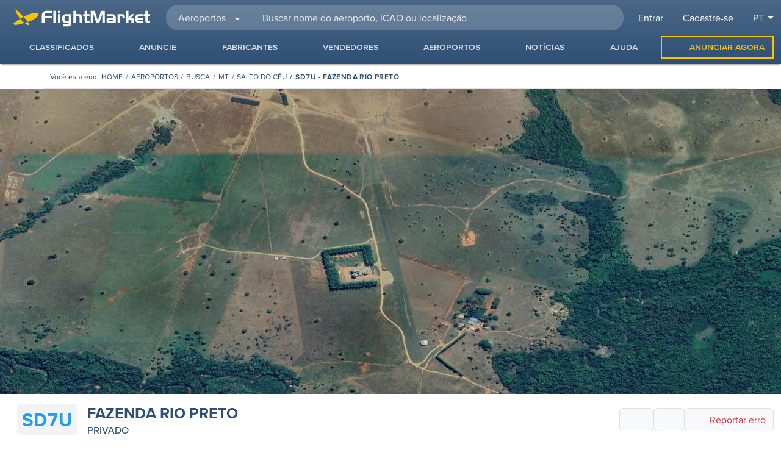

--- FILE ---
content_type: text/html; charset=utf-8
request_url: https://www.google.com/recaptcha/api2/aframe
body_size: 270
content:
<!DOCTYPE HTML><html><head><meta http-equiv="content-type" content="text/html; charset=UTF-8"></head><body><script nonce="GUVPvyF2xSpZ6YVFDTnVMg">/** Anti-fraud and anti-abuse applications only. See google.com/recaptcha */ try{var clients={'sodar':'https://pagead2.googlesyndication.com/pagead/sodar?'};window.addEventListener("message",function(a){try{if(a.source===window.parent){var b=JSON.parse(a.data);var c=clients[b['id']];if(c){var d=document.createElement('img');d.src=c+b['params']+'&rc='+(localStorage.getItem("rc::a")?sessionStorage.getItem("rc::b"):"");window.document.body.appendChild(d);sessionStorage.setItem("rc::e",parseInt(sessionStorage.getItem("rc::e")||0)+1);localStorage.setItem("rc::h",'1769318746438');}}}catch(b){}});window.parent.postMessage("_grecaptcha_ready", "*");}catch(b){}</script></body></html>

--- FILE ---
content_type: text/css
request_url: https://www.flightmarket.com.br/css/fontawesome-chunk.81cc7fe4.css?rev=1.1.30
body_size: 3025
content:
@charset "utf-8";.fa,.fa-brands,.fa-duotone,.fa-light,.fa-regular,.fa-solid,.fa-thin,.fab,.fas{--_fa-family:var(--fa-family,var(--fa-style-family,"Font Awesome 7 Pro"));-webkit-font-smoothing:antialiased;-moz-osx-font-smoothing:grayscale;display:var(--fa-display,inline-block);font-family:var(--_fa-family);font-feature-settings:normal;font-style:normal;font-synthesis:none;font-variant:normal;font-weight:var(--fa-style,900);line-height:1;text-align:center;text-rendering:auto;width:var(--fa-width,1.25em)}:is(.fas,.fass,.far,.fasr,.fal,.fasl,.fat,.fast,.fad,.fadr,.fadl,.fadt,.fasds,.fasdr,.fasdl,.fasdt,.fab,.faslr,.faslpr,.fawsb,.fatl,.fans,.fands,.faes,.fajr,.fajfr,.fajdr,.facr,.fausb,.faudsb,.faufsb,.fa-solid,.fa-semibold,.fa-regular,.fa-light,.fa-thin,.fa-brands,.fa-classic,.fa-duotone,.fa-sharp,.fa-sharp-duotone,.fa-chisel,.fa-etch,.fa-jelly,.fa-jelly-duo,.fa-jelly-fill,.fa-notdog,.fa-notdog-duo,.fa-slab,.fa-slab-press,.fa-thumbprint,.fa-utility,.fa-utility-duo,.fa-utility-fill,.fa-whiteboard,.fa):before{content:var(--fa)/""}@supports not (content:""/""){:is(.fas,.fass,.far,.fasr,.fal,.fasl,.fat,.fast,.fad,.fadr,.fadl,.fadt,.fasds,.fasdr,.fasdl,.fasdt,.fab,.faslr,.faslpr,.fawsb,.fatl,.fans,.fands,.faes,.fajr,.fajfr,.fajdr,.facr,.fausb,.faudsb,.faufsb,.fa-solid,.fa-semibold,.fa-regular,.fa-light,.fa-thin,.fa-brands,.fa-classic,.fa-duotone,.fa-sharp,.fa-sharp-duotone,.fa-chisel,.fa-etch,.fa-jelly,.fa-jelly-duo,.fa-jelly-fill,.fa-notdog,.fa-notdog-duo,.fa-slab,.fa-slab-press,.fa-thumbprint,.fa-utility,.fa-utility-duo,.fa-utility-fill,.fa-whiteboard,.fa):before{content:var(--fa)}}:is(.fad,.fa-duotone,.fadr,.fadl,.fadt,.fasds,.fa-sharp-duotone,.fasdr,.fasdl,.fasdt,.fatl,.fa-thumbprint,.fands,.fa-notdog-duo,.fajdr,.fa-jelly-duo,.faudsb,.fa-utility-duo):after{content:var(--fa);font-feature-settings:"ss01"}@supports not (content:""/""){:is(.fad,.fa-duotone,.fadr,.fadl,.fadt,.fasds,.fa-sharp-duotone,.fasdr,.fasdl,.fasdt,.fatl,.fa-thumbprint,.fands,.fa-notdog-duo,.fajdr,.fa-jelly-duo,.faudsb,.fa-utility-duo):after{content:var(--fa)}}.fa-2x{font-size:2em}.fa-3x{font-size:3em}.fa-4x{font-size:4em}.fa-5x{font-size:5em}.fa-6x{font-size:6em}.fa-8x{font-size:8em}.fa-xs{font-size:.75em;line-height:.0833333em;vertical-align:.125em}.fa-sm{font-size:.875em;line-height:.0714286em;vertical-align:.0535715em}.fa-lg{font-size:1.25em;line-height:.05em;vertical-align:-.075em}.fa-xl{font-size:1.5em;line-height:.0416667em;vertical-align:-.125em}.fa-2xl{font-size:2em;line-height:.03125em;vertical-align:-.1875em}.fa-fw{--fa-width:1.25em}.fa-spin{animation-delay:var(--fa-animation-delay,0s);animation-direction:var(--fa-animation-direction,normal)}.fa-spin{animation-name:fa-spin;animation-duration:var(--fa-animation-duration,2s);animation-iteration-count:var(--fa-animation-iteration-count,infinite);animation-timing-function:var(--fa-animation-timing,linear)}@media (prefers-reduced-motion:reduce){.fa-spin{animation:none!important;transition:none!important}}@keyframes fa-beat{0%,90%{transform:scale(1)}45%{transform:scale(var(--fa-beat-scale,1.25))}}@keyframes fa-bounce{0%{transform:scale(1)translateY(0)}10%{transform:scale(var(--fa-bounce-start-scale-x,1.1),var(--fa-bounce-start-scale-y,.9))translateY(0)}30%{transform:scale(var(--fa-bounce-jump-scale-x,.9),var(--fa-bounce-jump-scale-y,1.1))translateY(var(--fa-bounce-height,-.5em))}50%{transform:scale(var(--fa-bounce-land-scale-x,1.05),var(--fa-bounce-land-scale-y,.95))translateY(0)}57%{transform:scale(1)translateY(var(--fa-bounce-rebound,-.125em))}64%{transform:scale(1)translateY(0)}to{transform:scale(1)translateY(0)}}@keyframes fa-fade{50%{opacity:var(--fa-fade-opacity,.4)}}@keyframes fa-beat-fade{0%,to{opacity:var(--fa-beat-fade-opacity,.4);transform:scale(1)}50%{opacity:1;transform:scale(var(--fa-beat-fade-scale,1.125))}}@keyframes fa-flip{50%{transform:rotate3d(var(--fa-flip-x,0),var(--fa-flip-y,1),var(--fa-flip-z,0),var(--fa-flip-angle,-180deg))}}@keyframes fa-shake{0%{transform:rotate(-15deg)}4%{transform:rotate(15deg)}24%,8%{transform:rotate(-18deg)}12%,28%{transform:rotate(18deg)}16%{transform:rotate(-22deg)}20%{transform:rotate(22deg)}32%{transform:rotate(-12deg)}36%{transform:rotate(12deg)}40%,to{transform:rotate(0)}}@keyframes fa-spin{0%{transform:rotate(0)}to{transform:rotate(1turn)}}.fa-rotate-180{transform:rotate(180deg)}.fa-rotate-270{transform:rotate(270deg)}.fa-address-card{--fa:""}.fa-angle-down{--fa:""}.fa-angle-left{--fa:""}.fa-angle-right{--fa:""}.fa-angle-up{--fa:""}.fa-angles-right{--fa:""}.fa-arrow-down{--fa:""}.fa-arrow-down-arrow-up{--fa:""}.fa-arrow-down-long{--fa:""}.fa-arrow-down-short-wide{--fa:""}.fa-arrow-down-to-square{--fa:""}.fa-arrow-pointer{--fa:""}.fa-arrow-right{--fa:""}.fa-arrow-right-from-bracket{--fa:""}.fa-arrow-right-to-city{--fa:""}.fa-arrow-up{--fa:""}.fa-arrow-up-long{--fa:""}.fa-arrow-up-wide-short{--fa:""}.fa-arrows-left-right{--fa:""}.fa-arrows-rotate{--fa:""}.fa-arrows-up-down{--fa:""}.fa-at{--fa:"@"}.fa-badge-check{--fa:""}.fa-badge-percent{--fa:""}.fa-ban{--fa:""}.fa-barcode{--fa:""}.fa-bars{--fa:""}.fa-bell{--fa:""}.fa-bell-on{--fa:""}.fa-bell-plus{--fa:""}.fa-building-columns{--fa:""}.fa-bullhorn{--fa:""}.fa-bullseye-arrow{--fa:""}.fa-calendar-days{--fa:""}.fa-camera{--fa:""}.fa-camera-retro{--fa:""}.fa-camera-slash{--fa:""}.fa-camera-viewfinder{--fa:""}.fa-caret-down{--fa:""}.fa-chart-line-up{--fa:""}.fa-check{--fa:""}.fa-check-circle{--fa:""}.fa-chevron-down{--fa:""}.fa-chevron-left{--fa:""}.fa-chevron-right{--fa:""}.fa-chevron-up{--fa:""}.fa-circle-check{--fa:""}.fa-circle-exclamation{--fa:""}.fa-circle-half-stroke{--fa:""}.fa-circle-info{--fa:""}.fa-circle-question{--fa:""}.fa-circle-small{--fa:""}.fa-circle-user{--fa:""}.fa-circle-xmark{--fa:""}.fa-clock{--fa:""}.fa-copy{--fa:""}.fa-crown{--fa:""}.fa-earth-americas{--fa:""}.fa-ellipsis-vertical{--fa:""}.fa-envelope{--fa:""}.fa-exclamation-circle{--fa:""}.fa-eye{--fa:""}.fa-eye-slash{--fa:""}.fa-face-frown-slight{--fa:""}.fa-fan{--fa:""}.fa-file-arrow-down{--fa:""}.fa-gavel{--fa:""}.fa-gear{--fa:""}.fa-globe{--fa:""}.fa-grid-2{--fa:""}.fa-hand-holding-dollar{--fa:""}.fa-heart{--fa:""}.fa-helicopter{--fa:""}.fa-helicopter-symbol{--fa:""}.fa-home{--fa:""}.fa-hourglass-end{--fa:""}.fa-house{--fa:""}.fa-house-blank{--fa:""}.fa-info-circle{--fa:""}.fa-input-numeric{--fa:""}.fa-laptop{--fa:""}.fa-laptop-mobile{--fa:""}.fa-lightbulb-exclamation-on{--fa:""}.fa-link{--fa:""}.fa-link-simple{--fa:""}.fa-link-slash{--fa:""}.fa-list{--fa:""}.fa-location-dot{--fa:""}.fa-lock{--fa:""}.fa-magnifying-glass{--fa:""}.fa-magnifying-glass-plus{--fa:""}.fa-map-location-dot{--fa:""}.fa-map-marker-alt{--fa:""}.fa-map-marker-plus{--fa:""}.fa-meter{--fa:""}.fa-minus{--fa:""}.fa-mobile{--fa:""}.fa-mountain{--fa:""}.fa-page{--fa:""}.fa-paper-plane{--fa:""}.fa-pen{--fa:""}.fa-pen-to-square{--fa:""}.fa-phone{--fa:""}.fa-phone-slash{--fa:""}.fa-plane{--fa:""}.fa-plane-departure{--fa:""}.fa-play{--fa:""}.fa-plus{--fa:"+"}.fa-power-off{--fa:""}.fa-receipt{--fa:""}.fa-rectangle-barcode{--fa:""}.fa-ruler{--fa:""}.fa-ruler-combined{--fa:""}.fa-screwdriver-wrench{--fa:""}.fa-search{--fa:""}.fa-seat-airline{--fa:""}.fa-share{--fa:""}.fa-sliders{--fa:""}.fa-spinner{--fa:""}.fa-spinner-third{--fa:""}.fa-square-user{--fa:""}.fa-tablet{--fa:""}.fa-thumbs-down{--fa:""}.fa-tire{--fa:""}.fa-tower-control{--fa:""}.fa-trash-alt,.fa-trash-can{--fa:""}.fa-triangle-exclamation{--fa:""}.fa-user{--fa:""}.fa-user-pen{--fa:""}.fa-user-tie{--fa:""}.fa-users{--fa:""}.fa-warehouse{--fa:""}.fa-xmark{--fa:""}
/*!
 * Font Awesome Pro 7.1.0 by @fontawesome - https://fontawesome.com
 * License - https://fontawesome.com/license (Commercial License)
 * Copyright 2025 Fonticons, Inc.
 */:root{--fa-font-solid:normal 900 1em/1 var(--fa-family-classic)}@font-face{font-family:Font Awesome\ 7 Pro;font-style:normal;font-weight:900;font-display:block;src:url(/fonts/fa-solid-900.48b9c63d.woff2)}.fas{--fa-style:900}.fas{--fa-family:var(--fa-family-classic)}.fa-solid{--fa-style:900}
/*!
 * Font Awesome Pro 7.1.0 by @fontawesome - https://fontawesome.com
 * License - https://fontawesome.com/license (Commercial License)
 * Copyright 2025 Fonticons, Inc.
 */:root{--fa-font-regular:normal 400 1em/1 var(--fa-family-classic)}@font-face{font-family:Font Awesome\ 7 Pro;font-style:normal;font-weight:400;font-display:block;src:url(/fonts/fa-regular-400.7e666979.woff2)}.fa-regular{--fa-style:400}
/*!
 * Font Awesome Pro 7.1.0 by @fontawesome - https://fontawesome.com
 * License - https://fontawesome.com/license (Commercial License)
 * Copyright 2025 Fonticons, Inc.
 */:root{--fa-font-light:normal 300 1em/1 var(--fa-family-classic)}@font-face{font-family:Font Awesome\ 7 Pro;font-style:normal;font-weight:300;font-display:block;src:url(/fonts/fa-light-300.43b6a784.woff2)}.fa-light{--fa-style:300}
/*!
 * Font Awesome Pro 7.1.0 by @fontawesome - https://fontawesome.com
 * License - https://fontawesome.com/license (Commercial License)
 * Copyright 2025 Fonticons, Inc.
 */:root{--fa-family-classic:"Font Awesome 7 Pro";--fa-font-thin:normal 100 1em/1 var(--fa-family-classic);--fa-style-family-classic:var(--fa-family-classic)}@font-face{font-family:Font Awesome\ 7 Pro;font-style:normal;font-weight:100;font-display:block;src:url(/fonts/fa-thin-100.c1c33322.woff2)}.fa-thin{--fa-style:100}:root{--fa-family-duotone:"Font Awesome 7 Duotone";--fa-font-duotone:normal 900 1em/1 var(--fa-family-duotone);--fa-style-family-duotone:var(--fa-family-duotone)}@font-face{font-family:Font Awesome\ 7 Duotone;font-style:normal;font-weight:900;font-display:block;src:url(/fonts/fa-duotone-900.4f62f2e8.woff2)}.fa-duotone{--fa-family:var(--fa-family-duotone);--fa-style:900;position:relative;letter-spacing:normal}.fa-duotone:before{position:absolute;color:var(--fa-primary-color,currentColor);opacity:var(--fa-primary-opacity,1)}.fa-duotone:after{color:var(--fa-secondary-color,currentColor)}.fa-duotone:after{opacity:var(--fa-secondary-opacity,.4)}:root{--fa-family-brands:"Font Awesome 7 Brands";--fa-font-brands:normal 400 1em/1 var(--fa-family-brands)}@font-face{font-family:Font Awesome\ 7 Brands;font-style:normal;font-weight:400;font-display:block;src:url(/fonts/fa-brands-400.0580dde9.woff2)format("woff2")}.fa-brands,.fab{--fa-family:var(--fa-family-brands);--fa-style:400}.fa-facebook{--fa:""}.fa-facebook-f{--fa:""}.fa-facebook-square{--fa:""}.fa-instagram{--fa:""}.fa-instagram-square{--fa:""}.fa-linkedin{--fa:""}.fa-linkedin-in{--fa:""}.fa-square-facebook{--fa:""}.fa-square-instagram{--fa:""}.fa-square-twitter{--fa:""}.fa-twitter{--fa:""}.fa-twitter-square{--fa:""}.fa-whatsapp{--fa:""}.fa-youtube{--fa:""}.fa-youtube-square{--fa:""}.fa-kit.fa-regular-envelope-slash{--fa:""}.fa-kit.fa-regular-heart-slash{--fa:""}.fa-kit.fa-solid-envelope-slash{--fa:""}.fa-kit.fa-solid-location-dot-slash{--fa:""}.fa-kit.fa-yoke{--fa:""}.fa-kit{--fa-family:"Font Awesome Kit";--fa-style:400;--_fa-family:var(--fa-family,var(--fa-style-family,"Font Awesome Kit"));-webkit-font-smoothing:antialiased;-moz-osx-font-smoothing:grayscale;display:var(--fa-display,inline-block);font-family:var(--_fa-family);font-style:normal;font-synthesis:none;font-variant:normal;font-weight:var(--fa-style,400);line-height:1;text-align:center;text-rendering:auto;width:var(--fa-width,1.25em)}.fa-kit:before{content:var(--fa)/""}@supports not (content:""/""){.fa-kit:before{content:var(--fa)}}@font-face{font-family:Font Awesome Kit;font-style:normal;font-display:block;src:url(/fonts/custom-icons.0557b206.woff2)format("woff2")}

--- FILE ---
content_type: text/css
request_url: https://www.flightmarket.com.br/css/bootstrap-chunk.9cb4513a.css?rev=1.1.30
body_size: 21814
content:
@font-face{font-family:Proxima Vara;src:url(https://d24fm55nkel7i2.cloudfront.net/assets/fonts/proxima-vara-webfont-ptbr-subset.woff2) format("woff2"),url(/fonts/proxima-vara-webfont-ptbr-subset.64fabbbe.woff2) format("woff2");font-weight:100 900;font-stretch:50% 100%;font-display:swap}:root,[data-bs-theme=light]{--bs-blue:#0d6efd;--bs-indigo:#6610f2;--bs-purple:#6f42c1;--bs-pink:#d63384;--bs-red:#dc3545;--bs-orange:#fd7e14;--bs-yellow:#ffc107;--bs-green:#198754;--bs-teal:#20c997;--bs-cyan:#0dcaf0;--bs-black:#000;--bs-white:#fff;--bs-gray:#6c757d;--bs-gray-dark:#343a40;--bs-gray-100:#f8f9fa;--bs-gray-200:#e9ecef;--bs-gray-300:#dee2e6;--bs-gray-400:#ced4da;--bs-gray-500:#adb5bd;--bs-gray-600:#6c757d;--bs-gray-700:#495057;--bs-gray-800:#343a40;--bs-gray-900:#212529;--bs-primary:#0d6efd;--bs-secondary:#6c757d;--bs-success:#198754;--bs-info:#0dcaf0;--bs-warning:#ffc107;--bs-danger:#dc3545;--bs-light:#f8f9fa;--bs-dark:#212529;--bs-primary-rgb:13,110,253;--bs-secondary-rgb:108,117,125;--bs-success-rgb:25,135,84;--bs-info-rgb:13,202,240;--bs-warning-rgb:255,193,7;--bs-danger-rgb:220,53,69;--bs-light-rgb:248,249,250;--bs-dark-rgb:33,37,41;--bs-primary-text-emphasis:#052c65;--bs-secondary-text-emphasis:#2b2f32;--bs-success-text-emphasis:#0a3622;--bs-info-text-emphasis:#055160;--bs-warning-text-emphasis:#664d03;--bs-danger-text-emphasis:#58151c;--bs-light-text-emphasis:#495057;--bs-dark-text-emphasis:#495057;--bs-primary-bg-subtle:#cfe2ff;--bs-secondary-bg-subtle:#e2e3e5;--bs-success-bg-subtle:#d1e7dd;--bs-info-bg-subtle:#cff4fc;--bs-warning-bg-subtle:#fff3cd;--bs-danger-bg-subtle:#f8d7da;--bs-light-bg-subtle:#fcfcfd;--bs-dark-bg-subtle:#ced4da;--bs-primary-border-subtle:#9ec5fe;--bs-secondary-border-subtle:#c4c8cb;--bs-success-border-subtle:#a3cfbb;--bs-info-border-subtle:#9eeaf9;--bs-warning-border-subtle:#ffe69c;--bs-danger-border-subtle:#f1aeb5;--bs-light-border-subtle:#e9ecef;--bs-dark-border-subtle:#adb5bd;--bs-white-rgb:255,255,255;--bs-black-rgb:0,0,0;--bs-font-sans-serif:"Proxima Vara",system-ui,-apple-system,"Segoe UI",Roboto,"Helvetica Neue","Noto Sans","Liberation Sans",Arial,sans-serif,"Apple Color Emoji","Segoe UI Emoji","Segoe UI Symbol","Noto Color Emoji";--bs-font-monospace:SFMono-Regular,Menlo,Monaco,Consolas,"Liberation Mono","Courier New",monospace;--bs-gradient:linear-gradient(180deg,hsla(0,0%,100%,.15),hsla(0,0%,100%,0));--bs-body-font-family:"Proxima Vara",system-ui,-apple-system,"Segoe UI",Roboto,"Helvetica Neue","Noto Sans","Liberation Sans",Arial,sans-serif,"Apple Color Emoji","Segoe UI Emoji","Segoe UI Symbol","Noto Color Emoji";--bs-body-font-size:1rem;--bs-body-font-weight:400;--bs-body-line-height:1.5;--bs-body-color:#63676b;--bs-body-color-rgb:99,103,107;--bs-body-bg:#fff;--bs-body-bg-rgb:255,255,255;--bs-emphasis-color:#000;--bs-emphasis-color-rgb:0,0,0;--bs-secondary-color:rgba(99,103,107,.75);--bs-secondary-color-rgb:99,103,107;--bs-secondary-bg:#e9ecef;--bs-secondary-bg-rgb:233,236,239;--bs-tertiary-color:rgba(99,103,107,.5);--bs-tertiary-color-rgb:99,103,107;--bs-tertiary-bg:#f8f9fa;--bs-tertiary-bg-rgb:248,249,250;--bs-heading-color:inherit;--bs-link-color:#0d6efd;--bs-link-color-rgb:13,110,253;--bs-link-decoration:underline;--bs-link-hover-color:#0a58ca;--bs-link-hover-color-rgb:10,88,202;--bs-code-color:#d63384;--bs-highlight-color:#63676b;--bs-highlight-bg:#fff3cd;--bs-border-width:1px;--bs-border-style:solid;--bs-border-color:#dee2e6;--bs-border-color-translucent:rgba(0,0,0,.175);--bs-border-radius:0.375rem;--bs-border-radius-sm:0.25rem;--bs-border-radius-lg:0.5rem;--bs-border-radius-xl:1rem;--bs-border-radius-xxl:2rem;--bs-border-radius-2xl:var(--bs-border-radius-xxl);--bs-border-radius-pill:50rem;--bs-box-shadow:0 0.5rem 1rem rgba(0,0,0,.15);--bs-box-shadow-sm:0 0.125rem 0.25rem rgba(0,0,0,.075);--bs-box-shadow-lg:0 1rem 3rem rgba(0,0,0,.175);--bs-box-shadow-inset:inset 0 1px 2px rgba(0,0,0,.075);--bs-focus-ring-width:0.25rem;--bs-focus-ring-opacity:0.25;--bs-focus-ring-color:rgba(13,110,253,.25);--bs-form-valid-color:#198754;--bs-form-valid-border-color:#198754;--bs-form-invalid-color:#dc3545;--bs-form-invalid-border-color:#dc3545}*,:after,:before{box-sizing:border-box}@media(prefers-reduced-motion:no-preference){:root{scroll-behavior:smooth}}body{margin:0;font-family:var(--bs-body-font-family);font-size:var(--bs-body-font-size);font-weight:var(--bs-body-font-weight);line-height:var(--bs-body-line-height);color:var(--bs-body-color);text-align:var(--bs-body-text-align);background-color:var(--bs-body-bg);-webkit-text-size-adjust:100%;-webkit-tap-highlight-color:rgba(0,0,0,0)}hr{margin:1rem 0;color:inherit;border:0;border-top:var(--bs-border-width) solid;opacity:.25}.h1,.h2,.h3,.h4,.h5,.h6,h1,h2,h3,h4,h5,h6{margin-top:0;margin-bottom:.5rem;font-weight:500;line-height:1.2;color:var(--bs-heading-color)}.h1,h1{font-size:calc(1.3188rem + .8256vw)}@media(min-width:1200px){.h1,h1{font-size:1.938rem}}.h2,h2{font-size:calc(1.3rem + .6vw)}@media(min-width:1200px){.h2,h2{font-size:1.75rem}}.h3,h3{font-size:calc(1.2813rem + .3756vw)}@media(min-width:1200px){.h3,h3{font-size:1.563rem}}.h4,h4{font-size:calc(1.2625rem + .15vw)}@media(min-width:1200px){.h4,h4{font-size:1.375rem}}.h5,h5{font-size:1.188rem}.h6,h6{font-size:1rem}p{margin-top:0;margin-bottom:1rem}abbr[title]{-webkit-text-decoration:underline dotted;text-decoration:underline dotted;cursor:help;-webkit-text-decoration-skip-ink:none;text-decoration-skip-ink:none}address{margin-bottom:1rem;font-style:normal;line-height:inherit}ol,ul{padding-left:2rem}dl,ol,ul{margin-top:0;margin-bottom:1rem}ol ol,ol ul,ul ol,ul ul{margin-bottom:0}dt{font-weight:700}dd{margin-bottom:.5rem;margin-left:0}blockquote{margin:0 0 1rem}b,strong{font-weight:bolder}.small,small{font-size:.875em}.mark,mark{padding:.1875em;color:var(--bs-highlight-color);background-color:var(--bs-highlight-bg)}sub,sup{position:relative;font-size:.75em;line-height:0;vertical-align:baseline}sub{bottom:-.25em}sup{top:-.5em}a{color:rgba(var(--bs-link-color-rgb),var(--bs-link-opacity,1));text-decoration:underline}a:hover{--bs-link-color-rgb:var(--bs-link-hover-color-rgb)}a:not([href]):not([class]),a:not([href]):not([class]):hover{color:inherit;text-decoration:none}code,kbd,pre,samp{font-family:var(--bs-font-monospace);font-size:1em}pre{display:block;margin-top:0;margin-bottom:1rem;overflow:auto;font-size:.875em}pre code{font-size:inherit;color:inherit;word-break:normal}code{font-size:.875em;color:var(--bs-code-color);word-wrap:break-word}a>code{color:inherit}kbd{padding:.1875rem .375rem;font-size:.875em;color:var(--bs-body-bg);background-color:var(--bs-body-color);border-radius:.25rem}kbd kbd{padding:0;font-size:1em}figure{margin:0 0 1rem}img,svg{vertical-align:middle}table{caption-side:bottom;border-collapse:collapse}caption{padding-top:.5rem;padding-bottom:.5rem;color:var(--bs-secondary-color);text-align:left}th{text-align:inherit;text-align:-webkit-match-parent}tbody,td,tfoot,th,thead,tr{border-color:inherit;border-style:solid;border-width:0}label{display:inline-block}button{border-radius:0}button:focus:not(:focus-visible){outline:0}button,input,optgroup,select,textarea{margin:0;font-family:inherit;font-size:inherit;line-height:inherit}button,select{text-transform:none}[role=button]{cursor:pointer}select{word-wrap:normal}select:disabled{opacity:1}[list]:not([type=date]):not([type=datetime-local]):not([type=month]):not([type=week]):not([type=time])::-webkit-calendar-picker-indicator{display:none!important}[type=button],[type=reset],[type=submit],button{-webkit-appearance:button}[type=button]:not(:disabled),[type=reset]:not(:disabled),[type=submit]:not(:disabled),button:not(:disabled){cursor:pointer}::-moz-focus-inner{padding:0;border-style:none}textarea{resize:vertical}fieldset{min-width:0;padding:0;margin:0;border:0}legend{float:left;width:100%;padding:0;margin-bottom:.5rem;font-size:calc(1.275rem + .3vw);line-height:inherit}@media(min-width:1200px){legend{font-size:1.5rem}}legend+*{clear:left}::-webkit-datetime-edit-day-field,::-webkit-datetime-edit-fields-wrapper,::-webkit-datetime-edit-hour-field,::-webkit-datetime-edit-minute,::-webkit-datetime-edit-month-field,::-webkit-datetime-edit-text,::-webkit-datetime-edit-year-field{padding:0}::-webkit-inner-spin-button{height:auto}[type=search]{-webkit-appearance:textfield;outline-offset:-2px}::-webkit-search-decoration{-webkit-appearance:none}::-webkit-color-swatch-wrapper{padding:0}::file-selector-button{font:inherit;-webkit-appearance:button}output{display:inline-block}iframe{border:0}summary{display:list-item;cursor:pointer}progress{vertical-align:baseline}[hidden]{display:none!important}.display-4{font-size:calc(1.475rem + 2.7vw);font-weight:300;line-height:1.2}@media(min-width:1200px){.display-4{font-size:3.5rem}}.display-6{font-size:calc(1.375rem + 1.5vw);font-weight:300;line-height:1.2}@media(min-width:1200px){.display-6{font-size:2.5rem}}.blockquote{margin-bottom:1rem;font-size:1.25rem}.blockquote>:last-child{margin-bottom:0}.img-fluid,.img-thumbnail{max-width:100%;height:auto}.img-thumbnail{padding:.25rem;background-color:var(--bs-body-bg);border:var(--bs-border-width) solid var(--bs-border-color);border-radius:var(--bs-border-radius)}.figure{display:inline-block}.figure-caption{font-size:.875em;color:var(--bs-secondary-color)}.container,.container-fluid,.container-xxl{--bs-gutter-x:1.5rem;--bs-gutter-y:0;width:100%;padding-right:calc(var(--bs-gutter-x)*.5);padding-left:calc(var(--bs-gutter-x)*.5);margin-right:auto;margin-left:auto}@media(min-width:576px){.container{max-width:540px}}@media(min-width:768px){.container{max-width:720px}}@media(min-width:992px){.container{max-width:960px}}@media(min-width:1200px){.container{max-width:1140px}}@media(min-width:1400px){.container,.container-xxl{max-width:1470px}}:root{--bs-breakpoint-xs:0;--bs-breakpoint-sm:576px;--bs-breakpoint-md:768px;--bs-breakpoint-lg:992px;--bs-breakpoint-xl:1200px;--bs-breakpoint-xxl:1400px}.row{--bs-gutter-x:1.5rem;--bs-gutter-y:0;display:flex;flex-wrap:wrap;margin-top:calc(var(--bs-gutter-y)*-1);margin-right:calc(var(--bs-gutter-x)*-.5);margin-left:calc(var(--bs-gutter-x)*-.5)}.row>*{flex-shrink:0;width:100%;max-width:100%;padding-right:calc(var(--bs-gutter-x)*.5);padding-left:calc(var(--bs-gutter-x)*.5);margin-top:var(--bs-gutter-y)}.col{flex:1 0 0%}.row-cols-1>*{flex:0 0 auto;width:100%}.row-cols-2>*{flex:0 0 auto;width:50%}.row-cols-3>*{flex:0 0 auto;width:33.33333333%}.row-cols-4>*{flex:0 0 auto;width:25%}.col-1{flex:0 0 auto;width:8.33333333%}.col-2{flex:0 0 auto;width:16.66666667%}.col-3{flex:0 0 auto;width:25%}.col-4{flex:0 0 auto;width:33.33333333%}.col-5{flex:0 0 auto;width:41.66666667%}.col-6{flex:0 0 auto;width:50%}.col-7{flex:0 0 auto;width:58.33333333%}.col-8{flex:0 0 auto;width:66.66666667%}.col-9{flex:0 0 auto;width:75%}.col-10{flex:0 0 auto;width:83.33333333%}.col-11{flex:0 0 auto;width:91.66666667%}.col-12{flex:0 0 auto;width:100%}.g-0,.gx-0{--bs-gutter-x:0}.g-0{--bs-gutter-y:0}.gx-1{--bs-gutter-x:0.25rem}.g-2,.gx-2{--bs-gutter-x:0.5rem}.g-2,.gy-2{--bs-gutter-y:0.5rem}.g-3,.gx-3{--bs-gutter-x:1rem}.g-3,.gy-3{--bs-gutter-y:1rem}.g-4{--bs-gutter-x:1.5rem}.g-4,.gy-4{--bs-gutter-y:1.5rem}@media(min-width:576px){.col-sm{flex:1 0 0%}.row-cols-sm-2>*{flex:0 0 auto;width:50%}.row-cols-sm-3>*{flex:0 0 auto;width:33.33333333%}.row-cols-sm-4>*{flex:0 0 auto;width:25%}.row-cols-sm-5>*{flex:0 0 auto;width:20%}.col-sm-3{flex:0 0 auto;width:25%}.col-sm-4{flex:0 0 auto;width:33.33333333%}.col-sm-5{flex:0 0 auto;width:41.66666667%}.col-sm-6{flex:0 0 auto;width:50%}.col-sm-7{flex:0 0 auto;width:58.33333333%}.col-sm-8{flex:0 0 auto;width:66.66666667%}.col-sm-9{flex:0 0 auto;width:75%}.col-sm-10{flex:0 0 auto;width:83.33333333%}.col-sm-11{flex:0 0 auto;width:91.66666667%}.col-sm-12{flex:0 0 auto;width:100%}.g-sm-3,.gx-sm-3{--bs-gutter-x:1rem}.g-sm-3{--bs-gutter-y:1rem}.gy-sm-4{--bs-gutter-y:1.5rem}}@media(min-width:768px){.col-md{flex:1 0 0%}.row-cols-md-2>*{flex:0 0 auto;width:50%}.row-cols-md-3>*{flex:0 0 auto;width:33.33333333%}.row-cols-md-4>*{flex:0 0 auto;width:25%}.col-md-2{flex:0 0 auto;width:16.66666667%}.col-md-3{flex:0 0 auto;width:25%}.col-md-4{flex:0 0 auto;width:33.33333333%}.col-md-5{flex:0 0 auto;width:41.66666667%}.col-md-6{flex:0 0 auto;width:50%}.col-md-7{flex:0 0 auto;width:58.33333333%}.col-md-8{flex:0 0 auto;width:66.66666667%}.col-md-9{flex:0 0 auto;width:75%}.col-md-10{flex:0 0 auto;width:83.33333333%}.col-md-11{flex:0 0 auto;width:91.66666667%}.col-md-12{flex:0 0 auto;width:100%}.g-md-0,.gx-md-0{--bs-gutter-x:0}.g-md-0,.gy-md-0{--bs-gutter-y:0}.g-md-2,.gx-md-2{--bs-gutter-x:0.5rem}.g-md-2{--bs-gutter-y:0.5rem}.gx-md-3{--bs-gutter-x:1rem}}@media(min-width:992px){.col-lg{flex:1 0 0%}.row-cols-lg-2>*{flex:0 0 auto;width:50%}.row-cols-lg-4>*{flex:0 0 auto;width:25%}.col-lg-1{flex:0 0 auto;width:8.33333333%}.col-lg-2{flex:0 0 auto;width:16.66666667%}.col-lg-3{flex:0 0 auto;width:25%}.col-lg-4{flex:0 0 auto;width:33.33333333%}.col-lg-5{flex:0 0 auto;width:41.66666667%}.col-lg-6{flex:0 0 auto;width:50%}.col-lg-7{flex:0 0 auto;width:58.33333333%}.col-lg-8{flex:0 0 auto;width:66.66666667%}.col-lg-9{flex:0 0 auto;width:75%}.col-lg-10{flex:0 0 auto;width:83.33333333%}.col-lg-11{flex:0 0 auto;width:91.66666667%}.col-lg-12{flex:0 0 auto;width:100%}.g-lg-3{--bs-gutter-x:1rem}.g-lg-3{--bs-gutter-y:1rem}}@media(min-width:1200px){.row-cols-xl-2>*{flex:0 0 auto;width:50%}.row-cols-xl-3>*{flex:0 0 auto;width:33.33333333%}.row-cols-xl-4>*{flex:0 0 auto;width:25%}.row-cols-xl-6>*{flex:0 0 auto;width:16.66666667%}.col-xl-3{flex:0 0 auto;width:25%}.col-xl-4{flex:0 0 auto;width:33.33333333%}.col-xl-5{flex:0 0 auto;width:41.66666667%}.col-xl-6{flex:0 0 auto;width:50%}.col-xl-7{flex:0 0 auto;width:58.33333333%}.col-xl-8{flex:0 0 auto;width:66.66666667%}.col-xl-9{flex:0 0 auto;width:75%}.col-xl-10{flex:0 0 auto;width:83.33333333%}.col-xl-11{flex:0 0 auto;width:91.66666667%}.col-xl-12{flex:0 0 auto;width:100%}.g-xl-4{--bs-gutter-x:1.5rem}.g-xl-4{--bs-gutter-y:1.5rem}}@media(min-width:1400px){.row-cols-xxl-3>*{flex:0 0 auto;width:33.33333333%}.col-xxl-1{flex:0 0 auto;width:8.33333333%}.col-xxl-2{flex:0 0 auto;width:16.66666667%}.col-xxl-3{flex:0 0 auto;width:25%}.col-xxl-4{flex:0 0 auto;width:33.33333333%}.col-xxl-6{flex:0 0 auto;width:50%}.col-xxl-8{flex:0 0 auto;width:66.66666667%}.col-xxl-9{flex:0 0 auto;width:75%}.col-xxl-10{flex:0 0 auto;width:83.33333333%}.col-xxl-11{flex:0 0 auto;width:91.66666667%}.g-xxl-3{--bs-gutter-x:1rem}.g-xxl-3{--bs-gutter-y:1rem}.g-xxl-5{--bs-gutter-x:3rem}.g-xxl-5{--bs-gutter-y:3rem}}.form-label{margin-bottom:.5rem}.col-form-label{padding-top:calc(.375rem + var(--bs-border-width));padding-bottom:calc(.375rem + var(--bs-border-width));margin-bottom:0;font-size:inherit;line-height:1.5}.form-text{margin-top:.25rem;font-size:.875em;color:var(--bs-secondary-color)}.form-control{display:block;width:100%;padding:.375rem .75rem;font-size:1rem;font-weight:400;line-height:1.5;color:var(--bs-body-color);-webkit-appearance:none;-moz-appearance:none;appearance:none;background-color:var(--bs-body-bg);background-clip:padding-box;border:var(--bs-border-width) solid var(--bs-border-color);border-radius:var(--bs-border-radius);transition:border-color .15s ease-in-out,box-shadow .15s ease-in-out}@media(prefers-reduced-motion:reduce){.form-control{transition:none}}.form-control[type=file]{overflow:hidden}.form-control[type=file]:not(:disabled):not([readonly]){cursor:pointer}.form-control:focus{color:#3d5b7d;background-color:var(--bs-body-bg);border-color:#86b7fe;outline:0;box-shadow:0 0 0 .25rem rgba(13,110,253,.25)}.form-control::-webkit-date-and-time-value{min-width:85px;height:1.5em;margin:0}.form-control::-webkit-datetime-edit{display:block;padding:0}.form-control::-moz-placeholder{color:#999;opacity:1}.form-control::placeholder{color:#999;opacity:1}.form-control:disabled{background-color:var(--bs-secondary-bg);opacity:1}.form-control::file-selector-button{padding:.375rem .75rem;margin:-.375rem -.75rem;margin-inline-end:.75rem;color:var(--bs-body-color);background-color:var(--bs-tertiary-bg);pointer-events:none;border-color:inherit;border-style:solid;border-width:0;border-inline-end-width:var(--bs-border-width);border-radius:0;transition:color .15s ease-in-out,background-color .15s ease-in-out,border-color .15s ease-in-out,box-shadow .15s ease-in-out}@media(prefers-reduced-motion:reduce){.form-control::file-selector-button{transition:none}}.form-control:hover:not(:disabled):not([readonly])::file-selector-button{background-color:var(--bs-secondary-bg)}.form-control-sm{min-height:calc(1.5em + .5rem + var(--bs-border-width)*2);padding:.25rem .5rem;font-size:.875rem;border-radius:var(--bs-border-radius-sm)}.form-control-sm::file-selector-button{padding:.25rem .5rem;margin:-.25rem -.5rem;margin-inline-end:.5rem}textarea.form-control{min-height:calc(1.5em + .75rem + var(--bs-border-width)*2)}textarea.form-control-sm{min-height:calc(1.5em + .5rem + var(--bs-border-width)*2)}.form-select{--bs-form-select-bg-img:url("data:image/svg+xml;charset=utf-8,%3Csvg xmlns='http://www.w3.org/2000/svg' viewBox='0 0 16 16'%3E%3Cpath fill='none' stroke='%23343a40' stroke-linecap='round' stroke-linejoin='round' stroke-width='2' d='m2 5 6 6 6-6'/%3E%3C/svg%3E");display:block;width:100%;padding:.375rem 2.25rem .375rem .75rem;font-size:1rem;font-weight:400;line-height:1.5;color:var(--bs-body-color);-webkit-appearance:none;-moz-appearance:none;appearance:none;background-color:var(--bs-body-bg);background-image:var(--bs-form-select-bg-img),var(--bs-form-select-bg-icon,none);background-repeat:no-repeat;background-position:right .75rem center;background-size:16px 12px;border:var(--bs-border-width) solid var(--bs-border-color);border-radius:var(--bs-border-radius);transition:border-color .15s ease-in-out,box-shadow .15s ease-in-out}@media(prefers-reduced-motion:reduce){.form-select{transition:none}}.form-select:focus{border-color:#86b7fe;outline:0;box-shadow:0 0 0 .25rem rgba(13,110,253,.25)}.form-select[multiple],.form-select[size]:not([size="1"]){padding-right:.75rem;background-image:none}.form-select:disabled{background-color:var(--bs-secondary-bg)}.form-select:-moz-focusring{color:transparent;text-shadow:0 0 0 var(--bs-body-color)}.form-check{display:block;min-height:1.5rem;padding-left:1.5em;margin-bottom:.125rem}.form-check .form-check-input{float:left;margin-left:-1.5em}.form-check-input{--bs-form-check-bg:var(--bs-body-bg);flex-shrink:0;width:1em;height:1em;margin-top:.25em;vertical-align:top;-webkit-appearance:none;-moz-appearance:none;appearance:none;background-color:var(--bs-form-check-bg);background-image:var(--bs-form-check-bg-image);background-repeat:no-repeat;background-position:50%;background-size:contain;border:var(--bs-border-width) solid var(--bs-border-color);-webkit-print-color-adjust:exact;print-color-adjust:exact}.form-check-input[type=checkbox]{border-radius:.25em}.form-check-input[type=radio]{border-radius:50%}.form-check-input:active{filter:brightness(90%)}.form-check-input:focus{border-color:#86b7fe;outline:0;box-shadow:0 0 0 .25rem rgba(13,110,253,.25)}.form-check-input:checked{background-color:#0d6efd;border-color:#0d6efd}.form-check-input:checked[type=checkbox]{--bs-form-check-bg-image:url("data:image/svg+xml;charset=utf-8,%3Csvg xmlns='http://www.w3.org/2000/svg' viewBox='0 0 20 20'%3E%3Cpath fill='none' stroke='%23fff' stroke-linecap='round' stroke-linejoin='round' stroke-width='3' d='m6 10 3 3 6-6'/%3E%3C/svg%3E")}.form-check-input:checked[type=radio]{--bs-form-check-bg-image:url("data:image/svg+xml;charset=utf-8,%3Csvg xmlns='http://www.w3.org/2000/svg' viewBox='-4 -4 8 8'%3E%3Ccircle r='2' fill='%23fff'/%3E%3C/svg%3E")}.form-check-input[type=checkbox]:indeterminate{background-color:#0d6efd;border-color:#0d6efd;--bs-form-check-bg-image:url("data:image/svg+xml;charset=utf-8,%3Csvg xmlns='http://www.w3.org/2000/svg' viewBox='0 0 20 20'%3E%3Cpath fill='none' stroke='%23fff' stroke-linecap='round' stroke-linejoin='round' stroke-width='3' d='M6 10h8'/%3E%3C/svg%3E")}.form-check-input:disabled{pointer-events:none;filter:none;opacity:.5}.form-check-input:disabled~.form-check-label,.form-check-input[disabled]~.form-check-label{cursor:default;opacity:.5}.form-switch{padding-left:2.5em}.form-switch .form-check-input{--bs-form-switch-bg:url("data:image/svg+xml;charset=utf-8,%3Csvg xmlns='http://www.w3.org/2000/svg' viewBox='-4 -4 8 8'%3E%3Ccircle r='3' fill='rgba(0, 0, 0, 0.25)'/%3E%3C/svg%3E");width:2em;margin-left:-2.5em;background-image:var(--bs-form-switch-bg);background-position:0;border-radius:2em;transition:background-position .15s ease-in-out}@media(prefers-reduced-motion:reduce){.form-switch .form-check-input{transition:none}}.form-switch .form-check-input:focus{--bs-form-switch-bg:url("data:image/svg+xml;charset=utf-8,%3Csvg xmlns='http://www.w3.org/2000/svg' viewBox='-4 -4 8 8'%3E%3Ccircle r='3' fill='%2386b7fe'/%3E%3C/svg%3E")}.form-switch .form-check-input:checked{background-position:100%;--bs-form-switch-bg:url("data:image/svg+xml;charset=utf-8,%3Csvg xmlns='http://www.w3.org/2000/svg' viewBox='-4 -4 8 8'%3E%3Ccircle r='3' fill='%23fff'/%3E%3C/svg%3E")}.form-check-inline{display:inline-block;margin-right:1rem}.btn-check{position:absolute;clip:rect(0,0,0,0);pointer-events:none}.btn-check:disabled+.btn,.btn-check[disabled]+.btn{pointer-events:none;filter:none;opacity:.65}.form-floating{position:relative}.form-floating>.form-control,.form-floating>.form-select{height:calc(3.5rem + var(--bs-border-width)*2);min-height:calc(3.5rem + var(--bs-border-width)*2);line-height:1.25}.form-floating>label{position:absolute;top:0;left:0;z-index:2;height:100%;padding:1rem .75rem;overflow:hidden;text-align:start;text-overflow:ellipsis;white-space:nowrap;pointer-events:none;border:var(--bs-border-width) solid transparent;transform-origin:0 0;transition:opacity .1s ease-in-out,transform .25s ease-in-out}@media(prefers-reduced-motion:reduce){.form-floating>label{transition:none}}.form-floating>.form-control{padding:1rem .75rem}.form-floating>.form-control::-moz-placeholder{color:transparent}.form-floating>.form-control::placeholder{color:transparent}.form-floating>.form-control:not(:-moz-placeholder-shown){padding-top:1.625rem;padding-bottom:.625rem}.form-floating>.form-control:focus,.form-floating>.form-control:not(:placeholder-shown){padding-top:1.625rem;padding-bottom:.625rem}.form-floating>.form-control:-webkit-autofill{padding-top:1.625rem;padding-bottom:.625rem}.form-floating>.form-select{padding-top:1.625rem;padding-bottom:.625rem}.form-floating>.form-control:not(:-moz-placeholder-shown)~label{color:rgba(var(--bs-body-color-rgb),.65);transform:scale(.8) translateY(-.5rem) translateX(.15rem)}.form-floating>.form-control:focus~label,.form-floating>.form-control:not(:placeholder-shown)~label,.form-floating>.form-select~label{color:rgba(var(--bs-body-color-rgb),.65);transform:scale(.8) translateY(-.5rem) translateX(.15rem)}.form-floating>.form-control:not(:-moz-placeholder-shown)~label:after{position:absolute;inset:1rem .375rem;z-index:-1;height:1.5em;content:"";background-color:var(--bs-body-bg);border-radius:var(--bs-border-radius)}.form-floating>.form-control:focus~label:after,.form-floating>.form-control:not(:placeholder-shown)~label:after,.form-floating>.form-select~label:after{position:absolute;inset:1rem .375rem;z-index:-1;height:1.5em;content:"";background-color:var(--bs-body-bg);border-radius:var(--bs-border-radius)}.form-floating>.form-control:-webkit-autofill~label{color:rgba(var(--bs-body-color-rgb),.65);transform:scale(.8) translateY(-.5rem) translateX(.15rem)}.form-floating>.form-control:disabled~label,.form-floating>:disabled~label{color:#6c757d}.form-floating>.form-control:disabled~label:after,.form-floating>:disabled~label:after{background-color:var(--bs-secondary-bg)}.input-group{position:relative;display:flex;flex-wrap:wrap;align-items:stretch;width:100%}.input-group>.form-control,.input-group>.form-floating,.input-group>.form-select{position:relative;flex:1 1 auto;width:1%;min-width:0}.input-group>.form-control:focus,.input-group>.form-floating:focus-within,.input-group>.form-select:focus{z-index:5}.input-group .btn{position:relative;z-index:2}.input-group .btn:focus{z-index:5}.input-group-text{display:flex;align-items:center;padding:.375rem .75rem;font-size:1rem;font-weight:400;line-height:1.5;color:var(--bs-body-color);text-align:center;white-space:nowrap;background-color:var(--bs-tertiary-bg);border:var(--bs-border-width) solid var(--bs-border-color);border-radius:var(--bs-border-radius)}.input-group:not(.has-validation)>.dropdown-toggle:nth-last-child(n+3),.input-group:not(.has-validation)>.form-floating:not(:last-child)>.form-control,.input-group:not(.has-validation)>.form-floating:not(:last-child)>.form-select,.input-group:not(.has-validation)>:not(:last-child):not(.dropdown-toggle):not(.dropdown-menu):not(.form-floating){border-top-right-radius:0;border-bottom-right-radius:0}.input-group>:not(:first-child):not(.dropdown-menu):not(.valid-tooltip):not(.valid-feedback):not(.invalid-tooltip):not(.invalid-feedback){margin-left:calc(var(--bs-border-width)*-1);border-top-left-radius:0;border-bottom-left-radius:0}.input-group>.form-floating:not(:first-child)>.form-control,.input-group>.form-floating:not(:first-child)>.form-select{border-top-left-radius:0;border-bottom-left-radius:0}.valid-feedback{display:none;width:100%;margin-top:.25rem;font-size:.875em;color:var(--bs-form-valid-color)}.is-valid~.valid-feedback{display:block}.form-control.is-valid{border-color:var(--bs-form-valid-border-color);padding-right:calc(1.5em + .75rem);background-image:url("data:image/svg+xml;charset=utf-8,%3Csvg xmlns='http://www.w3.org/2000/svg' viewBox='0 0 8 8'%3E%3Cpath fill='%23198754' d='M2.3 6.73.6 4.53c-.4-1.04.46-1.4 1.1-.8l1.1 1.4 3.4-3.8c.6-.63 1.6-.27 1.2.7l-4 4.6c-.43.5-.8.4-1.1.1z'/%3E%3C/svg%3E");background-repeat:no-repeat;background-position:right calc(.375em + .1875rem) center;background-size:calc(.75em + .375rem) calc(.75em + .375rem)}.form-control.is-valid:focus{border-color:var(--bs-form-valid-border-color);box-shadow:0 0 0 .25rem rgba(var(--bs-success-rgb),.25)}textarea.form-control.is-valid{padding-right:calc(1.5em + .75rem);background-position:top calc(.375em + .1875rem) right calc(.375em + .1875rem)}.form-select.is-valid{border-color:var(--bs-form-valid-border-color)}.form-select.is-valid:not([multiple]):not([size]),.form-select.is-valid:not([multiple])[size="1"]{--bs-form-select-bg-icon:url("data:image/svg+xml;charset=utf-8,%3Csvg xmlns='http://www.w3.org/2000/svg' viewBox='0 0 8 8'%3E%3Cpath fill='%23198754' d='M2.3 6.73.6 4.53c-.4-1.04.46-1.4 1.1-.8l1.1 1.4 3.4-3.8c.6-.63 1.6-.27 1.2.7l-4 4.6c-.43.5-.8.4-1.1.1z'/%3E%3C/svg%3E");padding-right:4.125rem;background-position:right .75rem center,center right 2.25rem;background-size:16px 12px,calc(.75em + .375rem) calc(.75em + .375rem)}.form-select.is-valid:focus{border-color:var(--bs-form-valid-border-color);box-shadow:0 0 0 .25rem rgba(var(--bs-success-rgb),.25)}.form-check-input.is-valid{border-color:var(--bs-form-valid-border-color)}.form-check-input.is-valid:checked{background-color:var(--bs-form-valid-color)}.form-check-input.is-valid:focus{box-shadow:0 0 0 .25rem rgba(var(--bs-success-rgb),.25)}.form-check-input.is-valid~.form-check-label{color:var(--bs-form-valid-color)}.form-check-inline .form-check-input~.valid-feedback{margin-left:.5em}.input-group>.form-control:not(:focus).is-valid,.input-group>.form-floating:not(:focus-within).is-valid,.input-group>.form-select:not(:focus).is-valid{z-index:3}.invalid-feedback{display:none;width:100%;margin-top:.25rem;font-size:.875em;color:var(--bs-form-invalid-color)}.is-invalid~.invalid-feedback{display:block}.form-control.is-invalid{border-color:var(--bs-form-invalid-border-color);padding-right:calc(1.5em + .75rem);background-image:url("data:image/svg+xml;charset=utf-8,%3Csvg xmlns='http://www.w3.org/2000/svg' width='12' height='12' fill='none' stroke='%23dc3545'%3E%3Ccircle cx='6' cy='6' r='4.5'/%3E%3Cpath stroke-linejoin='round' d='M5.8 3.6h.4L6 6.5z'/%3E%3Ccircle cx='6' cy='8.2' r='.6' fill='%23dc3545' stroke='none'/%3E%3C/svg%3E");background-repeat:no-repeat;background-position:right calc(.375em + .1875rem) center;background-size:calc(.75em + .375rem) calc(.75em + .375rem)}.form-control.is-invalid:focus{border-color:var(--bs-form-invalid-border-color);box-shadow:0 0 0 .25rem rgba(var(--bs-danger-rgb),.25)}textarea.form-control.is-invalid{padding-right:calc(1.5em + .75rem);background-position:top calc(.375em + .1875rem) right calc(.375em + .1875rem)}.form-select.is-invalid{border-color:var(--bs-form-invalid-border-color)}.form-select.is-invalid:not([multiple]):not([size]),.form-select.is-invalid:not([multiple])[size="1"]{--bs-form-select-bg-icon:url("data:image/svg+xml;charset=utf-8,%3Csvg xmlns='http://www.w3.org/2000/svg' width='12' height='12' fill='none' stroke='%23dc3545'%3E%3Ccircle cx='6' cy='6' r='4.5'/%3E%3Cpath stroke-linejoin='round' d='M5.8 3.6h.4L6 6.5z'/%3E%3Ccircle cx='6' cy='8.2' r='.6' fill='%23dc3545' stroke='none'/%3E%3C/svg%3E");padding-right:4.125rem;background-position:right .75rem center,center right 2.25rem;background-size:16px 12px,calc(.75em + .375rem) calc(.75em + .375rem)}.form-select.is-invalid:focus{border-color:var(--bs-form-invalid-border-color);box-shadow:0 0 0 .25rem rgba(var(--bs-danger-rgb),.25)}.form-check-input.is-invalid{border-color:var(--bs-form-invalid-border-color)}.form-check-input.is-invalid:checked{background-color:var(--bs-form-invalid-color)}.form-check-input.is-invalid:focus{box-shadow:0 0 0 .25rem rgba(var(--bs-danger-rgb),.25)}.form-check-input.is-invalid~.form-check-label{color:var(--bs-form-invalid-color)}.form-check-inline .form-check-input~.invalid-feedback{margin-left:.5em}.input-group>.form-control:not(:focus).is-invalid,.input-group>.form-floating:not(:focus-within).is-invalid,.input-group>.form-select:not(:focus).is-invalid{z-index:4}.btn{--bs-btn-padding-x:0.75rem;--bs-btn-padding-y:0.375rem;--bs-btn-font-family: ;--bs-btn-font-size:1rem;--bs-btn-font-weight:400;--bs-btn-line-height:1.5;--bs-btn-color:var(--bs-body-color);--bs-btn-bg:transparent;--bs-btn-border-width:var(--bs-border-width);--bs-btn-border-color:transparent;--bs-btn-border-radius:var(--bs-border-radius);--bs-btn-hover-border-color:transparent;--bs-btn-box-shadow:none;--bs-btn-disabled-opacity:0.65;--bs-btn-focus-box-shadow:0 0 0 0.25rem rgba(var(--bs-btn-focus-shadow-rgb),.5);display:inline-block;padding:var(--bs-btn-padding-y) var(--bs-btn-padding-x);font-family:var(--bs-btn-font-family);font-size:var(--bs-btn-font-size);font-weight:var(--bs-btn-font-weight);line-height:var(--bs-btn-line-height);color:var(--bs-btn-color);text-align:center;text-decoration:none;vertical-align:middle;cursor:pointer;-webkit-user-select:none;-moz-user-select:none;user-select:none;border:var(--bs-btn-border-width) solid var(--bs-btn-border-color);border-radius:var(--bs-btn-border-radius);background-color:var(--bs-btn-bg);transition:color .15s ease-in-out,background-color .15s ease-in-out,border-color .15s ease-in-out,box-shadow .15s ease-in-out}@media(prefers-reduced-motion:reduce){.btn{transition:none}}.btn:hover{color:var(--bs-btn-hover-color);background-color:var(--bs-btn-hover-bg);border-color:var(--bs-btn-hover-border-color)}.btn-check+.btn:hover{color:var(--bs-btn-color);background-color:var(--bs-btn-bg);border-color:var(--bs-btn-border-color)}.btn:focus-visible{color:var(--bs-btn-hover-color);background-color:var(--bs-btn-hover-bg);border-color:var(--bs-btn-hover-border-color);outline:0;box-shadow:var(--bs-btn-focus-box-shadow)}.btn-check:focus-visible+.btn{border-color:var(--bs-btn-hover-border-color);outline:0;box-shadow:var(--bs-btn-focus-box-shadow)}.btn-check:checked+.btn,.btn.active,.btn.show,.btn:first-child:active,:not(.btn-check)+.btn:active{color:var(--bs-btn-active-color);background-color:var(--bs-btn-active-bg);border-color:var(--bs-btn-active-border-color)}.btn-check:checked+.btn:focus-visible,.btn.active:focus-visible,.btn.show:focus-visible,.btn:first-child:active:focus-visible,:not(.btn-check)+.btn:active:focus-visible{box-shadow:var(--bs-btn-focus-box-shadow)}.btn-check:checked:focus-visible+.btn{box-shadow:var(--bs-btn-focus-box-shadow)}.btn.disabled,.btn:disabled,fieldset:disabled .btn{color:var(--bs-btn-disabled-color);pointer-events:none;background-color:var(--bs-btn-disabled-bg);border-color:var(--bs-btn-disabled-border-color);opacity:var(--bs-btn-disabled-opacity)}.btn-primary{--bs-btn-color:#fff;--bs-btn-bg:#0d6efd;--bs-btn-border-color:#0d6efd;--bs-btn-hover-color:#fff;--bs-btn-hover-bg:#0b5ed7;--bs-btn-hover-border-color:#0a58ca;--bs-btn-focus-shadow-rgb:49,132,253;--bs-btn-active-color:#fff;--bs-btn-active-bg:#0a58ca;--bs-btn-active-border-color:#0a53be;--bs-btn-active-shadow:inset 0 3px 5px rgba(0,0,0,.125);--bs-btn-disabled-color:#fff;--bs-btn-disabled-bg:#0d6efd;--bs-btn-disabled-border-color:#0d6efd}.btn-secondary{--bs-btn-color:#fff;--bs-btn-bg:#6c757d;--bs-btn-border-color:#6c757d;--bs-btn-hover-color:#fff;--bs-btn-hover-bg:#5c636a;--bs-btn-hover-border-color:#565e64;--bs-btn-focus-shadow-rgb:130,138,145;--bs-btn-active-color:#fff;--bs-btn-active-bg:#565e64;--bs-btn-active-border-color:#51585e;--bs-btn-active-shadow:inset 0 3px 5px rgba(0,0,0,.125);--bs-btn-disabled-color:#fff;--bs-btn-disabled-bg:#6c757d;--bs-btn-disabled-border-color:#6c757d}.btn-success{--bs-btn-color:#fff;--bs-btn-bg:#198754;--bs-btn-border-color:#198754;--bs-btn-hover-color:#fff;--bs-btn-hover-bg:#157347;--bs-btn-hover-border-color:#146c43;--bs-btn-focus-shadow-rgb:60,153,110;--bs-btn-active-color:#fff;--bs-btn-active-bg:#146c43;--bs-btn-active-border-color:#13653f;--bs-btn-active-shadow:inset 0 3px 5px rgba(0,0,0,.125);--bs-btn-disabled-color:#fff;--bs-btn-disabled-bg:#198754;--bs-btn-disabled-border-color:#198754}.btn-warning{--bs-btn-color:#000;--bs-btn-bg:#ffc107;--bs-btn-border-color:#ffc107;--bs-btn-hover-color:#000;--bs-btn-hover-bg:#ffca2c;--bs-btn-hover-border-color:#ffc720;--bs-btn-focus-shadow-rgb:217,164,6;--bs-btn-active-color:#000;--bs-btn-active-bg:#ffcd39;--bs-btn-active-border-color:#ffc720;--bs-btn-active-shadow:inset 0 3px 5px rgba(0,0,0,.125);--bs-btn-disabled-color:#000;--bs-btn-disabled-bg:#ffc107;--bs-btn-disabled-border-color:#ffc107}.btn-danger{--bs-btn-color:#fff;--bs-btn-bg:#dc3545;--bs-btn-border-color:#dc3545;--bs-btn-hover-color:#fff;--bs-btn-hover-bg:#bb2d3b;--bs-btn-hover-border-color:#b02a37;--bs-btn-focus-shadow-rgb:225,83,97;--bs-btn-active-color:#fff;--bs-btn-active-bg:#b02a37;--bs-btn-active-border-color:#a52834;--bs-btn-active-shadow:inset 0 3px 5px rgba(0,0,0,.125);--bs-btn-disabled-color:#fff;--bs-btn-disabled-bg:#dc3545;--bs-btn-disabled-border-color:#dc3545}.btn-light{--bs-btn-color:#000;--bs-btn-bg:#f8f9fa;--bs-btn-border-color:#f8f9fa;--bs-btn-hover-color:#000;--bs-btn-hover-bg:#d3d4d5;--bs-btn-hover-border-color:#c6c7c8;--bs-btn-focus-shadow-rgb:211,212,213;--bs-btn-active-color:#000;--bs-btn-active-bg:#c6c7c8;--bs-btn-active-border-color:#babbbc;--bs-btn-active-shadow:inset 0 3px 5px rgba(0,0,0,.125);--bs-btn-disabled-color:#000;--bs-btn-disabled-bg:#f8f9fa;--bs-btn-disabled-border-color:#f8f9fa}.btn-outline-primary{--bs-btn-color:#0d6efd;--bs-btn-border-color:#0d6efd;--bs-btn-hover-color:#fff;--bs-btn-hover-bg:#0d6efd;--bs-btn-hover-border-color:#0d6efd;--bs-btn-focus-shadow-rgb:13,110,253;--bs-btn-active-color:#fff;--bs-btn-active-bg:#0d6efd;--bs-btn-active-border-color:#0d6efd;--bs-btn-active-shadow:inset 0 3px 5px rgba(0,0,0,.125);--bs-btn-disabled-color:#0d6efd;--bs-btn-disabled-bg:transparent;--bs-btn-disabled-border-color:#0d6efd;--bs-gradient:none}.btn-outline-secondary{--bs-btn-color:#6c757d;--bs-btn-border-color:#6c757d;--bs-btn-hover-color:#fff;--bs-btn-hover-bg:#6c757d;--bs-btn-hover-border-color:#6c757d;--bs-btn-focus-shadow-rgb:108,117,125;--bs-btn-active-color:#fff;--bs-btn-active-bg:#6c757d;--bs-btn-active-border-color:#6c757d;--bs-btn-active-shadow:inset 0 3px 5px rgba(0,0,0,.125);--bs-btn-disabled-color:#6c757d;--bs-btn-disabled-bg:transparent;--bs-btn-disabled-border-color:#6c757d;--bs-gradient:none}.btn-outline-danger{--bs-btn-color:#dc3545;--bs-btn-border-color:#dc3545;--bs-btn-hover-color:#fff;--bs-btn-hover-bg:#dc3545;--bs-btn-hover-border-color:#dc3545;--bs-btn-focus-shadow-rgb:220,53,69;--bs-btn-active-color:#fff;--bs-btn-active-bg:#dc3545;--bs-btn-active-border-color:#dc3545;--bs-btn-active-shadow:inset 0 3px 5px rgba(0,0,0,.125);--bs-btn-disabled-color:#dc3545;--bs-btn-disabled-bg:transparent;--bs-btn-disabled-border-color:#dc3545;--bs-gradient:none}.btn-outline-light{--bs-btn-color:#f8f9fa;--bs-btn-border-color:#f8f9fa;--bs-btn-hover-color:#000;--bs-btn-hover-bg:#f8f9fa;--bs-btn-hover-border-color:#f8f9fa;--bs-btn-focus-shadow-rgb:248,249,250;--bs-btn-active-color:#000;--bs-btn-active-bg:#f8f9fa;--bs-btn-active-border-color:#f8f9fa;--bs-btn-active-shadow:inset 0 3px 5px rgba(0,0,0,.125);--bs-btn-disabled-color:#f8f9fa;--bs-btn-disabled-bg:transparent;--bs-btn-disabled-border-color:#f8f9fa;--bs-gradient:none}.btn-link{--bs-btn-font-weight:400;--bs-btn-color:var(--bs-link-color);--bs-btn-bg:transparent;--bs-btn-border-color:transparent;--bs-btn-hover-color:var(--bs-link-hover-color);--bs-btn-hover-border-color:transparent;--bs-btn-active-color:var(--bs-link-hover-color);--bs-btn-active-border-color:transparent;--bs-btn-disabled-color:#6c757d;--bs-btn-disabled-border-color:transparent;--bs-btn-box-shadow:0 0 0 #000;--bs-btn-focus-shadow-rgb:49,132,253;text-decoration:underline}.btn-link:focus-visible{color:var(--bs-btn-color)}.btn-link:hover{color:var(--bs-btn-hover-color)}.btn-lg{--bs-btn-padding-y:0.5rem;--bs-btn-padding-x:1rem;--bs-btn-font-size:1.25rem;--bs-btn-border-radius:var(--bs-border-radius-lg)}.btn-sm{--bs-btn-padding-y:0.25rem;--bs-btn-padding-x:0.5rem;--bs-btn-font-size:0.875rem;--bs-btn-border-radius:var(--bs-border-radius-sm)}.fade{transition:opacity .15s linear}@media(prefers-reduced-motion:reduce){.fade{transition:none}}.fade:not(.show){opacity:0}.collapse:not(.show){display:none}.collapsing{height:0;overflow:hidden;transition:height .35s ease}@media(prefers-reduced-motion:reduce){.collapsing{transition:none}}.collapsing.collapse-horizontal{width:0;height:auto;transition:width .35s ease}@media(prefers-reduced-motion:reduce){.collapsing.collapse-horizontal{transition:none}}.dropdown,.dropdown-center,.dropend,.dropstart,.dropup,.dropup-center{position:relative}.dropdown-toggle{white-space:nowrap}.dropdown-toggle:after{display:inline-block;margin-left:.255em;vertical-align:.255em;content:"";border-top:.3em solid;border-right:.3em solid transparent;border-bottom:0;border-left:.3em solid transparent}.dropdown-toggle:empty:after{margin-left:0}.dropdown-menu{--bs-dropdown-zindex:1000;--bs-dropdown-min-width:10rem;--bs-dropdown-padding-x:0;--bs-dropdown-padding-y:0.5rem;--bs-dropdown-spacer:0.125rem;--bs-dropdown-font-size:1rem;--bs-dropdown-color:var(--bs-body-color);--bs-dropdown-bg:var(--bs-body-bg);--bs-dropdown-border-color:var(--bs-border-color-translucent);--bs-dropdown-border-radius:var(--bs-border-radius);--bs-dropdown-border-width:var(--bs-border-width);--bs-dropdown-inner-border-radius:calc(var(--bs-border-radius) - var(--bs-border-width));--bs-dropdown-divider-bg:var(--bs-border-color-translucent);--bs-dropdown-divider-margin-y:0.5rem;--bs-dropdown-box-shadow:var(--bs-box-shadow);--bs-dropdown-link-color:var(--bs-body-color);--bs-dropdown-link-hover-color:var(--bs-body-color);--bs-dropdown-link-hover-bg:var(--bs-tertiary-bg);--bs-dropdown-link-active-color:#fff;--bs-dropdown-link-active-bg:#0d6efd;--bs-dropdown-link-disabled-color:var(--bs-tertiary-color);--bs-dropdown-item-padding-x:1rem;--bs-dropdown-item-padding-y:0.25rem;--bs-dropdown-header-color:#6c757d;--bs-dropdown-header-padding-x:1rem;--bs-dropdown-header-padding-y:0.5rem;position:absolute;z-index:var(--bs-dropdown-zindex);display:none;min-width:var(--bs-dropdown-min-width);padding:var(--bs-dropdown-padding-y) var(--bs-dropdown-padding-x);margin:0;font-size:var(--bs-dropdown-font-size);color:var(--bs-dropdown-color);text-align:left;list-style:none;background-color:var(--bs-dropdown-bg);background-clip:padding-box;border:var(--bs-dropdown-border-width) solid var(--bs-dropdown-border-color);border-radius:var(--bs-dropdown-border-radius)}.dropdown-menu-end{--bs-position:end}.dropup .dropdown-toggle:after{display:inline-block;margin-left:.255em;vertical-align:.255em;content:"";border-top:0;border-right:.3em solid transparent;border-bottom:.3em solid;border-left:.3em solid transparent}.dropup .dropdown-toggle:empty:after{margin-left:0}.dropend .dropdown-toggle:after{display:inline-block;margin-left:.255em;vertical-align:.255em;content:"";border-top:.3em solid transparent;border-right:0;border-bottom:.3em solid transparent;border-left:.3em solid}.dropend .dropdown-toggle:empty:after{margin-left:0}.dropend .dropdown-toggle:after{vertical-align:0}.dropstart .dropdown-toggle:after{display:inline-block;margin-left:.255em;vertical-align:.255em;content:"";display:none}.dropstart .dropdown-toggle:before{display:inline-block;margin-right:.255em;vertical-align:.255em;content:"";border-top:.3em solid transparent;border-right:.3em solid;border-bottom:.3em solid transparent}.dropstart .dropdown-toggle:empty:after{margin-left:0}.dropstart .dropdown-toggle:before{vertical-align:0}.dropdown-divider{height:0;margin:var(--bs-dropdown-divider-margin-y) 0;overflow:hidden;border-top:1px solid var(--bs-dropdown-divider-bg);opacity:1}.dropdown-item{display:block;width:100%;padding:var(--bs-dropdown-item-padding-y) var(--bs-dropdown-item-padding-x);clear:both;font-weight:400;color:var(--bs-dropdown-link-color);text-align:inherit;text-decoration:none;white-space:nowrap;background-color:transparent;border:0;border-radius:var(--bs-dropdown-item-border-radius,0)}.dropdown-item:focus,.dropdown-item:hover{color:var(--bs-dropdown-link-hover-color);background-color:var(--bs-dropdown-link-hover-bg)}.dropdown-item.active,.dropdown-item:active{color:var(--bs-dropdown-link-active-color);text-decoration:none;background-color:var(--bs-dropdown-link-active-bg)}.dropdown-item.disabled,.dropdown-item:disabled{color:var(--bs-dropdown-link-disabled-color);pointer-events:none;background-color:transparent}.dropdown-menu.show{display:block}.dropdown-header{display:block;padding:var(--bs-dropdown-header-padding-y) var(--bs-dropdown-header-padding-x);margin-bottom:0;font-size:.875rem;color:var(--bs-dropdown-header-color);white-space:nowrap}.btn-group{position:relative;display:inline-flex;vertical-align:middle}.btn-group>.btn{position:relative;flex:1 1 auto}.btn-group>.btn-check:checked+.btn,.btn-group>.btn-check:focus+.btn,.btn-group>.btn.active,.btn-group>.btn:active,.btn-group>.btn:focus,.btn-group>.btn:hover{z-index:1}.btn-group{border-radius:var(--bs-border-radius)}.btn-group>.btn-group:not(:first-child),.btn-group>:not(.btn-check:first-child)+.btn{margin-left:calc(var(--bs-border-width)*-1)}.btn-group>.btn-group:not(:last-child)>.btn,.btn-group>.btn:not(:last-child):not(.dropdown-toggle){border-top-right-radius:0;border-bottom-right-radius:0}.btn-group>.btn-group:not(:first-child)>.btn,.btn-group>.btn:nth-child(n+3),.btn-group>:not(.btn-check)+.btn{border-top-left-radius:0;border-bottom-left-radius:0}.nav{--bs-nav-link-padding-x:1rem;--bs-nav-link-padding-y:0.5rem;--bs-nav-link-font-weight: ;--bs-nav-link-color:var(--bs-link-color);--bs-nav-link-hover-color:var(--bs-link-hover-color);--bs-nav-link-disabled-color:var(--bs-secondary-color);display:flex;flex-wrap:wrap;padding-left:0;margin-bottom:0;list-style:none}.nav-link{display:block;padding:var(--bs-nav-link-padding-y) var(--bs-nav-link-padding-x);font-size:var(--bs-nav-link-font-size);font-weight:var(--bs-nav-link-font-weight);color:var(--bs-nav-link-color);text-decoration:none;background:none;border:0;transition:color .15s ease-in-out,background-color .15s ease-in-out,border-color .15s ease-in-out}@media(prefers-reduced-motion:reduce){.nav-link{transition:none}}.nav-link:focus,.nav-link:hover{color:var(--bs-nav-link-hover-color)}.nav-link:focus-visible{outline:0;box-shadow:0 0 0 .25rem rgba(13,110,253,.25)}.nav-link.disabled,.nav-link:disabled{color:var(--bs-nav-link-disabled-color);pointer-events:none;cursor:default}.nav-tabs{--bs-nav-tabs-border-width:var(--bs-border-width);--bs-nav-tabs-border-color:var(--bs-border-color);--bs-nav-tabs-border-radius:var(--bs-border-radius);--bs-nav-tabs-link-hover-border-color:var(--bs-secondary-bg) var(--bs-secondary-bg) var(--bs-border-color);--bs-nav-tabs-link-active-color:var(--bs-emphasis-color);--bs-nav-tabs-link-active-bg:#fff;--bs-nav-tabs-link-active-border-color:#dee2e6 #dee2e6 #fff;border-bottom:var(--bs-nav-tabs-border-width) solid var(--bs-nav-tabs-border-color)}.nav-tabs .nav-link{margin-bottom:calc(var(--bs-nav-tabs-border-width)*-1);border:var(--bs-nav-tabs-border-width) solid transparent;border-top-left-radius:var(--bs-nav-tabs-border-radius);border-top-right-radius:var(--bs-nav-tabs-border-radius)}.nav-tabs .nav-link:focus,.nav-tabs .nav-link:hover{isolation:isolate;border-color:var(--bs-nav-tabs-link-hover-border-color)}.nav-tabs .nav-item.show .nav-link,.nav-tabs .nav-link.active{color:var(--bs-nav-tabs-link-active-color);background-color:var(--bs-nav-tabs-link-active-bg);border-color:var(--bs-nav-tabs-link-active-border-color)}.nav-tabs .dropdown-menu{margin-top:calc(var(--bs-nav-tabs-border-width)*-1);border-top-left-radius:0;border-top-right-radius:0}.nav-pills{--bs-nav-pills-border-radius:var(--bs-border-radius);--bs-nav-pills-link-active-color:#fff;--bs-nav-pills-link-active-bg:#0d6efd}.nav-pills .nav-link{border-radius:var(--bs-nav-pills-border-radius)}.nav-pills .nav-link.active,.nav-pills .show>.nav-link{color:var(--bs-nav-pills-link-active-color);background-color:var(--bs-nav-pills-link-active-bg)}.nav-underline{--bs-nav-underline-gap:1rem;--bs-nav-underline-border-width:0.125rem;--bs-nav-underline-link-active-color:var(--bs-emphasis-color);gap:var(--bs-nav-underline-gap)}.nav-underline .nav-link{padding-right:0;padding-left:0;border-bottom:var(--bs-nav-underline-border-width) solid transparent}.nav-underline .nav-link:focus,.nav-underline .nav-link:hover{border-bottom-color:currentcolor}.nav-underline .nav-link.active,.nav-underline .show>.nav-link{font-weight:700;color:var(--bs-nav-underline-link-active-color);border-bottom-color:currentcolor}.nav-fill .nav-item,.nav-fill>.nav-link{flex:1 1 auto;text-align:center}.nav-justified .nav-item,.nav-justified>.nav-link{flex-basis:0;flex-grow:1;text-align:center}.nav-fill .nav-item .nav-link,.nav-justified .nav-item .nav-link{width:100%}.tab-content>.tab-pane{display:none}.tab-content>.active{display:block}.navbar{--bs-navbar-padding-x:0;--bs-navbar-padding-y:0.5rem;--bs-navbar-color:rgba(var(--bs-emphasis-color-rgb),0.65);--bs-navbar-hover-color:rgba(var(--bs-emphasis-color-rgb),0.8);--bs-navbar-disabled-color:rgba(var(--bs-emphasis-color-rgb),0.3);--bs-navbar-active-color:rgba(var(--bs-emphasis-color-rgb),1);--bs-navbar-brand-padding-y:0.3125rem;--bs-navbar-brand-margin-end:1rem;--bs-navbar-brand-font-size:1.25rem;--bs-navbar-brand-color:rgba(var(--bs-emphasis-color-rgb),1);--bs-navbar-brand-hover-color:rgba(var(--bs-emphasis-color-rgb),1);--bs-navbar-nav-link-padding-x:0.5rem;--bs-navbar-toggler-padding-y:0.25rem;--bs-navbar-toggler-padding-x:0.75rem;--bs-navbar-toggler-font-size:1.25rem;--bs-navbar-toggler-icon-bg:url("data:image/svg+xml;charset=utf-8,%3Csvg xmlns='http://www.w3.org/2000/svg' viewBox='0 0 30 30'%3E%3Cpath stroke='rgba(99, 103, 107, 0.75)' stroke-linecap='round' stroke-miterlimit='10' stroke-width='2' d='M4 7h22M4 15h22M4 23h22'/%3E%3C/svg%3E");--bs-navbar-toggler-border-color:rgba(var(--bs-emphasis-color-rgb),0.15);--bs-navbar-toggler-border-radius:var(--bs-border-radius);--bs-navbar-toggler-focus-width:0.25rem;--bs-navbar-toggler-transition:box-shadow 0.15s ease-in-out;position:relative;display:flex;flex-wrap:wrap;align-items:center;justify-content:space-between;padding:var(--bs-navbar-padding-y) var(--bs-navbar-padding-x)}.navbar>.container,.navbar>.container-fluid,.navbar>.container-xxl{display:flex;flex-wrap:inherit;align-items:center;justify-content:space-between}.navbar-brand{padding-top:var(--bs-navbar-brand-padding-y);padding-bottom:var(--bs-navbar-brand-padding-y);margin-right:var(--bs-navbar-brand-margin-end);font-size:var(--bs-navbar-brand-font-size);color:var(--bs-navbar-brand-color);text-decoration:none;white-space:nowrap}.navbar-brand:focus,.navbar-brand:hover{color:var(--bs-navbar-brand-hover-color)}.navbar-nav{--bs-nav-link-padding-x:0;--bs-nav-link-padding-y:0.5rem;--bs-nav-link-font-weight: ;--bs-nav-link-color:var(--bs-navbar-color);--bs-nav-link-hover-color:var(--bs-navbar-hover-color);--bs-nav-link-disabled-color:var(--bs-navbar-disabled-color);display:flex;flex-direction:column;padding-left:0;margin-bottom:0;list-style:none}.navbar-nav .nav-link.active,.navbar-nav .nav-link.show{color:var(--bs-navbar-active-color)}.navbar-nav .dropdown-menu{position:static}.navbar-collapse{flex-basis:100%;flex-grow:1;align-items:center}.navbar-toggler{padding:var(--bs-navbar-toggler-padding-y) var(--bs-navbar-toggler-padding-x);font-size:var(--bs-navbar-toggler-font-size);line-height:1;color:var(--bs-navbar-color);background-color:transparent;border:var(--bs-border-width) solid var(--bs-navbar-toggler-border-color);border-radius:var(--bs-navbar-toggler-border-radius);transition:var(--bs-navbar-toggler-transition)}@media(prefers-reduced-motion:reduce){.navbar-toggler{transition:none}}.navbar-toggler:hover{text-decoration:none}.navbar-toggler:focus{text-decoration:none;outline:0;box-shadow:0 0 0 var(--bs-navbar-toggler-focus-width)}.navbar-toggler-icon{display:inline-block;width:1.5em;height:1.5em;vertical-align:middle;background-image:var(--bs-navbar-toggler-icon-bg);background-repeat:no-repeat;background-position:50%;background-size:100%}@media(min-width:576px){.navbar-expand-sm{flex-wrap:nowrap;justify-content:flex-start}.navbar-expand-sm .navbar-nav{flex-direction:row}.navbar-expand-sm .navbar-nav .dropdown-menu{position:absolute}.navbar-expand-sm .navbar-nav .nav-link{padding-right:var(--bs-navbar-nav-link-padding-x);padding-left:var(--bs-navbar-nav-link-padding-x)}.navbar-expand-sm .navbar-collapse{display:flex!important;flex-basis:auto}.navbar-expand-sm .navbar-toggler{display:none}.navbar-expand-sm .offcanvas{position:static;z-index:auto;flex-grow:1;width:auto!important;height:auto!important;visibility:visible!important;background-color:transparent!important;border:0!important;transform:none!important;transition:none}.navbar-expand-sm .offcanvas .offcanvas-header{display:none}.navbar-expand-sm .offcanvas .offcanvas-body{display:flex;flex-grow:0;padding:0;overflow-y:visible}}@media(min-width:992px){.navbar-expand-lg{flex-wrap:nowrap;justify-content:flex-start}.navbar-expand-lg .navbar-nav{flex-direction:row}.navbar-expand-lg .navbar-nav .dropdown-menu{position:absolute}.navbar-expand-lg .navbar-nav .nav-link{padding-right:var(--bs-navbar-nav-link-padding-x);padding-left:var(--bs-navbar-nav-link-padding-x)}.navbar-expand-lg .navbar-collapse{display:flex!important;flex-basis:auto}.navbar-expand-lg .navbar-toggler{display:none}.navbar-expand-lg .offcanvas{position:static;z-index:auto;flex-grow:1;width:auto!important;height:auto!important;visibility:visible!important;background-color:transparent!important;border:0!important;transform:none!important;transition:none}.navbar-expand-lg .offcanvas .offcanvas-header{display:none}.navbar-expand-lg .offcanvas .offcanvas-body{display:flex;flex-grow:0;padding:0;overflow-y:visible}}.navbar[data-bs-theme=dark]{--bs-navbar-color:hsla(0,0%,100%,.55);--bs-navbar-hover-color:hsla(0,0%,100%,.75);--bs-navbar-disabled-color:hsla(0,0%,100%,.25);--bs-navbar-active-color:#fff;--bs-navbar-brand-color:#fff;--bs-navbar-brand-hover-color:#fff;--bs-navbar-toggler-border-color:hsla(0,0%,100%,.1);--bs-navbar-toggler-icon-bg:url("data:image/svg+xml;charset=utf-8,%3Csvg xmlns='http://www.w3.org/2000/svg' viewBox='0 0 30 30'%3E%3Cpath stroke='rgba(255, 255, 255, 0.55)' stroke-linecap='round' stroke-miterlimit='10' stroke-width='2' d='M4 7h22M4 15h22M4 23h22'/%3E%3C/svg%3E")}.card{--bs-card-spacer-y:1rem;--bs-card-spacer-x:1rem;--bs-card-title-spacer-y:0.5rem;--bs-card-title-color: ;--bs-card-subtitle-color: ;--bs-card-border-width:var(--bs-border-width);--bs-card-border-color:var(--bs-border-color-translucent);--bs-card-border-radius:var(--bs-border-radius);--bs-card-box-shadow: ;--bs-card-inner-border-radius:calc(var(--bs-border-radius) - var(--bs-border-width));--bs-card-cap-padding-y:0.5rem;--bs-card-cap-padding-x:1rem;--bs-card-cap-bg:rgba(var(--bs-body-color-rgb),0.03);--bs-card-cap-color: ;--bs-card-height: ;--bs-card-color: ;--bs-card-bg:var(--bs-body-bg);--bs-card-img-overlay-padding:1rem;--bs-card-group-margin:0.75rem;position:relative;display:flex;flex-direction:column;min-width:0;height:var(--bs-card-height);color:var(--bs-body-color);word-wrap:break-word;background-color:var(--bs-card-bg);background-clip:border-box;border:var(--bs-card-border-width) solid var(--bs-card-border-color);border-radius:var(--bs-card-border-radius)}.card>hr{margin-right:0;margin-left:0}.card>.list-group{border-top:inherit;border-bottom:inherit}.card>.list-group:first-child{border-top-width:0;border-top-left-radius:var(--bs-card-inner-border-radius);border-top-right-radius:var(--bs-card-inner-border-radius)}.card>.list-group:last-child{border-bottom-width:0;border-bottom-right-radius:var(--bs-card-inner-border-radius);border-bottom-left-radius:var(--bs-card-inner-border-radius)}.card-body{flex:1 1 auto;padding:var(--bs-card-spacer-y) var(--bs-card-spacer-x);color:var(--bs-card-color)}.card-title{margin-bottom:var(--bs-card-title-spacer-y);color:var(--bs-card-title-color)}.card-subtitle{margin-top:calc(var(--bs-card-title-spacer-y)*-.5);color:var(--bs-card-subtitle-color)}.card-subtitle,.card-text:last-child{margin-bottom:0}.card-link+.card-link{margin-left:var(--bs-card-spacer-x)}.card-img-overlay{position:absolute;top:0;right:0;bottom:0;left:0;padding:var(--bs-card-img-overlay-padding);border-radius:var(--bs-card-inner-border-radius)}.card-img,.card-img-top{width:100%}.card-img,.card-img-top{border-top-left-radius:var(--bs-card-inner-border-radius);border-top-right-radius:var(--bs-card-inner-border-radius)}.card-img{border-bottom-right-radius:var(--bs-card-inner-border-radius);border-bottom-left-radius:var(--bs-card-inner-border-radius)}.breadcrumb{--bs-breadcrumb-padding-x:0;--bs-breadcrumb-padding-y:10px;--bs-breadcrumb-margin-bottom:0;--bs-breadcrumb-font-size:0.75rem;--bs-breadcrumb-bg:transparent;--bs-breadcrumb-border-radius: ;--bs-breadcrumb-divider-color:inherit;--bs-breadcrumb-item-padding-x:0.3rem;--bs-breadcrumb-item-active-color:inherit;display:flex;flex-wrap:wrap;padding:var(--bs-breadcrumb-padding-y) var(--bs-breadcrumb-padding-x);margin-bottom:var(--bs-breadcrumb-margin-bottom);font-size:var(--bs-breadcrumb-font-size);list-style:none;background-color:var(--bs-breadcrumb-bg);border-radius:var(--bs-breadcrumb-border-radius)}.breadcrumb-item+.breadcrumb-item{padding-left:var(--bs-breadcrumb-item-padding-x)}.breadcrumb-item+.breadcrumb-item:before{float:left;padding-right:var(--bs-breadcrumb-item-padding-x);color:var(--bs-breadcrumb-divider-color);content:var(--bs-breadcrumb-divider,"/")}.breadcrumb-item.active{color:var(--bs-breadcrumb-item-active-color)}.badge{--bs-badge-padding-x:0.65em;--bs-badge-padding-y:0.35em;--bs-badge-font-size:0.75em;--bs-badge-font-weight:700;--bs-badge-color:#fff;--bs-badge-border-radius:var(--bs-border-radius);display:inline-block;padding:var(--bs-badge-padding-y) var(--bs-badge-padding-x);font-size:var(--bs-badge-font-size);font-weight:var(--bs-badge-font-weight);line-height:1;color:var(--bs-badge-color);text-align:center;white-space:nowrap;vertical-align:baseline;border-radius:var(--bs-badge-border-radius)}.badge:empty{display:none}.btn .badge{position:relative;top:-1px}.alert{--bs-alert-bg:transparent;--bs-alert-padding-x:1rem;--bs-alert-padding-y:1rem;--bs-alert-margin-bottom:1rem;--bs-alert-color:inherit;--bs-alert-border-color:transparent;--bs-alert-border:var(--bs-border-width) solid var(--bs-alert-border-color);--bs-alert-border-radius:var(--bs-border-radius);--bs-alert-link-color:inherit;position:relative;padding:var(--bs-alert-padding-y) var(--bs-alert-padding-x);margin-bottom:var(--bs-alert-margin-bottom);color:var(--bs-alert-color);background-color:var(--bs-alert-bg);border:var(--bs-alert-border);border-radius:var(--bs-alert-border-radius)}.alert-heading{color:inherit}.alert-dismissible{padding-right:3rem}.alert-dismissible .btn-close{position:absolute;top:0;right:0;z-index:2;padding:1.25rem 1rem}.alert-primary{--bs-alert-color:var(--bs-primary-text-emphasis);--bs-alert-bg:var(--bs-primary-bg-subtle);--bs-alert-border-color:var(--bs-primary-border-subtle);--bs-alert-link-color:var(--bs-primary-text-emphasis)}.alert-secondary{--bs-alert-color:var(--bs-secondary-text-emphasis);--bs-alert-bg:var(--bs-secondary-bg-subtle);--bs-alert-border-color:var(--bs-secondary-border-subtle);--bs-alert-link-color:var(--bs-secondary-text-emphasis)}.alert-success{--bs-alert-color:var(--bs-success-text-emphasis);--bs-alert-bg:var(--bs-success-bg-subtle);--bs-alert-border-color:var(--bs-success-border-subtle);--bs-alert-link-color:var(--bs-success-text-emphasis)}.alert-info{--bs-alert-color:var(--bs-info-text-emphasis);--bs-alert-bg:var(--bs-info-bg-subtle);--bs-alert-border-color:var(--bs-info-border-subtle);--bs-alert-link-color:var(--bs-info-text-emphasis)}.alert-warning{--bs-alert-color:var(--bs-warning-text-emphasis);--bs-alert-bg:var(--bs-warning-bg-subtle);--bs-alert-border-color:var(--bs-warning-border-subtle);--bs-alert-link-color:var(--bs-warning-text-emphasis)}.alert-danger{--bs-alert-color:var(--bs-danger-text-emphasis);--bs-alert-bg:var(--bs-danger-bg-subtle);--bs-alert-border-color:var(--bs-danger-border-subtle);--bs-alert-link-color:var(--bs-danger-text-emphasis)}.alert-light{--bs-alert-color:var(--bs-light-text-emphasis);--bs-alert-bg:var(--bs-light-bg-subtle);--bs-alert-border-color:var(--bs-light-border-subtle);--bs-alert-link-color:var(--bs-light-text-emphasis)}.btn-close{--bs-btn-close-color:#000;--bs-btn-close-bg:url("data:image/svg+xml;charset=utf-8,%3Csvg xmlns='http://www.w3.org/2000/svg' viewBox='0 0 16 16'%3E%3Cpath d='M.293.293a1 1 0 0 1 1.414 0L8 6.586 14.293.293a1 1 0 1 1 1.414 1.414L9.414 8l6.293 6.293a1 1 0 0 1-1.414 1.414L8 9.414l-6.293 6.293a1 1 0 0 1-1.414-1.414L6.586 8 .293 1.707a1 1 0 0 1 0-1.414z'/%3E%3C/svg%3E");--bs-btn-close-opacity:0.5;--bs-btn-close-hover-opacity:0.75;--bs-btn-close-focus-shadow:0 0 0 0.25rem rgba(13,110,253,.25);--bs-btn-close-focus-opacity:1;--bs-btn-close-disabled-opacity:0.25;--bs-btn-close-white-filter:invert(1) grayscale(100%) brightness(200%);box-sizing:content-box;width:1em;height:1em;padding:.25em .25em;background:transparent var(--bs-btn-close-bg) center/1em auto no-repeat;border:0;border-radius:.375rem;opacity:var(--bs-btn-close-opacity)}.btn-close,.btn-close:hover{color:var(--bs-btn-close-color)}.btn-close:hover{text-decoration:none;opacity:var(--bs-btn-close-hover-opacity)}.btn-close:focus{outline:0;box-shadow:var(--bs-btn-close-focus-shadow);opacity:var(--bs-btn-close-focus-opacity)}.btn-close.disabled,.btn-close:disabled{pointer-events:none;-webkit-user-select:none;-moz-user-select:none;user-select:none;opacity:var(--bs-btn-close-disabled-opacity)}.btn-close-white{filter:var(--bs-btn-close-white-filter)}.spinner-border,.spinner-grow{display:inline-block;width:var(--bs-spinner-width);height:var(--bs-spinner-height);vertical-align:var(--bs-spinner-vertical-align);border-radius:50%;animation:var(--bs-spinner-animation-speed) linear infinite var(--bs-spinner-animation-name)}@keyframes spinner-border{to{transform:rotate(1turn)}}.spinner-border{--bs-spinner-width:2rem;--bs-spinner-height:2rem;--bs-spinner-vertical-align:-0.125em;--bs-spinner-border-width:0.25em;--bs-spinner-animation-speed:0.75s;--bs-spinner-animation-name:spinner-border;border:var(--bs-spinner-border-width) solid currentcolor;border-right-color:transparent}.spinner-border-sm{--bs-spinner-width:1rem;--bs-spinner-height:1rem;--bs-spinner-border-width:0.2em}@keyframes spinner-grow{0%{transform:scale(0)}50%{opacity:1;transform:none}}.spinner-grow{--bs-spinner-width:2rem;--bs-spinner-height:2rem;--bs-spinner-vertical-align:-0.125em;--bs-spinner-animation-speed:0.75s;--bs-spinner-animation-name:spinner-grow;background-color:currentcolor;opacity:0}.spinner-grow-sm{--bs-spinner-width:1rem;--bs-spinner-height:1rem}@media(prefers-reduced-motion:reduce){.spinner-border,.spinner-grow{--bs-spinner-animation-speed:1.5s}}.offcanvas,.offcanvas-lg{--bs-offcanvas-zindex:1045;--bs-offcanvas-width:400px;--bs-offcanvas-height:30vh;--bs-offcanvas-padding-x:1rem;--bs-offcanvas-padding-y:1rem;--bs-offcanvas-color:var(--bs-body-color);--bs-offcanvas-bg:var(--bs-body-bg);--bs-offcanvas-border-width:var(--bs-border-width);--bs-offcanvas-border-color:var(--bs-border-color-translucent);--bs-offcanvas-box-shadow:var(--bs-box-shadow-sm);--bs-offcanvas-transition:transform 0.3s ease-in-out;--bs-offcanvas-title-line-height:1.5}@media(max-width:991.98px){.offcanvas-lg{position:fixed;bottom:0;z-index:var(--bs-offcanvas-zindex);display:flex;flex-direction:column;max-width:100%;color:var(--bs-offcanvas-color);visibility:hidden;background-color:var(--bs-offcanvas-bg);background-clip:padding-box;outline:0;transition:var(--bs-offcanvas-transition)}}@media(max-width:991.98px)and (prefers-reduced-motion:reduce){.offcanvas-lg{transition:none}}@media(max-width:991.98px){.offcanvas-lg.offcanvas-start{top:0;left:0;width:var(--bs-offcanvas-width);border-right:var(--bs-offcanvas-border-width) solid var(--bs-offcanvas-border-color);transform:translateX(-100%)}.offcanvas-lg.offcanvas-end{top:0;right:0;width:var(--bs-offcanvas-width);border-left:var(--bs-offcanvas-border-width) solid var(--bs-offcanvas-border-color);transform:translateX(100%)}.offcanvas-lg.offcanvas-top{top:0;border-bottom:var(--bs-offcanvas-border-width) solid var(--bs-offcanvas-border-color);transform:translateY(-100%)}.offcanvas-lg.offcanvas-top{right:0;left:0;height:var(--bs-offcanvas-height);max-height:100%}.offcanvas-lg.show:not(.hiding),.offcanvas-lg.showing{transform:none}.offcanvas-lg.hiding,.offcanvas-lg.show,.offcanvas-lg.showing{visibility:visible}}@media(min-width:992px){.offcanvas-lg{--bs-offcanvas-height:auto;--bs-offcanvas-border-width:0;background-color:transparent!important}.offcanvas-lg .offcanvas-header{display:none}.offcanvas-lg .offcanvas-body{display:flex;flex-grow:0;padding:0;overflow-y:visible;background-color:transparent!important}}.offcanvas{position:fixed;bottom:0;z-index:var(--bs-offcanvas-zindex);display:flex;flex-direction:column;max-width:100%;color:var(--bs-offcanvas-color);visibility:hidden;background-color:var(--bs-offcanvas-bg);background-clip:padding-box;outline:0;transition:var(--bs-offcanvas-transition)}@media(prefers-reduced-motion:reduce){.offcanvas{transition:none}}.offcanvas.offcanvas-start{top:0;left:0;width:var(--bs-offcanvas-width);border-right:var(--bs-offcanvas-border-width) solid var(--bs-offcanvas-border-color);transform:translateX(-100%)}.offcanvas.offcanvas-end{top:0;right:0;width:var(--bs-offcanvas-width);border-left:var(--bs-offcanvas-border-width) solid var(--bs-offcanvas-border-color);transform:translateX(100%)}.offcanvas.offcanvas-top{top:0;border-bottom:var(--bs-offcanvas-border-width) solid var(--bs-offcanvas-border-color);transform:translateY(-100%)}.offcanvas.offcanvas-top{right:0;left:0;height:var(--bs-offcanvas-height);max-height:100%}.offcanvas.show:not(.hiding),.offcanvas.showing{transform:none}.offcanvas.hiding,.offcanvas.show,.offcanvas.showing{visibility:visible}.offcanvas-backdrop{position:fixed;top:0;left:0;z-index:1040;width:100vw;height:100vh;background-color:#000}.offcanvas-backdrop.fade{opacity:0}.offcanvas-backdrop.show{opacity:.5}.offcanvas-header{display:flex;align-items:center;padding:var(--bs-offcanvas-padding-y) var(--bs-offcanvas-padding-x)}.offcanvas-header .btn-close{padding:calc(var(--bs-offcanvas-padding-y)*.5) calc(var(--bs-offcanvas-padding-x)*.5);margin:calc(var(--bs-offcanvas-padding-y)*-.5) calc(var(--bs-offcanvas-padding-x)*-.5) calc(var(--bs-offcanvas-padding-y)*-.5) auto}.offcanvas-title{margin-bottom:0;line-height:var(--bs-offcanvas-title-line-height)}.offcanvas-body{flex-grow:1;padding:var(--bs-offcanvas-padding-y) var(--bs-offcanvas-padding-x);overflow-y:auto}.placeholder{display:inline-block;min-height:1em;vertical-align:middle;cursor:wait;background-color:currentcolor;opacity:.5}.placeholder.btn:before{display:inline-block;content:""}.placeholder-sm{min-height:.8em}.placeholder-glow .placeholder{animation:placeholder-glow 2s ease-in-out infinite}@keyframes placeholder-glow{50%{opacity:.2}}.placeholder-wave{-webkit-mask-image:linear-gradient(130deg,#000 55%,rgba(0,0,0,.8) 75%,#000 95%);mask-image:linear-gradient(130deg,#000 55%,rgba(0,0,0,.8) 75%,#000 95%);-webkit-mask-size:200% 100%;mask-size:200% 100%;animation:placeholder-wave 2s linear infinite}@keyframes placeholder-wave{to{-webkit-mask-position:-200% 0;mask-position:-200% 0}}.clearfix:after{display:block;clear:both;content:""}.text-bg-primary{color:#fff!important;background-color:RGBA(var(--bs-primary-rgb),var(--bs-bg-opacity,1))!important}.text-bg-secondary{color:#fff!important;background-color:RGBA(var(--bs-secondary-rgb),var(--bs-bg-opacity,1))!important}.text-bg-success{color:#fff!important;background-color:RGBA(var(--bs-success-rgb),var(--bs-bg-opacity,1))!important}.text-bg-info{color:#000!important;background-color:RGBA(var(--bs-info-rgb),var(--bs-bg-opacity,1))!important}.text-bg-warning{color:#000!important;background-color:RGBA(var(--bs-warning-rgb),var(--bs-bg-opacity,1))!important}.text-bg-danger{color:#fff!important;background-color:RGBA(var(--bs-danger-rgb),var(--bs-bg-opacity,1))!important}.text-bg-light{color:#000!important;background-color:RGBA(var(--bs-light-rgb),var(--bs-bg-opacity,1))!important}.text-bg-dark{color:#fff!important;background-color:RGBA(var(--bs-dark-rgb),var(--bs-bg-opacity,1))!important}.link-primary{color:RGBA(var(--bs-primary-rgb),var(--bs-link-opacity,1))!important;text-decoration-color:RGBA(var(--bs-primary-rgb),var(--bs-link-underline-opacity,1))!important}.link-primary:focus,.link-primary:hover{color:RGBA(10,88,202,var(--bs-link-opacity,1))!important;text-decoration-color:RGBA(10,88,202,var(--bs-link-underline-opacity,1))!important}.ratio{position:relative;width:100%}.ratio:before{display:block;padding-top:var(--bs-aspect-ratio);content:""}.ratio>*{position:absolute;top:0;left:0;width:100%;height:100%}.ratio-1x1{--bs-aspect-ratio:100%}.ratio-4x3{--bs-aspect-ratio:75%}.fixed-top{top:0}.fixed-bottom,.fixed-top{position:fixed;right:0;left:0;z-index:1030}.fixed-bottom{bottom:0}.sticky-top{top:0}.sticky-top{position:sticky;z-index:1020}.hstack{flex-direction:row;align-items:center}.hstack,.vstack{display:flex;align-self:stretch}.vstack{flex:1 1 auto;flex-direction:column}.visually-hidden{width:1px!important;height:1px!important;padding:0!important;margin:-1px!important;overflow:hidden!important;clip:rect(0,0,0,0)!important;white-space:nowrap!important;border:0!important}.visually-hidden:not(caption){position:absolute!important}.stretched-link:after{position:absolute;top:0;right:0;bottom:0;left:0;z-index:1;content:""}.text-truncate{overflow:hidden;text-overflow:ellipsis;white-space:nowrap}.vr{display:inline-block;align-self:stretch;width:var(--bs-border-width);min-height:1em;background-color:currentcolor;opacity:.25}.align-baseline{vertical-align:baseline!important}.align-top{vertical-align:top!important}.align-middle{vertical-align:middle!important}.align-text-top{vertical-align:text-top!important}.float-start{float:left!important}.float-end{float:right!important}.object-fit-cover{-o-object-fit:cover!important;object-fit:cover!important}.opacity-0{opacity:0!important}.opacity-25{opacity:.25!important}.opacity-50{opacity:.5!important}.opacity-75{opacity:.75!important}.opacity-100{opacity:1!important}.opacity-10{opacity:.1!important}.overflow-auto{overflow:auto!important}.overflow-hidden{overflow:hidden!important}.overflow-visible{overflow:visible!important}.overflow-x-auto{overflow-x:auto!important}.overflow-y-auto{overflow-y:auto!important}.overflow-y-hidden{overflow-y:hidden!important}.overflow-y-scroll{overflow-y:scroll!important}.d-inline{display:inline!important}.d-inline-block{display:inline-block!important}.d-block{display:block!important}.d-grid{display:grid!important}.d-table{display:table!important}.d-flex{display:flex!important}.d-inline-flex{display:inline-flex!important}.d-none{display:none!important}.shadow{box-shadow:var(--bs-box-shadow)!important}.shadow-sm{box-shadow:var(--bs-box-shadow-sm)!important}.shadow-lg{box-shadow:var(--bs-box-shadow-lg)!important}.shadow-none{box-shadow:none!important}.position-static{position:static!important}.position-relative{position:relative!important}.position-absolute{position:absolute!important}.position-fixed{position:fixed!important}.position-sticky{position:sticky!important}.top-0{top:0!important}.top-50{top:50%!important}.top-100{top:100%!important}.bottom-0{bottom:0!important}.start-0{left:0!important}.start-50{left:50%!important}.start-100{left:100%!important}.end-0{right:0!important}.translate-middle{transform:translate(-50%,-50%)!important}.translate-middle-x{transform:translateX(-50%)!important}.translate-middle-y{transform:translateY(-50%)!important}.border{border:var(--bs-border-width) var(--bs-border-style) var(--bs-border-color)!important}.border-0{border:0!important}.border-top{border-top:var(--bs-border-width) var(--bs-border-style) var(--bs-border-color)!important}.border-top-0{border-top:0!important}.border-end{border-right:var(--bs-border-width) var(--bs-border-style) var(--bs-border-color)!important}.border-bottom{border-bottom:var(--bs-border-width) var(--bs-border-style) var(--bs-border-color)!important}.border-bottom-0{border-bottom:0!important}.border-primary{--bs-border-opacity:1;border-color:rgba(var(--bs-primary-rgb),var(--bs-border-opacity))!important}.border-secondary{--bs-border-opacity:1;border-color:rgba(var(--bs-secondary-rgb),var(--bs-border-opacity))!important}.border-success{--bs-border-opacity:1;border-color:rgba(var(--bs-success-rgb),var(--bs-border-opacity))!important}.border-danger{--bs-border-opacity:1;border-color:rgba(var(--bs-danger-rgb),var(--bs-border-opacity))!important}.border-light{--bs-border-opacity:1;border-color:rgba(var(--bs-light-rgb),var(--bs-border-opacity))!important}.border-white{--bs-border-opacity:1;border-color:rgba(var(--bs-white-rgb),var(--bs-border-opacity))!important}.border-secondary-subtle{border-color:var(--bs-secondary-border-subtle)!important}.border-light-subtle{border-color:var(--bs-light-border-subtle)!important}.border-1{border-width:1px!important}.border-2{border-width:2px!important}.border-3{border-width:3px!important}.border-10{border-width:10px!important}.w-50{width:50%!important}.w-75{width:75%!important}.w-100{width:100%!important}.w-auto{width:auto!important}.mw-100{max-width:100%!important}.h-50{height:50%!important}.h-100{height:100%!important}.h-auto{height:auto!important}.vh-100{height:100vh!important}.flex-fill{flex:1 1 auto!important}.flex-row{flex-direction:row!important}.flex-column{flex-direction:column!important}.flex-row-reverse{flex-direction:row-reverse!important}.flex-column-reverse{flex-direction:column-reverse!important}.flex-grow-1{flex-grow:1!important}.flex-wrap{flex-wrap:wrap!important}.flex-nowrap{flex-wrap:nowrap!important}.justify-content-start{justify-content:flex-start!important}.justify-content-end{justify-content:flex-end!important}.justify-content-center{justify-content:center!important}.justify-content-between{justify-content:space-between!important}.justify-content-around{justify-content:space-around!important}.justify-content-evenly{justify-content:space-evenly!important}.align-items-start{align-items:flex-start!important}.align-items-end{align-items:flex-end!important}.align-items-center{align-items:center!important}.align-items-stretch{align-items:stretch!important}.align-content-start{align-content:flex-start!important}.align-content-between{align-content:space-between!important}.order-0{order:0!important}.order-1{order:1!important}.order-2{order:2!important}.m-0{margin:0!important}.m-1{margin:.25rem!important}.m-2{margin:.5rem!important}.m-3{margin:1rem!important}.m-4{margin:1.5rem!important}.m-auto{margin:auto!important}.mx-0{margin-right:0!important;margin-left:0!important}.mx-1{margin-right:.25rem!important;margin-left:.25rem!important}.mx-2{margin-right:.5rem!important;margin-left:.5rem!important}.mx-3{margin-right:1rem!important;margin-left:1rem!important}.mx-4{margin-right:1.5rem!important;margin-left:1.5rem!important}.mx-auto{margin-right:auto!important;margin-left:auto!important}.my-0{margin-top:0!important;margin-bottom:0!important}.my-1{margin-top:.25rem!important;margin-bottom:.25rem!important}.my-2{margin-top:.5rem!important;margin-bottom:.5rem!important}.my-3{margin-top:1rem!important;margin-bottom:1rem!important}.my-5{margin-top:3rem!important;margin-bottom:3rem!important}.my-auto{margin-top:auto!important;margin-bottom:auto!important}.mt-0{margin-top:0!important}.mt-1{margin-top:.25rem!important}.mt-2{margin-top:.5rem!important}.mt-3{margin-top:1rem!important}.mt-4{margin-top:1.5rem!important}.mt-5{margin-top:3rem!important}.me-0{margin-right:0!important}.me-1{margin-right:.25rem!important}.me-2{margin-right:.5rem!important}.me-3{margin-right:1rem!important}.me-4{margin-right:1.5rem!important}.mb-0{margin-bottom:0!important}.mb-1{margin-bottom:.25rem!important}.mb-2{margin-bottom:.5rem!important}.mb-3{margin-bottom:1rem!important}.mb-4{margin-bottom:1.5rem!important}.mb-5{margin-bottom:3rem!important}.ms-0{margin-left:0!important}.ms-1{margin-left:.25rem!important}.ms-2{margin-left:.5rem!important}.ms-3{margin-left:1rem!important}.ms-4{margin-left:1.5rem!important}.ms-5{margin-left:3rem!important}.ms-auto{margin-left:auto!important}.p-0{padding:0!important}.p-1{padding:.25rem!important}.p-2{padding:.5rem!important}.p-3{padding:1rem!important}.p-4{padding:1.5rem!important}.p-5{padding:3rem!important}.px-0{padding-right:0!important;padding-left:0!important}.px-1{padding-right:.25rem!important;padding-left:.25rem!important}.px-2{padding-right:.5rem!important;padding-left:.5rem!important}.px-3{padding-right:1rem!important;padding-left:1rem!important}.px-4{padding-right:1.5rem!important;padding-left:1.5rem!important}.px-5{padding-right:3rem!important;padding-left:3rem!important}.py-0{padding-top:0!important;padding-bottom:0!important}.py-1{padding-top:.25rem!important;padding-bottom:.25rem!important}.py-2{padding-top:.5rem!important;padding-bottom:.5rem!important}.py-3{padding-top:1rem!important;padding-bottom:1rem!important}.py-4{padding-top:1.5rem!important;padding-bottom:1.5rem!important}.py-5{padding-top:3rem!important;padding-bottom:3rem!important}.pt-0{padding-top:0!important}.pt-1{padding-top:.25rem!important}.pt-2{padding-top:.5rem!important}.pt-3{padding-top:1rem!important}.pt-4{padding-top:1.5rem!important}.pt-5{padding-top:3rem!important}.pe-0{padding-right:0!important}.pe-1{padding-right:.25rem!important}.pe-2{padding-right:.5rem!important}.pe-3{padding-right:1rem!important}.pe-4{padding-right:1.5rem!important}.pe-5{padding-right:3rem!important}.pb-0{padding-bottom:0!important}.pb-1{padding-bottom:.25rem!important}.pb-2{padding-bottom:.5rem!important}.pb-3{padding-bottom:1rem!important}.pb-4{padding-bottom:1.5rem!important}.pb-5{padding-bottom:3rem!important}.ps-0{padding-left:0!important}.ps-1{padding-left:.25rem!important}.ps-2{padding-left:.5rem!important}.ps-3{padding-left:1rem!important}.ps-4{padding-left:1.5rem!important}.ps-5{padding-left:3rem!important}.gap-0{gap:0!important}.gap-1{gap:.25rem!important}.gap-2{gap:.5rem!important}.gap-3{gap:1rem!important}.gap-4{gap:1.5rem!important}.row-gap-2{row-gap:.5rem!important}.row-gap-3{row-gap:1rem!important}.column-gap-3{-moz-column-gap:1rem!important;column-gap:1rem!important}.fs-1{font-size:calc(1.3188rem + .8256vw)!important}.fs-2{font-size:calc(1.3rem + .6vw)!important}.fs-3{font-size:calc(1.2813rem + .3756vw)!important}.fs-4{font-size:calc(1.2625rem + .15vw)!important}.fs-5{font-size:1.188rem!important}.fs-6{font-size:1rem!important}.fs-7{font-size:.9rem!important}.fs-8{font-size:.75rem!important}.fs-9{font-size:.7rem!important}.fst-italic{font-style:italic!important}.fw-normal{font-weight:400!important}.fw-medium{font-weight:500!important}.fw-semibold{font-weight:600!important}.fw-bold{font-weight:700!important}.lh-1{line-height:1!important}.lh-sm{line-height:1.25!important}.lh-base{line-height:1.5!important}.lh-lg{line-height:2!important}.text-start{text-align:left!important}.text-end{text-align:right!important}.text-center{text-align:center!important}.text-decoration-none{text-decoration:none!important}.text-decoration-underline{text-decoration:underline!important}.text-decoration-line-through{text-decoration:line-through!important}.text-lowercase{text-transform:lowercase!important}.text-uppercase{text-transform:uppercase!important}.text-capitalize{text-transform:capitalize!important}.text-wrap{white-space:normal!important}.text-nowrap{white-space:nowrap!important}.text-primary{--bs-text-opacity:1;color:rgba(var(--bs-primary-rgb),var(--bs-text-opacity))!important}.text-secondary{--bs-text-opacity:1;color:rgba(var(--bs-secondary-rgb),var(--bs-text-opacity))!important}.text-success{--bs-text-opacity:1;color:rgba(var(--bs-success-rgb),var(--bs-text-opacity))!important}.text-warning{--bs-text-opacity:1;color:rgba(var(--bs-warning-rgb),var(--bs-text-opacity))!important}.text-danger{--bs-text-opacity:1;color:rgba(var(--bs-danger-rgb),var(--bs-text-opacity))!important}.text-light{--bs-text-opacity:1;color:rgba(var(--bs-light-rgb),var(--bs-text-opacity))!important}.text-dark{--bs-text-opacity:1;color:rgba(var(--bs-dark-rgb),var(--bs-text-opacity))!important}.text-black{--bs-text-opacity:1;color:rgba(var(--bs-black-rgb),var(--bs-text-opacity))!important}.text-white{--bs-text-opacity:1;color:rgba(var(--bs-white-rgb),var(--bs-text-opacity))!important}.text-muted{--bs-text-opacity:1;color:var(--bs-secondary-color)!important}.text-black-50{--bs-text-opacity:1;color:rgba(0,0,0,.5)!important}.text-white-50{--bs-text-opacity:1;color:hsla(0,0%,100%,.5)!important}.text-body-secondary{--bs-text-opacity:1;color:var(--bs-secondary-color)!important}.text-body-tertiary{--bs-text-opacity:1;color:var(--bs-tertiary-color)!important}.text-opacity-25{--bs-text-opacity:0.25}.text-opacity-50{--bs-text-opacity:0.5}.text-primary-emphasis{color:var(--bs-primary-text-emphasis)!important}.text-secondary-emphasis{color:var(--bs-secondary-text-emphasis)!important}.text-success-emphasis{color:var(--bs-success-text-emphasis)!important}.text-warning-emphasis{color:var(--bs-warning-text-emphasis)!important}.text-danger-emphasis{color:var(--bs-danger-text-emphasis)!important}.bg-primary{--bs-bg-opacity:1;background-color:rgba(var(--bs-primary-rgb),var(--bs-bg-opacity))!important}.bg-secondary{--bs-bg-opacity:1;background-color:rgba(var(--bs-secondary-rgb),var(--bs-bg-opacity))!important}.bg-success{--bs-bg-opacity:1;background-color:rgba(var(--bs-success-rgb),var(--bs-bg-opacity))!important}.bg-info{--bs-bg-opacity:1;background-color:rgba(var(--bs-info-rgb),var(--bs-bg-opacity))!important}.bg-warning{--bs-bg-opacity:1;background-color:rgba(var(--bs-warning-rgb),var(--bs-bg-opacity))!important}.bg-danger{--bs-bg-opacity:1;background-color:rgba(var(--bs-danger-rgb),var(--bs-bg-opacity))!important}.bg-light{--bs-bg-opacity:1;background-color:rgba(var(--bs-light-rgb),var(--bs-bg-opacity))!important}.bg-black{--bs-bg-opacity:1;background-color:rgba(var(--bs-black-rgb),var(--bs-bg-opacity))!important}.bg-white{--bs-bg-opacity:1;background-color:rgba(var(--bs-white-rgb),var(--bs-bg-opacity))!important}.bg-transparent{--bs-bg-opacity:1;background-color:transparent!important}.bg-body-secondary{--bs-bg-opacity:1;background-color:rgba(var(--bs-secondary-bg-rgb),var(--bs-bg-opacity))!important}.bg-body-tertiary{--bs-bg-opacity:1;background-color:rgba(var(--bs-tertiary-bg-rgb),var(--bs-bg-opacity))!important}.bg-opacity-10{--bs-bg-opacity:0.1}.bg-opacity-25{--bs-bg-opacity:0.25}.bg-opacity-50{--bs-bg-opacity:0.5}.bg-opacity-75{--bs-bg-opacity:0.75}.bg-primary-subtle{background-color:var(--bs-primary-bg-subtle)!important}.bg-secondary-subtle{background-color:var(--bs-secondary-bg-subtle)!important}.bg-success-subtle{background-color:var(--bs-success-bg-subtle)!important}.bg-info-subtle{background-color:var(--bs-info-bg-subtle)!important}.bg-warning-subtle{background-color:var(--bs-warning-bg-subtle)!important}.bg-danger-subtle{background-color:var(--bs-danger-bg-subtle)!important}.bg-dark-subtle{background-color:var(--bs-dark-bg-subtle)!important}.bg-gradient{background-image:var(--bs-gradient)!important}.user-select-all{-webkit-user-select:all!important;-moz-user-select:all!important;user-select:all!important}.pe-none{pointer-events:none!important}.rounded{border-radius:var(--bs-border-radius)!important}.rounded-0{border-radius:0!important}.rounded-2{border-radius:var(--bs-border-radius)!important}.rounded-circle{border-radius:50%!important}.rounded-pill{border-radius:var(--bs-border-radius-pill)!important}.rounded-top{border-top-left-radius:var(--bs-border-radius)!important;border-top-right-radius:var(--bs-border-radius)!important}.rounded-bottom{border-bottom-right-radius:var(--bs-border-radius)!important;border-bottom-left-radius:var(--bs-border-radius)!important}.rounded-start{border-bottom-left-radius:var(--bs-border-radius)!important;border-top-left-radius:var(--bs-border-radius)!important}.rounded-start-0{border-bottom-left-radius:0!important;border-top-left-radius:0!important}.visible{visibility:visible!important}.invisible{visibility:hidden!important}.z-0{z-index:0!important}.z-1{z-index:1!important}.z-2{z-index:2!important}.z-3{z-index:3!important}@media(min-width:576px){.d-sm-inline{display:inline!important}.d-sm-inline-block{display:inline-block!important}.d-sm-block{display:block!important}.d-sm-table-cell{display:table-cell!important}.d-sm-flex{display:flex!important}.d-sm-inline-flex{display:inline-flex!important}.d-sm-none{display:none!important}.flex-sm-fill{flex:1 1 auto!important}.flex-sm-row{flex-direction:row!important}.flex-sm-column{flex-direction:column!important}.justify-content-sm-end{justify-content:flex-end!important}.justify-content-sm-center{justify-content:center!important}.justify-content-sm-between{justify-content:space-between!important}.align-items-sm-end{align-items:flex-end!important}.align-items-sm-center{align-items:center!important}.align-items-sm-stretch{align-items:stretch!important}.order-sm-0{order:0!important}.order-sm-1{order:1!important}.mx-sm-0{margin-right:0!important;margin-left:0!important}.mx-sm-2{margin-right:.5rem!important;margin-left:.5rem!important}.mt-sm-2{margin-top:.5rem!important}.mt-sm-3{margin-top:1rem!important}.me-sm-0{margin-right:0!important}.me-sm-3{margin-right:1rem!important}.me-sm-5{margin-right:3rem!important}.mb-sm-0{margin-bottom:0!important}.mb-sm-1{margin-bottom:.25rem!important}.mb-sm-2{margin-bottom:.5rem!important}.mb-sm-3{margin-bottom:1rem!important}.mb-sm-4{margin-bottom:1.5rem!important}.mb-sm-5{margin-bottom:3rem!important}.ms-sm-0{margin-left:0!important}.ms-sm-4{margin-left:1.5rem!important}.p-sm-0{padding:0!important}.p-sm-1{padding:.25rem!important}.p-sm-2{padding:.5rem!important}.p-sm-3{padding:1rem!important}.p-sm-4{padding:1.5rem!important}.px-sm-0{padding-right:0!important;padding-left:0!important}.px-sm-1{padding-right:.25rem!important;padding-left:.25rem!important}.px-sm-2{padding-right:.5rem!important;padding-left:.5rem!important}.px-sm-3{padding-right:1rem!important;padding-left:1rem!important}.px-sm-5{padding-right:3rem!important;padding-left:3rem!important}.py-sm-0{padding-top:0!important;padding-bottom:0!important}.py-sm-3{padding-top:1rem!important;padding-bottom:1rem!important}.py-sm-5{padding-top:3rem!important;padding-bottom:3rem!important}.pt-sm-0{padding-top:0!important}.pt-sm-2{padding-top:.5rem!important}.pt-sm-3{padding-top:1rem!important}.pe-sm-3{padding-right:1rem!important}.pb-sm-3{padding-bottom:1rem!important}.ps-sm-0{padding-left:0!important}.ps-sm-3{padding-left:1rem!important}.ps-sm-4{padding-left:1.5rem!important}.gap-sm-0{gap:0!important}.gap-sm-2{gap:.5rem!important}.gap-sm-3{gap:1rem!important}.text-sm-start{text-align:left!important}.text-sm-center{text-align:center!important}}@media(min-width:768px){.d-md-inline-block{display:inline-block!important}.d-md-block{display:block!important}.d-md-grid{display:grid!important}.d-md-table-cell{display:table-cell!important}.d-md-flex{display:flex!important}.d-md-inline-flex{display:inline-flex!important}.d-md-none{display:none!important}.flex-md-fill{flex:1 1 auto!important}.flex-md-row{flex-direction:row!important}.flex-md-column{flex-direction:column!important}.flex-md-row-reverse{flex-direction:row-reverse!important}.flex-md-column-reverse{flex-direction:column-reverse!important}.justify-content-md-start{justify-content:flex-start!important}.justify-content-md-end{justify-content:flex-end!important}.justify-content-md-center{justify-content:center!important}.justify-content-md-between{justify-content:space-between!important}.align-items-md-start{align-items:flex-start!important}.align-items-md-center{align-items:center!important}.align-items-md-stretch{align-items:stretch!important}.order-md-0{order:0!important}.order-md-1{order:1!important}.mx-md-0{margin-right:0!important;margin-left:0!important}.mx-md-1{margin-right:.25rem!important;margin-left:.25rem!important}.mx-md-2{margin-right:.5rem!important;margin-left:.5rem!important}.my-md-0{margin-top:0!important;margin-bottom:0!important}.my-md-2{margin-top:.5rem!important;margin-bottom:.5rem!important}.my-md-3{margin-top:1rem!important;margin-bottom:1rem!important}.mt-md-0{margin-top:0!important}.mt-md-1{margin-top:.25rem!important}.mt-md-3{margin-top:1rem!important}.mt-md-4{margin-top:1.5rem!important}.mt-md-5{margin-top:3rem!important}.me-md-0{margin-right:0!important}.me-md-3{margin-right:1rem!important}.me-md-5{margin-right:3rem!important}.mb-md-0{margin-bottom:0!important}.mb-md-2{margin-bottom:.5rem!important}.mb-md-3{margin-bottom:1rem!important}.mb-md-4{margin-bottom:1.5rem!important}.mb-md-5{margin-bottom:3rem!important}.ms-md-0{margin-left:0!important}.ms-md-3{margin-left:1rem!important}.ms-md-auto{margin-left:auto!important}.p-md-0{padding:0!important}.p-md-2{padding:.5rem!important}.p-md-3{padding:1rem!important}.p-md-4{padding:1.5rem!important}.p-md-5{padding:3rem!important}.px-md-0{padding-right:0!important;padding-left:0!important}.px-md-1{padding-right:.25rem!important;padding-left:.25rem!important}.px-md-2{padding-right:.5rem!important;padding-left:.5rem!important}.px-md-3{padding-right:1rem!important;padding-left:1rem!important}.px-md-4{padding-right:1.5rem!important;padding-left:1.5rem!important}.py-md-0{padding-top:0!important;padding-bottom:0!important}.py-md-1{padding-top:.25rem!important;padding-bottom:.25rem!important}.py-md-2{padding-top:.5rem!important;padding-bottom:.5rem!important}.py-md-3{padding-top:1rem!important;padding-bottom:1rem!important}.py-md-4{padding-top:1.5rem!important;padding-bottom:1.5rem!important}.py-md-5{padding-top:3rem!important;padding-bottom:3rem!important}.pt-md-0{padding-top:0!important}.pt-md-3{padding-top:1rem!important}.pt-md-4{padding-top:1.5rem!important}.pt-md-5{padding-top:3rem!important}.pe-md-2{padding-right:.5rem!important}.pe-md-3{padding-right:1rem!important}.pb-md-0{padding-bottom:0!important}.pb-md-3{padding-bottom:1rem!important}.pb-md-4{padding-bottom:1.5rem!important}.pb-md-5{padding-bottom:3rem!important}.ps-md-3{padding-left:1rem!important}.ps-md-4{padding-left:1.5rem!important}.ps-md-5{padding-left:3rem!important}.gap-md-0{gap:0!important}.gap-md-3{gap:1rem!important}.gap-md-4{gap:1.5rem!important}.gap-md-5{gap:3rem!important}.text-md-start{text-align:left!important}.text-md-center{text-align:center!important}}@media(min-width:992px){.d-lg-inline-block{display:inline-block!important}.d-lg-block{display:block!important}.d-lg-flex{display:flex!important}.d-lg-none{display:none!important}.flex-lg-row{flex-direction:row!important}.justify-content-lg-end{justify-content:flex-end!important}.justify-content-lg-between{justify-content:space-between!important}.align-items-lg-start{align-items:flex-start!important}.align-items-lg-center{align-items:center!important}.mx-lg-0{margin-right:0!important;margin-left:0!important}.mx-lg-3{margin-right:1rem!important;margin-left:1rem!important}.mx-lg-auto{margin-right:auto!important;margin-left:auto!important}.my-lg-0{margin-top:0!important;margin-bottom:0!important}.mt-lg-0{margin-top:0!important}.mt-lg-5{margin-top:3rem!important}.mb-lg-0{margin-bottom:0!important}.mb-lg-5{margin-bottom:3rem!important}.p-lg-2{padding:.5rem!important}.px-lg-0{padding-right:0!important;padding-left:0!important}.px-lg-3{padding-right:1rem!important;padding-left:1rem!important}.px-lg-4{padding-right:1.5rem!important;padding-left:1.5rem!important}.px-lg-5{padding-right:3rem!important;padding-left:3rem!important}.py-lg-5{padding-top:3rem!important;padding-bottom:3rem!important}.pt-lg-3{padding-top:1rem!important}.gap-lg-0{gap:0!important}.gap-lg-3{gap:1rem!important}.gap-lg-4{gap:1.5rem!important}.gap-lg-5{gap:3rem!important}.text-lg-start{text-align:left!important}.text-lg-center{text-align:center!important}}@media(min-width:1200px){.d-xl-block{display:block!important}.d-xl-flex{display:flex!important}.d-xl-none{display:none!important}.flex-xl-row{flex-direction:row!important}.flex-xl-column{flex-direction:column!important}.flex-xl-grow-0{flex-grow:0!important}.align-items-xl-center{align-items:center!important}.mt-xl-4{margin-top:1.5rem!important}.me-xl-3{margin-right:1rem!important}.mb-xl-3{margin-bottom:1rem!important}.mb-xl-5{margin-bottom:3rem!important}.p-xl-3{padding:1rem!important}.px-xl-3{padding-right:1rem!important;padding-left:1rem!important}.px-xl-4{padding-right:1.5rem!important;padding-left:1.5rem!important}.py-xl-5{padding-top:3rem!important;padding-bottom:3rem!important}.pe-xl-0{padding-right:0!important}.pe-xl-3{padding-right:1rem!important}.ps-xl-2{padding-left:.5rem!important}}@media(min-width:1400px){.d-xxl-block{display:block!important}.d-xxl-flex{display:flex!important}.d-xxl-inline-flex{display:inline-flex!important}.d-xxl-none{display:none!important}.flex-xxl-row{flex-direction:row!important}.flex-xxl-column{flex-direction:column!important}.align-items-xxl-start{align-items:flex-start!important}.align-items-xxl-center{align-items:center!important}.mx-xxl-0{margin-right:0!important;margin-left:0!important}.mt-xxl-2{margin-top:.5rem!important}.p-xxl-4{padding:1.5rem!important}.px-xxl-2{padding-right:.5rem!important;padding-left:.5rem!important}.px-xxl-3{padding-right:1rem!important;padding-left:1rem!important}.ps-xxl-4{padding-left:1.5rem!important}}@media(min-width:1200px){.fs-1{font-size:1.938rem!important}.fs-2{font-size:1.75rem!important}.fs-3{font-size:1.563rem!important}.fs-4{font-size:1.375rem!important}}html{height:100%;scroll-behavior:auto!important}p{font-size:.9375rem;margin:0}p i{margin-right:6px}p strong{font-weight:600}strong{font-weight:700}a{text-decoration:none}a .thumb{cursor:pointer}a p{color:initial}a:hover{text-decoration:none!important}a.disabled{pointer-events:none;color:gray!important}dir,menu,ol,ul{display:block;list-style-type:none}ul{padding-left:0}ul.list{list-style-type:disc}ul.list li{margin-left:16px}img{max-width:100%}img.disabled{pointer-events:none;color:gray!important}.small,small{text-transform:none;font-weight:400;font-size:.75em}.wrap{position:relative;width:100%}#app,.wrap{height:100%}#app{-webkit-font-smoothing:antialiased;-moz-osx-font-smoothing:grayscale;text-align:center}@media(max-width:575px){body{font-size:14px}p{font-size:.875rem}}.btn-light:hover{color:var(--bs-black);background-color:#d3d4d5;border-color:#c6c7c8}.btn-link{height:-moz-fit-content;height:fit-content}.btn-link p{color:inherit}.btn-link:hover{background-color:#def1ff;border-color:transparent}.btn-link:focus{background-color:#cfebff}.btn-group .btn{border-radius:4px}.btn-outline-light{color:initial}.btn-outline-primary.disabled,.btn-outline-primary:disabled,.btn-primary:disabled{background-color:#6c757d;border-color:#adb5bd}.btn-fm-primary-2{color:#fff;background-color:#7392b4;border-color:#7392b4}.btn-fm-primary-2:hover{color:#fff;background-color:#3d5b7d;border-color:#3d5b7d}.btn-fm-primary-2:active{color:#fff;background-color:#2f5074!important;border-color:#2f5074!important}.btn-fm-primary-2:disabled{opacity:.65;background-color:#7392b4;border-color:#7392b4}.btn-fm-primary-3{background-color:rgba(65,137,230,.15)}.btn-fm-primary-3,.btn-fm-primary-3:hover{color:#3d5b7d;border-color:transparent!important}.btn-fm-primary-3:hover{background-color:rgba(65,137,230,.2)}.btn-fm-primary-3:active{color:#3d5b7d;background-color:rgba(65,137,230,.3)!important;border-color:transparent!important}.btn-fm-success{--bs-btn-color:#fff;--bs-btn-bg:#0b9a45;--bs-btn-border-color:#0b9a45;--bs-btn-hover-color:#fff;--bs-btn-hover-bg:#09833b;--bs-btn-hover-border-color:#097b37;--bs-btn-focus-shadow-rgb:48,169,97;--bs-btn-active-color:#fff;--bs-btn-active-bg:#097b37;--bs-btn-active-border-color:#087434;--bs-btn-active-shadow:inset 0 3px 5px rgba(0,0,0,.125);--bs-btn-disabled-color:#000;--bs-btn-disabled-bg:#0b9a45;--bs-btn-disabled-border-color:#0b9a45}.bg-primary-2{background-color:rgba(65,137,230,.15)!important}.bg-light-1{background-color:#f2f3f5!important}.bg-blue-2{background-color:#2f5074!important}.text-fm-primary{color:#2f5074!important}.text-fm-primary-2{color:#3d5b7d!important}.text-fm-primary-3{color:#3f72d9!important}.text-fm-yellow{color:#f8c300!important}.container{position:relative}.breadcrumb{padding-top:12px;margin-top:0;color:#2f5074}.breadcrumb.breadcrumb-light,.breadcrumb.breadcrumb-light .breadcrumb-item+.breadcrumb-item:before{color:#fafafa}.breadcrumb .breadcrumb-item{text-transform:uppercase}.breadcrumb .breadcrumb-item a{color:inherit}.breadcrumb .breadcrumb-item+.breadcrumb-item.placeholder{padding-left:0!important}.breadcrumb .breadcrumb-item+.breadcrumb-item.placeholder:before{opacity:0}.breadcrumb .breadcrumb-item.active{font-weight:650;letter-spacing:.4px}.breadcrumb .breadcrumb-item:first-child{text-transform:none}.breadcrumb .loading-element-animation{color:transparent!important}.breadcrumb .loading-element-animation:before{opacity:0}.nav-tabs{flex-direction:row;flex-wrap:nowrap;overflow-x:auto;overflow-y:hidden;display:flex}.nav-tabs .nav-link{display:flex;justify-content:center;align-items:center;gap:9px;white-space:nowrap}.nav-tabs .nav-link.active{position:relative;color:rgba(var(--bs-primary-rgb),.75);font-weight:700;letter-spacing:.2px}.nav-tabs .nav-link.active:after{content:"";border-bottom:3px solid rgba(var(--bs-primary-rgb),.75);bottom:-1px;width:100%;z-index:1;position:absolute}.navbar button[type=button]{box-shadow:none!important}.offcanvas .offcanvas-header .offcanvas-title{font-size:1.5rem;font-weight:700}.form-control.border-danger:focus{border-color:var(--bs-form-invalid-border-color);box-shadow:0 0 0 .25rem rgba(220,53,69,.25)}.form-control.no-arrows::-webkit-inner-spin-button,.form-control.no-arrows::-webkit-outer-spin-button{-webkit-appearance:none;margin:0}.form-control.has-counter{padding:.375rem 4.8rem .375rem .75rem}.form-control:focus~.overborder:after{height:9px!important;transition:height 0s}.form-control:-webkit-autofill,.form-control:-webkit-autofill:hover{border:1px solid #ebebeb;background:transparent!important}.form-control:-webkit-autofill:focus{border:1px solid #ebebeb;background:transparent!important}.form-control:-internal-autofill-selected{border:1px solid #ebebeb;background:transparent!important}.form-control:disabled{cursor:not-allowed}.form-control[readonly]{cursor:not-allowed;background:#ccc}.form-check{width:-moz-fit-content;width:fit-content;padding:.3rem .5rem .3rem 2rem;border-radius:4px}.form-check .form-check-input,.form-check .form-check-label{cursor:pointer}.form-check .hide-input{background-color:transparent!important}.form-check.large .form-check-input{width:22px;height:22px;border-radius:2px;border:2px solid #b6b6b6;margin-right:1rem;margin-top:1px}.form-floating>.form-control.border-danger:hover:not(:focus):not(:disabled),.form-floating>.form-control.is-invalid:hover:not(:focus):not(:disabled){box-shadow:0 0 0 .08rem var(--bs-form-invalid-border-color)}.form-floating>.form-control:hover:not(:focus):not(:disabled){box-shadow:0 0 0 .08rem #8b8c99}.form-floating>.form-control:disabled{border:none!important;background-color:#ebebeb}.form-floating>.form-control:focus~label:after{background-color:transparent!important;background:transparent!important}.form-floating>.form-control:focus::-moz-placeholder{font-weight:400;color:#ccc}.form-floating>.form-control:focus::placeholder{font-weight:400;color:#ccc}.form-select:focus~.overborder:after{height:9px!important;transition:height 0s}.form-switch{display:flex;align-items:center}.form-switch .form-check-input{margin:0 6px 0 0}.form-switch .form-check-input:checked{background-color:#20b839;border-color:#20b839}.form-switch input[type=checkbox]:checked+label .switch-active{color:#20b839;display:block}.form-switch input[type=checkbox]:checked+label .switch-inactive,.form-switch input[type=checkbox]:not(:checked)+label .switch-active{display:none}.form-switch input[type=checkbox]:not(:checked)+label .switch-inactive{color:var(--bs-secondary);display:block}.form-switch label{font-size:1rem}.placeholder-glow,.placeholder-wave{color:#adb5bd!important}.placeholder-glow .btn,.placeholder-wave .btn{border-color:#adb5bd!important}.placeholder-glow .placeholder,.placeholder-wave .placeholder{color:#adb5bd!important}.placeholder-glow .placeholder a,.placeholder-wave .placeholder a{color:inherit}.placeholder-glow .placeholder i,.placeholder-glow .placeholder strong,.placeholder-wave .placeholder i,.placeholder-wave .placeholder strong{opacity:0}.placeholder-glow .placeholder.placeholder-background,.placeholder-wave .placeholder.placeholder-background{background:#adb5bd!important}.dropdown-menu.no-arrow:before,.dropdown-toggle.dropdown-toggle-no-caret:after,.dropdown-toggle.dropdown-toggle-no-caret:before{display:none}.dropdown-menu[data-popper-placement=bottom-end]:before{transform:rotate(-135deg);-webkit-transform:rotate(-135deg);border:solid;border-color:var(--bs-border-color-translucent);border-width:0 1px 1px 0;border-radius:2px;content:"";width:10px;height:10px;top:-5px;right:10px;position:absolute;display:block;background-color:var(--bs-dropdown-bg)}.vr{background-color:#3d5b7d}@media(min-width:768px){.form-switch .form-check-input{height:20px;width:40px}}@media(max-width:575px){.fs-6{font-size:.875rem!important}.fs-7{font-size:.8rem!important}.breadcrumb{padding:5px 0 10px 0}.breadcrumb .placeholder{line-height:1rem}.form-control{font-size:16px}.form-control::-moz-placeholder{font-size:16px}.form-control::placeholder{font-size:16px}.form-control.has-counter{padding:.375rem 3.5rem .375rem .75rem}.nav-tabs .nav-link{font-size:14px}.alert{padding:.5rem}.alert .btn{font-size:.875rem}.alert .btn-close{padding:0 1rem;transform:translateY(-50%) scale(.8);top:50%}.alert p{line-height:1.4}.form-floating>label{padding:.55rem .75rem}.form-floating>.form-control{height:calc(2.65rem + var(--bs-border-width)*2);min-height:calc(2.65rem + var(--bs-border-width)*2);line-height:1.25}.form-floating>.form-control:focus~label:after{inset:.5rem .375rem}.form-floating>.form-control:not(:-moz-placeholder-shown)~label:after{inset:.5rem .375rem}.form-floating>.form-control:not(:placeholder-shown)~label:after{inset:.5rem .375rem}.form-floating>.form-select{height:calc(2.9rem + var(--bs-border-width)*2);min-height:calc(2.9rem + var(--bs-border-width)*2);line-height:1.25;padding-top:1.3rem}.form-floating>.form-select~label:after{inset:.5rem .375rem}}.header{z-index:1030}.header .header-lite{display:none}.header .dropdown-menu{border-radius:0}.header .dropdown-toggle:after{margin-left:.39em;vertical-align:.1em}.header .dropdown-login{display:flex}.header .dropdown-login .dropdown-toggle:after{display:none}.header .form-search{height:-moz-fit-content;height:fit-content;border-radius:20px;background:hsla(220,9%,93%,.231)!important;opacity:.9;transition:background .2s,opacity .2s}.header .form-search .text{color:#fafafa;transition:color .2s}.header .form-search .form-select{caret-color:#fafafa;transition:color .2s}.header .form-search .form-control{padding-left:16px;padding-right:50px;border:0;background-color:hsla(0,0%,100%,0)!important;color:#fff}.header .form-search .form-control::-moz-placeholder{color:#fafafa;font-weight:400;-moz-transition:color .2s;transition:color .2s}.header .form-search .form-control::placeholder{color:#fafafa;font-weight:400;transition:color .2s}.header .form-search .btn-search{color:#fafafa}.header .form-search .input-group{width:100%;text-align:center}.header .form-search .input-group .form-control{border-color:#fff!important}.header .form-search .select-busca .dropdown-toggle{transition:color 0s}.header .form-search .focus .form-control{color:#2f5074;transition:color .2s;transition-delay:.1s}.header .form-search .focus .form-control::-moz-placeholder{color:#3d5b7d;opacity:.7;-moz-transition:color .2s,opacity .2s;transition:color .2s,opacity .2s;transition-delay:.1s}.header .form-search .focus .form-control::placeholder{color:#3d5b7d;opacity:.7;transition:color .2s,opacity .2s;transition-delay:.1s}.header .form-search .focus .btn-search{color:#3d5b7d;opacity:.9;transition:color .2s,opacity .2s;transition-delay:.1s}.header .form-search:hover{opacity:1;background:#ecedef!important;transition:background .2s,opacity .2s;transition-delay:.1s}.header .form-search:hover .btn-search{color:#3d5b7d;opacity:.9;transition:color .2s,opacity .2s;transition-delay:.1s}.header .form-search:hover .form-control{color:#2f5074;transition:color .2s;transition-delay:.1s}.header .form-search:hover .form-control::-moz-placeholder{color:#3d5b7d;opacity:.7;-moz-transition:color .2s,opacity .2s;transition:color .2s,opacity .2s;transition-delay:.1s}.header .form-search:hover .form-control::placeholder{color:#3d5b7d;opacity:.7;transition:color .2s,opacity .2s;transition-delay:.1s}.header .form-search:hover .select-busca .dropdown-toggle{color:#3d5b7d!important;transition:color .2s;transition-delay:.1s}.header .form-search.focus-class{opacity:1;background:#ecedef!important;z-index:1045}.header .form-search.focus-class .dropdown-toggle{color:#2f5074!important}.header .menu-button{position:relative;width:30px;min-width:30px;height:26px;padding:0;border:none;background-color:transparent}.header .menu-button span{position:absolute;left:0;display:inline-block;width:90%;height:4px;background-color:#f1f1f1}.header .menu-button span:first-child{top:0}.header .menu-button span:nth-child(2){top:11px}.header .menu-button span:nth-child(3){bottom:0}.header .menu-header .dropdown .dropdown-menu{max-height:0;overflow:hidden;transition:max-height .3s ease,opacity .5s;display:block;padding-top:0;padding-bottom:0;margin:0;opacity:0}.header .menu-header .dropdown .dropdown-menu li .dropdown-item{color:#fff;font-size:16px!important;line-height:41px;text-transform:none;font-weight:400;margin-left:0;padding:0 26px 0 26px}.header .menu-header .dropdown .dropdown-menu li .dropdown-item:hover{background-color:hsla(0,0%,100%,.3)}.header .menu-header .dropdown .dropdown-menu li .dropdown-item:active{color:#2f5074;background-color:hsla(0,0%,100%,.7)}.header .menu-header .dropdown .dropdown-menu li:first-child{padding-top:10px}.header .menu-header .dropdown .dropdown-menu li:last-child{padding-bottom:10px}.header .menu-header .dropdown .dropdown-menu:before{display:none}.header .menu-header .dropdown .dropdown-menu.show{max-height:300px;overflow:hidden;opacity:1}.header .menu-header .nav-item .nav-link{color:hsla(0,0%,100%,.8);padding:16px 13px;box-shadow:none;border:1px solid transparent;font-size:14px;font-weight:600;text-transform:uppercase}.header .menu-header .nav-item .nav-link i{padding:0 3px}.header .menu-header .nav-item .nav-link:hover{color:#fff}.header .menu-header .nav-item .nav-link:hover i{opacity:1}.header .menu-header .nav-item .nav-link.show{color:#fff}.header .offcanvas .dropdown-select-type:before{right:54px}.header .toolbar .container{justify-content:space-between}.header .toolbar .form-search{height:42px}.header .toolbar .menu-toolbar{display:flex;flex-direction:row;align-items:center;margin-left:auto;gap:.5rem;height:42px}.header .toolbar .menu-toolbar .avatar-wrapper-toolbar{position:relative;width:24px;height:24px}.header .toolbar .menu-toolbar .btn{font-size:1rem;color:hsla(0,0%,100%,.851);padding:0 .5rem 0 .5rem;border:none;background-color:transparent;position:relative;display:flex;align-items:center}.header .toolbar .menu-toolbar .btn .badge{padding:2px 4px;font-weight:600;position:absolute;top:5px;left:85%;transform:translate(-50%,-50%);z-index:1}.header .toolbar .menu-toolbar .btn .btn-title{margin-left:9px}.header .toolbar .menu-toolbar .btn i{position:relative;font-size:17px}.header .toolbar .menu-toolbar .btn:hover{color:#fff;transition:color .2s}.header .toolbar .menu-toolbar .user-avatar .font-size-important{font-size:17px!important}.header .toolbar .menu-toolbar .btn-search i{font-size:20px!important}.header .toolbar .menu-toolbar .btn-dropdown{display:flex;align-items:center}.header .toolbar .menu-toolbar .dropdown .badge{transform:translate(-119%,18%)!important;padding:.2em .5em;z-index:1;font-weight:400}.header .toolbar .menu-toolbar .dropdown>*{color:#fafafa}.header .toolbar .menu-toolbar .dropdown select option{color:#2f5074}.header .toolbar .menu-toolbar .dropdown-menu{background-color:#fafafa!important;right:0;overflow:visible;top:34px;max-width:400px;z-index:1001}.header .toolbar .menu-toolbar .dropdown-menu li{padding:0;margin:0}.header .toolbar .menu-toolbar .dropdown-item:active{background-color:rgba(47,80,116,.2)}.header .toolbar .menu-toolbar li{list-style:none}.header .toolbar .menu-toolbar li:last-child{margin-right:0}.header .toolbar .menu-toolbar li a{font-size:12px}.header .toolbar .menu-toolbar li .list-item{color:#2f5074;padding:6px 20px 6px 16px;margin-bottom:.25rem}.header .toolbar .menu-toolbar li .list-item .title{font-size:15px;font-weight:600;color:#3d5b7d;white-space:normal}.header .toolbar .menu-toolbar li .list-item .thumb{max-height:78px;-o-object-fit:cover;object-fit:cover;aspect-ratio:104/78}.header .toolbar .menu-toolbar .title{font-size:16px;text-transform:none}.header .toolbar .menu-toolbar .sidebar-usuario .toolbar-menu .nav-link{padding-top:6px;padding-bottom:6px;padding-left:14px}.header .toolbar .menu-toolbar .sidebar-usuario .toolbar-menu .nav-link .badge{position:absolute;left:100%;top:0;transform:translate(-50%,-35%);padding:2px 4px;background:red;border-radius:60%}.header .toolbar .menu-toolbar .sidebar-usuario .toolbar-menu .nav-link .btn-title{margin-left:12px}.header .toolbar .menu-toolbar .sidebar-usuario .toolbar-menu .nav-link i{margin-right:0!important;font-size:22px}.header .toolbar .menu-toolbar .sidebar-usuario .user{display:flex;justify-content:space-between}.header .toolbar .menu-toolbar .sidebar-usuario .logo{max-height:35px}.header .toolbar .menu-toolbar .sidebar-usuario .nav-link{font-size:16px!important;display:flex;flex-direction:row;align-items:center;color:#2f5074}.header .toolbar .menu-toolbar .sidebar-usuario .nav-link i{margin-right:12px;font-size:18px}.header .modal-dialog .modal-content .modal-footer{display:none!important}.header #logo-header-3{max-width:290px;margin-right:30px}.header .link-anuncie .nav-link{color:#fff;border:2px solid #fff;padding:0 15px;font-weight:600}.header .link-anuncie .nav-link:hover{color:#3d5b7d!important;background-color:#f8c300;border-radius:2px}.header .link-anuncie i{margin-right:12px;font-size:18px}.header .select-language .dropdown-menu{width:-moz-max-content;width:max-content}.header .select-language .dropdown-menu .dropdown-item{display:flex;flex-direction:row;align-items:center;gap:12px}.header .select-language .dropdown-menu .dropdown-item img{height:20px}.page-home .header{background:transparent;position:absolute!important;width:100%;display:block;height:auto;top:0;left:0}.page-home .header .d-none-custom-1{display:none!important}.page-index .header{background-image:none;box-shadow:none;position:absolute;width:100%;display:block;height:auto;top:0;left:0}.page-index .header .d-none-custom-1{display:none!important}.page-interna .header{background-image:linear-gradient(180deg,#4b6787,#2f5074);box-shadow:0 4px 2px -2px rgba(0,0,0,.3);position:relative}.page-interna .header .logo-site{fill:#f8c300}.page-interna .header .link-anuncie .nav-link{color:#f8c300;border:2px solid #f8c300}.page-interna .header .d-none-interna{display:none!important}@media(min-width:1500px){.header .menu-toolbar li a{font-size:14px!important}.page-index .menu-header .nav-item a{font-size:14px!important;font-weight:600}}@media(min-width:1200px){.page-home .header .toolbar .d-xl-none-custom-1,.page-index .header .toolbar .d-xl-none-custom-1{display:none!important}.page-interna .header .menu-header .nav-link{padding:16px 35px}}@media(min-width:992px){.header .menu-header{display:flex!important;flex-direction:row;justify-content:space-between;width:100%}.header .menu-header .dropdown-toggle:after{display:none}.header .menu-header .dropdown .dropdown-menu{background:#2c3e50;border-radius:4px}.header .menu-header .dropdown .nav-link.show span:after,.header .menu-header .dropdown:hover span:after{content:"";font-family:Font Awesome\ 7 Pro;position:absolute;padding:0 10px}.header .menu-header .dropdown.show{border-bottom-color:#fff!important}.header .menu-header .link-anuncie .nav-link{padding:6px 13px!important}.header .menu-header .link-anuncie .nav-link i{font-size:16px}.header .link-anuncie .nav-link{border:2px solid #fff}.page-interna .header .menu-header .dropdown .dropdown-menu{margin-top:6px}.page-interna .header .toolbar{padding-top:.5rem}.page-home .header .toolbar,.page-index .header .toolbar{border-bottom:1px solid #e6e6e6;padding:5px 0}}@media(min-width:576px){.header .header-lite .logo-site{padding-top:3px;padding-bottom:3px}}@media(max-width:991px){.header .navbar .menu-header .dropdown-menu li .dropdown-item{padding:0 10px 0 30px;font-weight:350;color:azure}.header .navbar .menu-header .dropdown-menu li .dropdown-divider{margin-left:10px;margin-right:10px}.header .navbar .menu-header .link-anuncie .nav-link{border:2px solid #f8c300;padding:6px 20px;margin-top:10px}.header .navbar .menu-header .nav-item{border-bottom:1px solid #707f91}.header .navbar .menu-header .nav-item .nav-link{display:flex;flex-direction:row;justify-content:space-between;align-items:center;font-size:15px!important;padding:10px 20px}.header .toolbar{padding-top:.5rem}.header .toolbar .menu-toolbar .btn .badge{font-size:14px}.header .toolbar .menu-toolbar .dropdown-menu{right:0}.header .toolbar .menu-toolbar li a{font-size:15px;font-weight:500}.header .toolbar .menu-toolbar li a i{font-size:19px}.header .toolbar .menu-toolbar .select-language .idioma{display:none}.header .link-anuncie .nav-link{font-size:.75rem;text-transform:uppercase;line-height:26px;display:flex;flex-direction:row;align-items:center}.header .link-anuncie i{font-size:16px}.header:before{display:none}.header-blue{background:#3f5365!important}.page-home .header{padding-bottom:10px;box-shadow:none}.page-home .header .second{position:relative}.page-index .header{background:transparent;box-shadow:none;padding-bottom:10px}.page-index .header .second{position:relative}.page-interna .header{padding-bottom:10px}.page-cadastro .header{padding-bottom:0!important}}@media(max-width:767px){.header .toolbar .menu-toolbar li .list-item{padding:6px 0 6px 0}}@media(max-width:575px){.page-interna .header .link-anuncie .nav-link{border:none;padding:0}.page-interna .header .link-anuncie .nav-link:hover{background-color:transparent!important;color:#f8c900!important;transition:0s;transition-delay:0s}.header .logo-site{max-width:170px;max-height:34px}.header .toolbar{padding-bottom:.25rem}.header .toolbar .container{height:38px}.header .toolbar .menu-toolbar{gap:0}.header .toolbar .menu-toolbar .btn{font-size:.9rem;padding:.25rem .5rem .25rem .5rem}.header .form-search-on-top{border-radius:0;opacity:1;background:#fff!important}.header .form-search-on-top .form-control{background:hsla(0,0%,100%,.9);color:#000;border-radius:0;height:60px;box-shadow:none;border:none}.header .form-search-on-top .form-control::-moz-placeholder{color:gray}.header .form-search-on-top .form-control::placeholder{color:gray}.header .navbar .offcanvas{max-width:85%}}.sr-only{clip:rect(0,0,0,0);white-space:nowrap;border-width:0;width:1px;height:1px;margin:-1px;padding:0;position:absolute;overflow:hidden}.title{color:#2f5074}.title strong{color:#7892af}.title.loading-element-animation{color:transparent!important;width:-moz-fit-content;width:fit-content}.title-1{font-size:2rem;font-weight:600;letter-spacing:1px;line-height:2.5rem}.title-2{font-size:1.25rem;text-transform:uppercase}.title-3{color:#3f72d9;font-size:.875rem;font-weight:500}.title-4,.title-5{font-size:1.125rem;text-transform:uppercase;font-weight:700}.title-5{color:#219cf2}.subtitle{font-size:1.25rem}.main-title .subtitle{color:inherit;opacity:.8}.center{display:block;margin-left:auto;margin-right:auto;text-align:center}.click-scale-effect:active{scale:.95;transition:scale .1s}.btn-delete{border:none;background:transparent;color:gray;box-shadow:none!important}.btn-delete:hover{color:red}.btn-delete:focus{color:red;background-color:rgba(205,53,68,.078)}.btn-delete:focus i{font-weight:600}.btn-delete :active{scale:.95;transition:scale .1s}.btn-icon{color:#3d5b7d!important;box-shadow:none;border:none;background:transparent!important;font-size:18px!important;display:flex;flex-direction:column;justify-content:center}.btn-icon:active{scale:.95;transition:scale .1s}.btn-icon-info{color:#3d5b7d;font-size:16px;padding:0!important;box-shadow:none;border:none;background:transparent;transition:color .2s;transition-delay:.1s}.btn-icon-info.small{font-size:13px}.btn-icon-info:hover{color:var(--bs-blue);transition:color .2s;transition-delay:.1s}.btn-icon-info:hover i{font-weight:600}.box{background:#fff;border-radius:0;border:1px solid #ebebeb;box-shadow:none;position:relative;margin:20px 0 0;padding:20px}.box .text{padding:10px 15px 20px}.box .collapsing{transition:all .3s}.box i.not-collapsed{transform:rotate(180deg)}.box i.collapsed,.box i.not-collapsed{transition:transform .2s ease-out}.box.center{margin:0 auto 32px}.box-collapse .collapsing{transition:all .3s}.box-collapse .collapsed .close{opacity:0;visibility:hidden;display:none}.box-collapse .collapsed .icon{transform:rotate(0deg);transition:transform .2s ease-out}.box-collapse .not-collapsed .open{opacity:0;visibility:hidden;display:none}.box-collapse .not-collapsed .close{opacity:1;visibility:visible;display:block}.box-collapse .icon,.box-collapse .not-collapsed .icon{transform:rotate(180deg);transition:transform .2s ease-out}.box-collapse .icon{color:initial}.logo-site{fill:#fff}.blur-background{filter:blur(8px);-webkit-filter:blur(8px)}.custom-list{width:-moz-fit-content;width:fit-content;margin-left:auto;margin-right:auto;-moz-column-count:4;column-count:4}.custom-list li{margin-bottom:.5rem}.custom-list li a{font-size:1.1rem;line-height:1rem;font-weight:600}.cursor-not-allowed{cursor:not-allowed}.disabled .thumb{filter:grayscale(100%)}.d-flex-center{display:flex!important;align-items:center!important;justify-content:center!important}.field-text{display:block;position:absolute;font-size:.75em;padding-bottom:.5em;padding-top:.2em;width:100%;line-height:1.25}.field-text .alt{z-index:0;background:#fff;width:100%}.field-text.is-danger{color:#f22435;text-transform:lowercase}.field-text.is-danger.overborder{width:-moz-fit-content!important;width:fit-content!important;padding:2px 5px!important;left:8px!important;line-height:10px!important;border-radius:2px!important;box-shadow:none;font-weight:550!important;font-size:.8rem!important;transform:translateY(-50%)}.field-text.is-danger.overborder:after{content:" ";background-color:#fff;width:100%;height:4px;position:absolute;left:0;top:50%;transform:translateY(-50%);z-index:-1;transition:height .3s}.field-text.is-danger:first-letter{text-transform:uppercase}.form-search{position:relative}.form-search .form-control{border-radius:0;border:2px solid #ebebeb;width:100%;border-right:none;height:42px;padding-left:26px}.form-search .btn-search{color:#3d5b7d;font-size:1.2em;border:none;position:absolute;top:50%!important;transform:translateY(-50%)!important;z-index:5;right:0;padding-inline:1.25rem}.hover-bg-color:hover{background:#ebebeb}.hover-scale{transition:transform .2s ease}.hover-scale:hover{transform:scale(1.1)!important}.hover-zoom{overflow:hidden;width:auto!important;padding:0!important}.hover-zoom:before{content:"";display:block;width:100%;height:100%;top:0;left:0;position:absolute;z-index:2;opacity:0;transition:.5s ease}.hover-zoom:hover:before{opacity:1}.hover-zoom:hover img{transform:scale(1.05)}.hover-zoom img{max-width:100%;transition:.5s ease;margin:0}.hovered-parent .hovered-child{opacity:0}.hovered-parent:hover{background:#fbfbfb!important}.hovered-parent:hover .hovered-child{opacity:1;transition:.2s}.listing-item p strong{color:#2f5074;font-weight:600}.listing-item img{vertical-align:middle}.list-item .description{color:#63676b}.list-item .image{position:relative}.list-item .image .disable{position:absolute;background-color:rgba(0,0,0,.369);width:100%;height:100%;display:flex;align-items:center;justify-content:center;max-width:148px}.list-item .image .disable span{font-size:16px;color:#fff}.item-carousel .listing-item{position:relative;margin-bottom:1.2rem;padding-top:12px}.item-carousel .listing-item .thumb{margin-bottom:10px;background-size:cover}.item-carousel .listing-item .year{background:#f5f5f5;color:#3d5b7d;font-weight:700;padding:1px 5px;border-radius:2px}.item-carousel .listing-item p{font-weight:550;color:#3f5c7e}.item-carousel .listing-item p strong{display:block;font-weight:700;font-size:17px;letter-spacing:.5px}.item-carousel .listing-item .text{padding-top:6px}.item-carousel .listing-item:hover{transform:scale(1.02);transition:transform .2s}.item-carousel .listing-item:hover img{box-shadow:0 0 .25rem 3px rgba(0,0,0,.078)}.list-social{margin:.9rem 0 1rem}.list-social li{display:inline-block}.list-social li a{display:flex;justify-content:center;align-items:center;width:36px;height:36px;border-radius:4px}.list-social li a i{color:#fff;margin:0;font-size:1.5em}.loading-element-animation{min-height:1em;vertical-align:middle;cursor:wait;background-color:#adb5bd!important;opacity:.5;animation:placeholder-glow 2s ease-in-out infinite;color:transparent;border-color:transparent}.loading-element-animation *{opacity:0!important}.table .loading-element-animation{color:transparent!important}.multi-line-clamp{white-space:normal;overflow:hidden;display:-webkit-box!important;-webkit-line-clamp:2;-webkit-box-orient:vertical}.multi-line-clamp.clamp-3{-webkit-line-clamp:3!important}.multi-line-clamp.message-area{word-break:break-all!important}.no-list{list-style:none}.overlay-gradient{position:absolute;bottom:0;right:0;left:0;height:100%;background:linear-gradient(0deg,rgba(0,0,0,.7),transparent 60%)}.page-interna .col-widget{max-width:336px}.page-interna .session-breadcrumb{border-bottom:1px solid #e6e6e6;margin-bottom:2rem}.price{color:#0d79c4}.price .alt{opacity:.8}.price.ask{color:#3d5b7d!important;text-transform:none}.price.shared{color:var(--bs-indigo)!important}.price.auction{color:var(--bs-purple)!important}.see-more{text-transform:uppercase;color:#3d5b7d;font-size:15px}.see-more i{margin-right:1rem}.title-main.loading-element-animation{min-width:50%!important;min-height:1.75rem}.thumb{aspect-ratio:300/190;-o-object-fit:cover;object-fit:cover;width:100%}.thumb.no-image{display:flex;justify-content:center;align-items:center;font-size:xxx-large;color:#ccc;background-color:#ededed;text-align:center;border:1px dashed #ccc}.thumb-logo{-o-object-fit:contain!important;object-fit:contain!important}.session-banner{background-color:#96a7b7;padding-top:6rem;position:relative}.session-banner .title{color:#fff}.session-banner .main-title .subtitle{font-size:22px}.session-banner .form .form-control{height:57px;border:1px solid #d1d1d5;border-radius:4px!important;padding-left:20px;width:100%}.session-top .form-search .form-control{height:58px;border:1px solid #d1d1d5;border-radius:4px!important;font-size:18px}@media(min-width:992px){body.overflow-hidden{padding-right:17px!important}.col-count-lg-3{-moz-column-count:3;column-count:3}}@media(min-width:768px){.form-search{height:58px}.col-count-md-2{-moz-column-count:2;column-count:2}.hover-zoom{margin:0 3% 0 3%}.title.line{display:flex;flex-direction:row;align-items:center;gap:1rem;font-size:1.6rem;text-transform:uppercase;margin-bottom:3rem}.title.line span{text-align:center;flex:0 0 auto;width:-moz-fit-content;width:fit-content}.title.line:after,.title.line:before{content:"";height:2px;width:100%;background:#d7d7d7}}@media(max-width:1399px){.custom-list{-moz-column-count:3;column-count:3}}@media(prefers-reduced-motion:reduce){.custom-select{transition:none}}@media(hover:hover){.show-on-hover .btn-delete{opacity:0}.show-on-hover:hover .btn-delete{opacity:1}.show-on-hover .hover-show{opacity:0}.show-on-hover:hover .hover-show{opacity:1}}@media(max-width:991px){.custom-list{-moz-column-count:2;column-count:2}.custom-list li a{font-size:1rem}.menu-footer{position:fixed;bottom:0;left:0;z-index:1029;width:100%;box-shadow:0 4px 10px 3px rgba(0,0,0,.3);padding:3px 8px 8px 8px}.menu-footer .btn-footer-menu{border:none!important;background-color:transparent!important;--bs-bg-opacity:1;padding:6px 10px;position:relative;box-shadow:none;color:#2f5074!important}.menu-footer .btn-footer-menu .btn-favoritar{padding:0}.menu-footer .btn-footer-menu .title{display:block;font-size:12px;text-align:center;line-height:15px}.menu-footer .btn-footer-menu i{font-size:18px}.menu-footer .btn-footer-menu:active{background-color:#efefef!important}}@media(max-width:767px){.subtitle{font-size:1rem!important}.widget-details{margin-top:20px}.title-1{font-size:1.75rem;line-height:normal;font-weight:650}.title.line{font-size:1.2rem;font-weight:600;text-transform:uppercase;margin-bottom:2rem;text-align:center}.session-banner .form .form-control{padding-right:45px}.session-banner .main-title .title-1{font-size:1rem;font-weight:400;line-height:24px}.session-banner .main-title .small{font-size:1rem!important}.session-banner .row-links{background:#293c4c;border:0!important}.session-banner .row-links a{padding:1rem;border-top:2px solid hsla(0,0%,100%,.3);display:flex;align-items:center;align-self:stretch;justify-content:space-between}.session-banner:before{display:none}}@media(max-width:575px){.px-xs-0{padding-left:0!important;padding-right:0!important}.gx-xs-0{margin-left:calc(var(--bs-gutter-x)*-.5);margin-right:calc(var(--bs-gutter-x)*-.5)}.box{margin:6px 0 0;padding:12px}.custom-list{-moz-column-count:2;column-count:2}.custom-list li{line-height:19px}.title-4{font-weight:600;font-size:14px}.form-search-on-top{position:fixed;width:100%;z-index:1045}.form-search-on-top .form-control:focus{color:#000!important;border-radius:0;padding-right:1rem!important}.form-search-on-top .form-control:focus::-moz-placeholder{color:gray!important}.form-search-on-top .form-control:focus::placeholder{color:gray!important}.form-search-on-top .search-menu{display:none}.item-carousel .listing-item,.item-carousel .listing-item .text{padding-top:0}.item-carousel .listing-item .text p{overflow:hidden;text-overflow:ellipsis;white-space:nowrap}.item-carousel .listing-item .text p .year{font-weight:600;padding:0 4px;margin-top:2px}.item-carousel .listing-item .text .label-model{line-height:16px}.page-interna .session-breadcrumb{padding-top:4px}.session-banner .form-search .form-control{height:42px}.session-banner .form-search .btn-search{font-size:16px}.value-length-counter{font-size:.8rem}}@media(max-width:420px){.custom-list{-moz-column-count:1;column-count:1}.custom-list li{line-height:19px}}@keyframes bounce-in{0%{transform:scale(.9)}50%{transform:scale(1.1)}to{transform:scale(1)}}

--- FILE ---
content_type: text/css
request_url: https://www.flightmarket.com.br/css/page-airport.a33962ff.css
body_size: 1752
content:
.page-anuncio .title-1{font-weight:700;color:#7892af;letter-spacing:normal;margin-bottom:2rem}.page-anuncio .title-1 strong{color:#2f5074;font-weight:700}.page-anuncio .widget-details .price{font-size:29px;text-transform:none}.page-anuncio .widget-details .contact-seller .button-group .btn{position:relative}.page-anuncio .widget-details .contact-seller .button-group .btn .icon{font-size:1.375rem;position:absolute;left:0;top:50%;padding:0 10px;transform:translateY(-50%)}.page-anuncio .col-details .box-gallery .img-div{flex:1}.page-anuncio .col-details .box-gallery .image{cursor:pointer;outline:1px solid #ececec;overflow:hidden}.page-anuncio .col-details .widget-details .seller-logo-sm{max-height:60px;max-width:200px}.page-anuncio .col-details .widget-details .sticky{top:26px;z-index:1020}.page-anuncio .col-details .box-collapse .fa-minus{opacity:0;visibility:hidden}.page-anuncio .col-details .box-collapse a[aria-expanded=true] .fa-minus{opacity:1;visibility:visible}.page-anuncio .col-details .box-collapse a[aria-expanded=true] .fa-plus{opacity:0;visibility:hidden}.page-anuncio .col-details .box-collapse .collapse-icons{color:#2f5074;position:relative;display:flex;align-items:center;justify-content:center}.page-anuncio .col-details .box-collapse .collapse-icons i{position:absolute;right:0;transition:opacity .2s}.page-anuncio .col-details .box-collapse .card-body{white-space:pre-line}.page-anuncio .col-details .table-details a{color:var(--bs-link-color)!important}.page-anuncio .col-details .table-details i{color:#3c6;margin-right:10px;display:inline-block}.page-anuncio .col-details .table-details li{font-size:.9rem;padding:6px 0;display:inline-table;width:100%;border-bottom:1px solid #ebebeb;border-top:none}.page-anuncio .col-details .table-details li a{padding:0}.page-anuncio .col-details .table-details li span{text-transform:uppercase;color:#63676b}.page-anuncio .col-details .table-details li .info{font-weight:700;position:relative;float:left;width:50%;min-height:1px;padding-left:10px}.page-anuncio .col-details .table-details li .valor{font-weight:500;position:relative;float:left;width:50%;min-height:1px;text-transform:none}.page-anuncio .col-details .table-details .extra .valor{width:100%}.page-anuncio.services .col-widget{max-width:100%}.page-anuncio.services .main-row{min-height:100vh}.page-anuncio.services .contact-seller .box-seller{display:flex;align-items:flex-start;justify-content:space-between}.page-anuncio.services .contact-seller .box-seller .avatar-seller{position:static!important;transform:none!important}.page-anuncio.services .contact-seller .box-seller .avatar-seller .btn{padding:0}.page-anuncio.services .contact-seller .service-none{display:none!important}.page-anuncio.services .list-services{list-style:none;margin-top:0}.page-anuncio.services .list-services li:not(.list-sub):before{font-family:Font Awesome\ 7 Pro;font-weight:900;content:"";color:#3d5b7d;margin-right:8px;font-size:1rem}.page-anuncio.services .list-services .list-cat{font-weight:400;margin-top:5px}.page-anuncio.services .list-services .list-sub{padding-left:8px;font-size:.875rem}.page-anuncio.services .list-services .list-sub:before{font-family:Font Awesome\ 7 Pro;font-weight:400;content:"";color:#3d5b7d;margin-right:8px;font-size:.875rem}.page-anuncio.services .scroll-list{max-height:238px}.page-anuncio.services .thumb-logo{height:80px}.page-anuncio.services .icon.loading-element-animation{background-image:none}@media(min-width:1500px){.page-anuncio .col-details ul.table-details{-moz-column-count:2;column-count:2;-moz-column-gap:0;column-gap:0}}@media(min-width:576px){.page-anuncio .contact-seller .box-seller .avatar-seller{position:absolute;top:100%;left:100%;transform:translate(-100%,-65%)}}@media(max-width:767px){.page-anuncio .title-1{font-size:20px;margin-bottom:1rem}.page-anuncio .contact-seller .form-add-favorite{display:inline-flex}.page-anuncio .col-widget{max-width:100%}}.page-aeroporto .col-details .box-collapse .card table{font-family:Open Sans,Arial,sans-serif!important}.page-aeroporto .col-details .box-collapse .card table li{margin-bottom:8px}.page-aeroporto .col-details .list-infos li{display:flex;flex-direction:row;align-items:center}.page-aeroporto .col-details .list-infos li i{vertical-align:-.125em;font-size:1.5em;line-height:.04167em}.page-aeroporto .col-details .table-pistas th{font-weight:400;padding:3px 0}.page-aeroporto .col-details .table-pistas td{font-weight:700;padding:3px 0}.page-aeroporto .col-details .table-pistas tr:last-child td{border:none}.page-aeroporto .col-widget{width:300px!important;min-width:300px!important}.page-aeroporto h1 .title-2{line-height:26px}.page-aeroporto .flight-charts{position:relative;width:100%}.page-aeroporto .flight-charts .chart{min-height:300px}.page-aeroporto .title-2{text-transform:none;font-weight:700}.page-aeroporto .title-background{color:#fff;text-align:right;padding:15px 10px;position:relative;background-position:50%;display:block;width:100%}.page-aeroporto .title-background span{z-index:1;position:relative}.page-aeroporto .title-background:before{content:"";width:100%;height:100%;position:absolute;z-index:0;left:0;top:0;background-image:linear-gradient(180deg,#3d5b7d,rgba(61,91,125,.8))}.page-aeroporto .placeholder:before{background-image:none}@media(min-width:768px){.page-aeroporto .col-details .box-collapse #dist_declarada{font-size:14px}.page-aeroporto .google-map-loader .google-map{height:500px}}@media(max-width:767px){.page-aeroporto .google-map-loader .google-map{height:64vh}}@media(max-width:575px){.page-aeroporto .col-details .box-collapse{margin-left:calc(var(--bs-gutter-x)*-.5)!important;margin-right:calc(var(--bs-gutter-x)*-.5)!important}.page-aeroporto .col-details .box-collapse #dist_declarada{word-break:break-all}.page-aeroporto .col-details .table-pistas{width:-webkit-fill-available}.page-aeroporto .col-details .table-pistas th{font-size:.8rem}.page-aeroporto .col-details .table-pistas td{font-size:.78rem;font-weight:600}}.google-map[data-v-197bccc5]{width:100%;height:100%;min-height:150px}.google-map[data-v-197bccc5] img{max-width:none}.google-map[data-v-197bccc5] .marker-label{position:relative;padding:2px 5px;margin-bottom:5px;background:#457dbb;border-radius:4px;z-index:1}.google-map[data-v-197bccc5] .marker-label .text{color:#fff!important;font-size:12px!important;letter-spacing:1px;font-weight:500;padding:0}.google-map[data-v-197bccc5] .marker-text-icon{color:#fff;height:25px;width:25px;background:#00008b;display:flex;justify-content:center;align-items:center;border-radius:50%;font-size:16px;font-weight:600}.google-map[data-v-197bccc5] .airport{color:#fff!important;letter-spacing:1px;font-weight:500;top:-24px!important;font-size:16px!important;background:#bf0013}.google-map[data-v-197bccc5] .airport:after{border-left:9px solid transparent;border-right:9px solid transparent;border-top:9px solid #bf0013;content:"";height:0;left:50%;position:absolute;top:100%;transform:translate(-50%);width:0;z-index:1}.google-map[data-v-197bccc5] .imovel{top:-32px!important;font-size:14px!important;background:blue}

--- FILE ---
content_type: text/css
request_url: https://www.flightmarket.com.br/css/vendor-vue-slick-carousel-scss.21afbd3d.css
body_size: 379
content:
.slick-track{transform:translateZ(0)}.slick-track:after{clear:both}.slick-track:after,.slick-track:before{display:table;content:""}.slick-loading .slick-slide,.slick-loading .slick-track{visibility:hidden}.slick-slide{display:none;float:left;height:100%;min-height:1px}.slick-slide img{display:block}[dir=rtl] .slick-slide{float:right!important}.slick-slide.slick-loading img{display:none}.slick-slide.dragging img{pointer-events:none}.slick-initialized .slick-slide{display:block}.slick-vertical .slick-slide{display:block;height:auto;border:1px solid transparent}.slick-arrow.slick-hidden{display:none}.slick-slider{box-sizing:border-box;-webkit-user-select:none;-moz-user-select:none;user-select:none;-webkit-touch-callout:none;-khtml-user-select:none;touch-action:pan-y;-webkit-tap-highlight-color:rgba(0,0,0,0)}.slick-slider .slick-list .thumb{vertical-align:middle}.slick-list{transform:translateZ(0)}.slick-list:focus{outline:none}.slick-list.dragging{cursor:pointer;cursor:hand}.slick-dotted.slick-slider{margin-bottom:30px}.slick-dots{list-style:none}.slick-dots li{width:20px;height:20px;margin:0 5px;cursor:pointer}.slick-dots li button{width:13px;height:13px}.slick-dots li button:focus,.slick-dots li button:hover{opacity:1!important}.slick-dots .slick-active button{opacity:.7!important}

--- FILE ---
content_type: text/css
request_url: https://www.flightmarket.com.br/css/button-favorites.438854da.css
body_size: 41
content:
.form-add-favorite .bounce-enter-active[data-v-0ac853b3]{animation:bounce-in-0ac853b3 .2s}.form-add-favorite .bounce-leave-active[data-v-0ac853b3]{animation:bounce-in-0ac853b3 .2s reverse}@keyframes bounce-in-0ac853b3{0%{transform:scale(.9)}50%{transform:scale(1.1)}to{transform:scale(1)}}.form-add-favorite .change-icon-active:hover .fa-trash-can[data-v-0ac853b3]{font-weight:600}

--- FILE ---
content_type: text/javascript
request_url: https://www.flightmarket.com.br/js/8681.d564c5ee.js
body_size: 4323
content:
(self["webpackChunkflightmarket"]=self["webpackChunkflightmarket"]||[]).push([[8681],{9011:function(e,t,n){
/*!
  * Bootstrap base-component.js v5.3.3 (https://getbootstrap.com/)
  * Copyright 2011-2024 The Bootstrap Authors (https://github.com/twbs/bootstrap/graphs/contributors)
  * Licensed under MIT (https://github.com/twbs/bootstrap/blob/main/LICENSE)
  */
(function(t,r){e.exports=r(n(7269),n(7956),n(2105),n(4035))})(0,(function(e,t,n,r){"use strict";const o="5.3.3";class i extends n{constructor(t,n){super(),t=r.getElement(t),t&&(this._element=t,this._config=this._getConfig(n),e.set(this._element,this.constructor.DATA_KEY,this))}dispose(){e.remove(this._element,this.constructor.DATA_KEY),t.off(this._element,this.constructor.EVENT_KEY);for(const e of Object.getOwnPropertyNames(this))this[e]=null}_queueCallback(e,t,n=!0){r.executeAfterTransition(e,t,n)}_getConfig(e){return e=this._mergeConfigObj(e,this._element),e=this._configAfterMerge(e),this._typeCheckConfig(e),e}static getInstance(t){return e.get(r.getElement(t),this.DATA_KEY)}static getOrCreateInstance(e,t={}){return this.getInstance(e)||new this(e,"object"===typeof t?t:null)}static get VERSION(){return o}static get DATA_KEY(){return`bs.${this.NAME}`}static get EVENT_KEY(){return`.${this.DATA_KEY}`}static eventName(e){return`${e}${this.EVENT_KEY}`}}return i}))},7269:function(e){
/*!
  * Bootstrap data.js v5.3.3 (https://getbootstrap.com/)
  * Copyright 2011-2024 The Bootstrap Authors (https://github.com/twbs/bootstrap/graphs/contributors)
  * Licensed under MIT (https://github.com/twbs/bootstrap/blob/main/LICENSE)
  */
(function(t,n){e.exports=n()})(0,(function(){"use strict";const e=new Map,t={set(t,n,r){e.has(t)||e.set(t,new Map);const o=e.get(t);o.has(n)||0===o.size?o.set(n,r):console.error(`Bootstrap doesn't allow more than one instance per element. Bound instance: ${Array.from(o.keys())[0]}.`)},get(t,n){return e.has(t)&&e.get(t).get(n)||null},remove(t,n){if(!e.has(t))return;const r=e.get(t);r.delete(n),0===r.size&&e.delete(t)}};return t}))},7956:function(e,t,n){
/*!
  * Bootstrap event-handler.js v5.3.3 (https://getbootstrap.com/)
  * Copyright 2011-2024 The Bootstrap Authors (https://github.com/twbs/bootstrap/graphs/contributors)
  * Licensed under MIT (https://github.com/twbs/bootstrap/blob/main/LICENSE)
  */
(function(t,r){e.exports=r(n(4035))})(0,(function(e){"use strict";const t=/[^.]*(?=\..*)\.|.*/,n=/\..*/,r=/::\d+$/,o={};let i=1;const s={mouseenter:"mouseover",mouseleave:"mouseout"},u=new Set(["click","dblclick","mouseup","mousedown","contextmenu","mousewheel","DOMMouseScroll","mouseover","mouseout","mousemove","selectstart","selectend","keydown","keypress","keyup","orientationchange","touchstart","touchmove","touchend","touchcancel","pointerdown","pointermove","pointerup","pointerleave","pointercancel","gesturestart","gesturechange","gestureend","focus","blur","change","reset","select","submit","focusin","focusout","load","unload","beforeunload","resize","move","DOMContentLoaded","readystatechange","error","abort","scroll"]);function c(e,t){return t&&`${t}::${i++}`||e.uidEvent||i++}function l(e){const t=c(e);return e.uidEvent=t,o[t]=o[t]||{},o[t]}function a(e,t){return function n(r){return E(r,{delegateTarget:e}),n.oneOff&&y.off(e,r.type,t),t.apply(e,[r])}}function f(e,t,n){return function r(o){const i=e.querySelectorAll(t);for(let{target:s}=o;s&&s!==this;s=s.parentNode)for(const u of i)if(u===s)return E(o,{delegateTarget:s}),r.oneOff&&y.off(e,o.type,t,n),n.apply(s,[o])}}function d(e,t,n=null){return Object.values(e).find((e=>e.callable===t&&e.delegationSelector===n))}function g(e,t,n){const r="string"===typeof t,o=r?n:t||n;let i=b(e);return u.has(i)||(i=e),[r,o,i]}function p(e,n,r,o,i){if("string"!==typeof n||!e)return;let[u,p,m]=g(n,r,o);if(n in s){const e=e=>function(t){if(!t.relatedTarget||t.relatedTarget!==t.delegateTarget&&!t.delegateTarget.contains(t.relatedTarget))return e.call(this,t)};p=e(p)}const h=l(e),b=h[m]||(h[m]={}),y=d(b,p,u?r:null);if(y)return void(y.oneOff=y.oneOff&&i);const E=c(p,n.replace(t,"")),v=u?f(e,r,p):a(e,p);v.delegationSelector=u?r:null,v.callable=p,v.oneOff=i,v.uidEvent=E,b[E]=v,e.addEventListener(m,v,u)}function m(e,t,n,r,o){const i=d(t[n],r,o);i&&(e.removeEventListener(n,i,Boolean(o)),delete t[n][i.uidEvent])}function h(e,t,n,r){const o=t[n]||{};for(const[i,s]of Object.entries(o))i.includes(r)&&m(e,t,n,s.callable,s.delegationSelector)}function b(e){return e=e.replace(n,""),s[e]||e}const y={on(e,t,n,r){p(e,t,n,r,!1)},one(e,t,n,r){p(e,t,n,r,!0)},off(e,t,n,o){if("string"!==typeof t||!e)return;const[i,s,u]=g(t,n,o),c=u!==t,a=l(e),f=a[u]||{},d=t.startsWith(".");if("undefined"===typeof s){if(d)for(const n of Object.keys(a))h(e,a,n,t.slice(1));for(const[n,o]of Object.entries(f)){const i=n.replace(r,"");c&&!t.includes(i)||m(e,a,u,o.callable,o.delegationSelector)}}else{if(!Object.keys(f).length)return;m(e,a,u,s,i?n:null)}},trigger(t,n,r){if("string"!==typeof n||!t)return null;const o=e.getjQuery(),i=b(n),s=n!==i;let u=null,c=!0,l=!0,a=!1;s&&o&&(u=o.Event(n,r),o(t).trigger(u),c=!u.isPropagationStopped(),l=!u.isImmediatePropagationStopped(),a=u.isDefaultPrevented());const f=E(new Event(n,{bubbles:c,cancelable:!0}),r);return a&&f.preventDefault(),l&&t.dispatchEvent(f),f.defaultPrevented&&u&&u.preventDefault(),f}};function E(e,t={}){for(const[r,o]of Object.entries(t))try{e[r]=o}catch(n){Object.defineProperty(e,r,{configurable:!0,get(){return o}})}return e}return y}))},2333:function(e){
/*!
  * Bootstrap manipulator.js v5.3.3 (https://getbootstrap.com/)
  * Copyright 2011-2024 The Bootstrap Authors (https://github.com/twbs/bootstrap/graphs/contributors)
  * Licensed under MIT (https://github.com/twbs/bootstrap/blob/main/LICENSE)
  */
(function(t,n){e.exports=n()})(0,(function(){"use strict";function e(e){if("true"===e)return!0;if("false"===e)return!1;if(e===Number(e).toString())return Number(e);if(""===e||"null"===e)return null;if("string"!==typeof e)return e;try{return JSON.parse(decodeURIComponent(e))}catch(t){return e}}function t(e){return e.replace(/[A-Z]/g,(e=>`-${e.toLowerCase()}`))}const n={setDataAttribute(e,n,r){e.setAttribute(`data-bs-${t(n)}`,r)},removeDataAttribute(e,n){e.removeAttribute(`data-bs-${t(n)}`)},getDataAttributes(t){if(!t)return{};const n={},r=Object.keys(t.dataset).filter((e=>e.startsWith("bs")&&!e.startsWith("bsConfig")));for(const o of r){let r=o.replace(/^bs/,"");r=r.charAt(0).toLowerCase()+r.slice(1,r.length),n[r]=e(t.dataset[o])}return n},getDataAttribute(n,r){return e(n.getAttribute(`data-bs-${t(r)}`))}};return n}))},5411:function(e,t,n){
/*!
  * Bootstrap selector-engine.js v5.3.3 (https://getbootstrap.com/)
  * Copyright 2011-2024 The Bootstrap Authors (https://github.com/twbs/bootstrap/graphs/contributors)
  * Licensed under MIT (https://github.com/twbs/bootstrap/blob/main/LICENSE)
  */
(function(t,r){e.exports=r(n(4035))})(0,(function(e){"use strict";const t=t=>{let n=t.getAttribute("data-bs-target");if(!n||"#"===n){let e=t.getAttribute("href");if(!e||!e.includes("#")&&!e.startsWith("."))return null;e.includes("#")&&!e.startsWith("#")&&(e=`#${e.split("#")[1]}`),n=e&&"#"!==e?e.trim():null}return n?n.split(",").map((t=>e.parseSelector(t))).join(","):null},n={find(e,t=document.documentElement){return[].concat(...Element.prototype.querySelectorAll.call(t,e))},findOne(e,t=document.documentElement){return Element.prototype.querySelector.call(t,e)},children(e,t){return[].concat(...e.children).filter((e=>e.matches(t)))},parents(e,t){const n=[];let r=e.parentNode.closest(t);while(r)n.push(r),r=r.parentNode.closest(t);return n},prev(e,t){let n=e.previousElementSibling;while(n){if(n.matches(t))return[n];n=n.previousElementSibling}return[]},next(e,t){let n=e.nextElementSibling;while(n){if(n.matches(t))return[n];n=n.nextElementSibling}return[]},focusableChildren(t){const n=["a","button","input","textarea","select","details","[tabindex]",'[contenteditable="true"]'].map((e=>`${e}:not([tabindex^="-"])`)).join(",");return this.find(n,t).filter((t=>!e.isDisabled(t)&&e.isVisible(t)))},getSelectorFromElement(e){const r=t(e);return r&&n.findOne(r)?r:null},getElementFromSelector(e){const r=t(e);return r?n.findOne(r):null},getMultipleElementsFromSelector(e){const r=t(e);return r?n.find(r):[]}};return n}))},2105:function(e,t,n){
/*!
  * Bootstrap config.js v5.3.3 (https://getbootstrap.com/)
  * Copyright 2011-2024 The Bootstrap Authors (https://github.com/twbs/bootstrap/graphs/contributors)
  * Licensed under MIT (https://github.com/twbs/bootstrap/blob/main/LICENSE)
  */
(function(t,r){e.exports=r(n(2333),n(4035))})(0,(function(e,t){"use strict";class n{static get Default(){return{}}static get DefaultType(){return{}}static get NAME(){throw new Error('You have to implement the static method "NAME", for each component!')}_getConfig(e){return e=this._mergeConfigObj(e),e=this._configAfterMerge(e),this._typeCheckConfig(e),e}_configAfterMerge(e){return e}_mergeConfigObj(n,r){const o=t.isElement(r)?e.getDataAttribute(r,"config"):{};return{...this.constructor.Default,..."object"===typeof o?o:{},...t.isElement(r)?e.getDataAttributes(r):{},..."object"===typeof n?n:{}}}_typeCheckConfig(e,n=this.constructor.DefaultType){for(const[r,o]of Object.entries(n)){const n=e[r],i=t.isElement(n)?"element":t.toType(n);if(!new RegExp(o).test(i))throw new TypeError(`${this.constructor.NAME.toUpperCase()}: Option "${r}" provided type "${i}" but expected type "${o}".`)}}}return n}))},4035:function(e,t){
/*!
  * Bootstrap index.js v5.3.3 (https://getbootstrap.com/)
  * Copyright 2011-2024 The Bootstrap Authors (https://github.com/twbs/bootstrap/graphs/contributors)
  * Licensed under MIT (https://github.com/twbs/bootstrap/blob/main/LICENSE)
  */
(function(e,n){n(t)})(0,(function(e){"use strict";const t=1e6,n=1e3,r="transitionend",o=e=>(e&&window.CSS&&window.CSS.escape&&(e=e.replace(/#([^\s"#']+)/g,((e,t)=>`#${CSS.escape(t)}`))),e),i=e=>null===e||void 0===e?`${e}`:Object.prototype.toString.call(e).match(/\s([a-z]+)/i)[1].toLowerCase(),s=e=>{do{e+=Math.floor(Math.random()*t)}while(document.getElementById(e));return e},u=e=>{if(!e)return 0;let{transitionDuration:t,transitionDelay:r}=window.getComputedStyle(e);const o=Number.parseFloat(t),i=Number.parseFloat(r);return o||i?(t=t.split(",")[0],r=r.split(",")[0],(Number.parseFloat(t)+Number.parseFloat(r))*n):0},c=e=>{e.dispatchEvent(new Event(r))},l=e=>!(!e||"object"!==typeof e)&&("undefined"!==typeof e.jquery&&(e=e[0]),"undefined"!==typeof e.nodeType),a=e=>l(e)?e.jquery?e[0]:e:"string"===typeof e&&e.length>0?document.querySelector(o(e)):null,f=e=>{if(!l(e)||0===e.getClientRects().length)return!1;const t="visible"===getComputedStyle(e).getPropertyValue("visibility"),n=e.closest("details:not([open])");if(!n)return t;if(n!==e){const t=e.closest("summary");if(t&&t.parentNode!==n)return!1;if(null===t)return!1}return t},d=e=>!e||e.nodeType!==Node.ELEMENT_NODE||(!!e.classList.contains("disabled")||("undefined"!==typeof e.disabled?e.disabled:e.hasAttribute("disabled")&&"false"!==e.getAttribute("disabled"))),g=e=>{if(!document.documentElement.attachShadow)return null;if("function"===typeof e.getRootNode){const t=e.getRootNode();return t instanceof ShadowRoot?t:null}return e instanceof ShadowRoot?e:e.parentNode?g(e.parentNode):null},p=()=>{},m=e=>{e.offsetHeight},h=()=>window.jQuery&&!document.body.hasAttribute("data-bs-no-jquery")?window.jQuery:null,b=[],y=e=>{"loading"===document.readyState?(b.length||document.addEventListener("DOMContentLoaded",(()=>{for(const e of b)e()})),b.push(e)):e()},E=()=>"rtl"===document.documentElement.dir,v=e=>{y((()=>{const t=h();if(t){const n=e.NAME,r=t.fn[n];t.fn[n]=e.jQueryInterface,t.fn[n].Constructor=e,t.fn[n].noConflict=()=>(t.fn[n]=r,e.jQueryInterface)}}))},w=(e,t=[],n=e)=>"function"===typeof e?e(...t):n,A=(e,t,n=!0)=>{if(!n)return void w(e);const o=5,i=u(t)+o;let s=!1;const l=({target:n})=>{n===t&&(s=!0,t.removeEventListener(r,l),w(e))};t.addEventListener(r,l),setTimeout((()=>{s||c(t)}),i)},S=(e,t,n,r)=>{const o=e.length;let i=e.indexOf(t);return-1===i?!n&&r?e[o-1]:e[0]:(i+=n?1:-1,r&&(i=(i+o)%o),e[Math.max(0,Math.min(i,o-1))])};e.defineJQueryPlugin=v,e.execute=w,e.executeAfterTransition=A,e.findShadowRoot=g,e.getElement=a,e.getNextActiveElement=S,e.getTransitionDurationFromElement=u,e.getUID=s,e.getjQuery=h,e.isDisabled=d,e.isElement=l,e.isRTL=E,e.isVisible=f,e.noop=p,e.onDOMContentLoaded=y,e.parseSelector=o,e.reflow=m,e.toType=i,e.triggerTransitionEnd=c,Object.defineProperty(e,Symbol.toStringTag,{value:"Module"})}))}}]);

--- FILE ---
content_type: text/javascript
request_url: https://www.flightmarket.com.br/js/chunk-vendors.1ae979d2.js?rev=1.1.30
body_size: 74784
content:
(self["webpackChunkflightmarket"]=self["webpackChunkflightmarket"]||[]).push([[504],{1656:function(t,e,n){"use strict";function r(t,e,n,r,o,i,a,s){var c,u="function"===typeof t?t.options:t;if(e&&(u.render=e,u.staticRenderFns=n,u._compiled=!0),r&&(u.functional=!0),i&&(u._scopeId="data-v-"+i),a?(c=function(t){t=t||this.$vnode&&this.$vnode.ssrContext||this.parent&&this.parent.$vnode&&this.parent.$vnode.ssrContext,t||"undefined"===typeof __VUE_SSR_CONTEXT__||(t=__VUE_SSR_CONTEXT__),o&&o.call(this,t),t&&t._registeredComponents&&t._registeredComponents.add(a)},u._ssrRegister=c):o&&(c=s?function(){o.call(this,(u.functional?this.parent:this).$root.$options.shadowRoot)}:o),c)if(u.functional){u._injectStyles=c;var l=u.render;u.render=function(t,e){return c.call(e),l(t,e)}}else{var f=u.beforeCreate;u.beforeCreate=f?[].concat(f,c):[c]}return{exports:t,options:u}}n.d(e,{A:function(){return r}})},4765:function(t,e){"use strict";
/*!
 * vue-i18n v8.28.2 
 * (c) 2022 kazuya kawaguchi
 * Released under the MIT License.
 */var n=["compactDisplay","currency","currencyDisplay","currencySign","localeMatcher","notation","numberingSystem","signDisplay","style","unit","unitDisplay","useGrouping","minimumIntegerDigits","minimumFractionDigits","maximumFractionDigits","minimumSignificantDigits","maximumSignificantDigits"],r=["dateStyle","timeStyle","calendar","localeMatcher","hour12","hourCycle","timeZone","formatMatcher","weekday","era","year","month","day","hour","minute","second","timeZoneName"];function o(t,e){"undefined"!==typeof console&&(console.warn("[vue-i18n] "+t),e&&console.warn(e.stack))}function i(t,e){"undefined"!==typeof console&&(console.error("[vue-i18n] "+t),e&&console.error(e.stack))}var a=Array.isArray;function s(t){return null!==t&&"object"===typeof t}function c(t){return"boolean"===typeof t}function u(t){return"string"===typeof t}var l=Object.prototype.toString,f="[object Object]";function p(t){return l.call(t)===f}function d(t){return null===t||void 0===t}function h(t){return"function"===typeof t}function v(){var t=[],e=arguments.length;while(e--)t[e]=arguments[e];var n=null,r=null;return 1===t.length?s(t[0])||a(t[0])?r=t[0]:"string"===typeof t[0]&&(n=t[0]):2===t.length&&("string"===typeof t[0]&&(n=t[0]),(s(t[1])||a(t[1]))&&(r=t[1])),{locale:n,params:r}}function m(t){return JSON.parse(JSON.stringify(t))}function g(t,e){if(t.delete(e))return t}function y(t){var e=[];return t.forEach((function(t){return e.push(t)})),e}function _(t,e){return!!~t.indexOf(e)}var b=Object.prototype.hasOwnProperty;function w(t,e){return b.call(t,e)}function O(t){for(var e=arguments,n=Object(t),r=1;r<arguments.length;r++){var o=e[r];if(void 0!==o&&null!==o){var i=void 0;for(i in o)w(o,i)&&(s(o[i])?n[i]=O(n[i],o[i]):n[i]=o[i])}}return n}function k(t,e){if(t===e)return!0;var n=s(t),r=s(e);if(!n||!r)return!n&&!r&&String(t)===String(e);try{var o=a(t),i=a(e);if(o&&i)return t.length===e.length&&t.every((function(t,n){return k(t,e[n])}));if(o||i)return!1;var c=Object.keys(t),u=Object.keys(e);return c.length===u.length&&c.every((function(n){return k(t[n],e[n])}))}catch(l){return!1}}function C(t){return t.replace(/</g,"&lt;").replace(/>/g,"&gt;").replace(/"/g,"&quot;").replace(/'/g,"&apos;")}function E(t){return null!=t&&Object.keys(t).forEach((function(e){"string"==typeof t[e]&&(t[e]=C(t[e]))})),t}function S(t){t.prototype.hasOwnProperty("$i18n")||Object.defineProperty(t.prototype,"$i18n",{get:function(){return this._i18n}}),t.prototype.$t=function(t){var e=[],n=arguments.length-1;while(n-- >0)e[n]=arguments[n+1];var r=this.$i18n;return r._t.apply(r,[t,r.locale,r._getMessages(),this].concat(e))},t.prototype.$tc=function(t,e){var n=[],r=arguments.length-2;while(r-- >0)n[r]=arguments[r+2];var o=this.$i18n;return o._tc.apply(o,[t,o.locale,o._getMessages(),this,e].concat(n))},t.prototype.$te=function(t,e){var n=this.$i18n;return n._te(t,n.locale,n._getMessages(),e)},t.prototype.$d=function(t){var e,n=[],r=arguments.length-1;while(r-- >0)n[r]=arguments[r+1];return(e=this.$i18n).d.apply(e,[t].concat(n))},t.prototype.$n=function(t){var e,n=[],r=arguments.length-1;while(r-- >0)n[r]=arguments[r+1];return(e=this.$i18n).n.apply(e,[t].concat(n))}}function x(t){function e(){this!==this.$root&&this.$options.__INTLIFY_META__&&this.$el&&this.$el.setAttribute("data-intlify",this.$options.__INTLIFY_META__)}return void 0===t&&(t=!1),t?{mounted:e}:{beforeCreate:function(){var t=this.$options;if(t.i18n=t.i18n||(t.__i18nBridge||t.__i18n?{}:null),t.i18n)if(t.i18n instanceof Et){if(t.__i18nBridge||t.__i18n)try{var e=t.i18n&&t.i18n.messages?t.i18n.messages:{},n=t.__i18nBridge||t.__i18n;n.forEach((function(t){e=O(e,JSON.parse(t))})),Object.keys(e).forEach((function(n){t.i18n.mergeLocaleMessage(n,e[n])}))}catch(c){0}this._i18n=t.i18n,this._i18nWatcher=this._i18n.watchI18nData()}else if(p(t.i18n)){var r=this.$root&&this.$root.$i18n&&this.$root.$i18n instanceof Et?this.$root.$i18n:null;if(r&&(t.i18n.root=this.$root,t.i18n.formatter=r.formatter,t.i18n.fallbackLocale=r.fallbackLocale,t.i18n.formatFallbackMessages=r.formatFallbackMessages,t.i18n.silentTranslationWarn=r.silentTranslationWarn,t.i18n.silentFallbackWarn=r.silentFallbackWarn,t.i18n.pluralizationRules=r.pluralizationRules,t.i18n.preserveDirectiveContent=r.preserveDirectiveContent),t.__i18nBridge||t.__i18n)try{var o=t.i18n&&t.i18n.messages?t.i18n.messages:{},i=t.__i18nBridge||t.__i18n;i.forEach((function(t){o=O(o,JSON.parse(t))})),t.i18n.messages=o}catch(c){0}var a=t.i18n,s=a.sharedMessages;s&&p(s)&&(t.i18n.messages=O(t.i18n.messages,s)),this._i18n=new Et(t.i18n),this._i18nWatcher=this._i18n.watchI18nData(),(void 0===t.i18n.sync||t.i18n.sync)&&(this._localeWatcher=this.$i18n.watchLocale()),r&&r.onComponentInstanceCreated(this._i18n)}else 0;else this.$root&&this.$root.$i18n&&this.$root.$i18n instanceof Et?this._i18n=this.$root.$i18n:t.parent&&t.parent.$i18n&&t.parent.$i18n instanceof Et&&(this._i18n=t.parent.$i18n)},beforeMount:function(){var t=this.$options;t.i18n=t.i18n||(t.__i18nBridge||t.__i18n?{}:null),t.i18n?(t.i18n instanceof Et||p(t.i18n))&&(this._i18n.subscribeDataChanging(this),this._subscribing=!0):(this.$root&&this.$root.$i18n&&this.$root.$i18n instanceof Et||t.parent&&t.parent.$i18n&&t.parent.$i18n instanceof Et)&&(this._i18n.subscribeDataChanging(this),this._subscribing=!0)},mounted:e,beforeDestroy:function(){if(this._i18n){var t=this;this.$nextTick((function(){t._subscribing&&(t._i18n.unsubscribeDataChanging(t),delete t._subscribing),t._i18nWatcher&&(t._i18nWatcher(),t._i18n.destroyVM(),delete t._i18nWatcher),t._localeWatcher&&(t._localeWatcher(),delete t._localeWatcher)}))}}}}var T={name:"i18n",functional:!0,props:{tag:{type:[String,Boolean,Object],default:"span"},path:{type:String,required:!0},locale:{type:String},places:{type:[Array,Object]}},render:function(t,e){var n=e.data,r=e.parent,o=e.props,i=e.slots,a=r.$i18n;if(a){var s=o.path,c=o.locale,u=o.places,l=i(),f=a.i(s,c,$(l)||u?A(l.default,u):l),p=o.tag&&!0!==o.tag||!1===o.tag?o.tag:"span";return p?t(p,n,f):f}}};function $(t){var e;for(e in t)if("default"!==e)return!1;return Boolean(e)}function A(t,e){var n=e?j(e):{};if(!t)return n;t=t.filter((function(t){return t.tag||""!==t.text.trim()}));var r=t.every(L);return t.reduce(r?R:P,n)}function j(t){return Array.isArray(t)?t.reduce(P,{}):Object.assign({},t)}function R(t,e){return e.data&&e.data.attrs&&e.data.attrs.place&&(t[e.data.attrs.place]=e),t}function P(t,e,n){return t[n]=e,t}function L(t){return Boolean(t.data&&t.data.attrs&&t.data.attrs.place)}var I,F={name:"i18n-n",functional:!0,props:{tag:{type:[String,Boolean,Object],default:"span"},value:{type:Number,required:!0},format:{type:[String,Object]},locale:{type:String}},render:function(t,e){var r=e.props,o=e.parent,i=e.data,a=o.$i18n;if(!a)return null;var c=null,l=null;u(r.format)?c=r.format:s(r.format)&&(r.format.key&&(c=r.format.key),l=Object.keys(r.format).reduce((function(t,e){var o;return _(n,e)?Object.assign({},t,(o={},o[e]=r.format[e],o)):t}),null));var f=r.locale||a.locale,p=a._ntp(r.value,f,c,l),d=p.map((function(t,e){var n,r=i.scopedSlots&&i.scopedSlots[t.type];return r?r((n={},n[t.type]=t.value,n.index=e,n.parts=p,n)):t.value})),h=r.tag&&!0!==r.tag||!1===r.tag?r.tag:"span";return h?t(h,{attrs:i.attrs,class:i["class"],staticClass:i.staticClass},d):d}};function D(t,e,n){U(t,n)&&B(t,e,n)}function N(t,e,n,r){if(U(t,n)){var o=n.context.$i18n;H(t,n)&&k(e.value,e.oldValue)&&k(t._localeMessage,o.getLocaleMessage(o.locale))||B(t,e,n)}}function M(t,e,n,r){var i=n.context;if(i){var a=n.context.$i18n||{};e.modifiers.preserve||a.preserveDirectiveContent||(t.textContent=""),t._vt=void 0,delete t["_vt"],t._locale=void 0,delete t["_locale"],t._localeMessage=void 0,delete t["_localeMessage"]}else o("Vue instance does not exists in VNode context")}function U(t,e){var n=e.context;return n?!!n.$i18n||(o("VueI18n instance does not exists in Vue instance"),!1):(o("Vue instance does not exists in VNode context"),!1)}function H(t,e){var n=e.context;return t._locale===n.$i18n.locale}function B(t,e,n){var r,i,a=e.value,s=V(a),c=s.path,u=s.locale,l=s.args,f=s.choice;if(c||u||l)if(c){var p=n.context;t._vt=t.textContent=null!=f?(r=p.$i18n).tc.apply(r,[c,f].concat(W(u,l))):(i=p.$i18n).t.apply(i,[c].concat(W(u,l))),t._locale=p.$i18n.locale,t._localeMessage=p.$i18n.getLocaleMessage(p.$i18n.locale)}else o("`path` is required in v-t directive");else o("value type not supported")}function V(t){var e,n,r,o;return u(t)?e=t:p(t)&&(e=t.path,n=t.locale,r=t.args,o=t.choice),{path:e,locale:n,args:r,choice:o}}function W(t,e){var n=[];return t&&n.push(t),e&&(Array.isArray(e)||p(e))&&n.push(e),n}function q(t,e){void 0===e&&(e={bridge:!1}),q.installed=!0,I=t;I.version&&Number(I.version.split(".")[0]);S(I),I.mixin(x(e.bridge)),I.directive("t",{bind:D,update:N,unbind:M}),I.component(T.name,T),I.component(F.name,F);var n=I.config.optionMergeStrategies;n.i18n=function(t,e){return void 0===e?t:e}}var z=function(){this._caches=Object.create(null)};z.prototype.interpolate=function(t,e){if(!e)return[t];var n=this._caches[t];return n||(n=G(t),this._caches[t]=n),Y(n,e)};var J=/^(?:\d)+/,K=/^(?:\w)+/;function G(t){var e=[],n=0,r="";while(n<t.length){var o=t[n++];if("{"===o){r&&e.push({type:"text",value:r}),r="";var i="";o=t[n++];while(void 0!==o&&"}"!==o)i+=o,o=t[n++];var a="}"===o,s=J.test(i)?"list":a&&K.test(i)?"named":"unknown";e.push({value:i,type:s})}else"%"===o?"{"!==t[n]&&(r+=o):r+=o}return r&&e.push({type:"text",value:r}),e}function Y(t,e){var n=[],r=0,o=Array.isArray(e)?"list":s(e)?"named":"unknown";if("unknown"===o)return n;while(r<t.length){var i=t[r];switch(i.type){case"text":n.push(i.value);break;case"list":n.push(e[parseInt(i.value,10)]);break;case"named":"named"===o&&n.push(e[i.value]);break;case"unknown":0;break}r++}return n}var Q=0,X=1,Z=2,tt=3,et=0,nt=1,rt=2,ot=3,it=4,at=5,st=6,ct=7,ut=8,lt=[];lt[et]={ws:[et],ident:[ot,Q],"[":[it],eof:[ct]},lt[nt]={ws:[nt],".":[rt],"[":[it],eof:[ct]},lt[rt]={ws:[rt],ident:[ot,Q],0:[ot,Q],number:[ot,Q]},lt[ot]={ident:[ot,Q],0:[ot,Q],number:[ot,Q],ws:[nt,X],".":[rt,X],"[":[it,X],eof:[ct,X]},lt[it]={"'":[at,Q],'"':[st,Q],"[":[it,Z],"]":[nt,tt],eof:ut,else:[it,Q]},lt[at]={"'":[it,Q],eof:ut,else:[at,Q]},lt[st]={'"':[it,Q],eof:ut,else:[st,Q]};var ft=/^\s?(?:true|false|-?[\d.]+|'[^']*'|"[^"]*")\s?$/;function pt(t){return ft.test(t)}function dt(t){var e=t.charCodeAt(0),n=t.charCodeAt(t.length-1);return e!==n||34!==e&&39!==e?t:t.slice(1,-1)}function ht(t){if(void 0===t||null===t)return"eof";var e=t.charCodeAt(0);switch(e){case 91:case 93:case 46:case 34:case 39:return t;case 95:case 36:case 45:return"ident";case 9:case 10:case 13:case 160:case 65279:case 8232:case 8233:return"ws"}return"ident"}function vt(t){var e=t.trim();return("0"!==t.charAt(0)||!isNaN(t))&&(pt(e)?dt(e):"*"+e)}function mt(t){var e,n,r,o,i,a,s,c=[],u=-1,l=et,f=0,p=[];function d(){var e=t[u+1];if(l===at&&"'"===e||l===st&&'"'===e)return u++,r="\\"+e,p[Q](),!0}p[X]=function(){void 0!==n&&(c.push(n),n=void 0)},p[Q]=function(){void 0===n?n=r:n+=r},p[Z]=function(){p[Q](),f++},p[tt]=function(){if(f>0)f--,l=it,p[Q]();else{if(f=0,void 0===n)return!1;if(n=vt(n),!1===n)return!1;p[X]()}};while(null!==l)if(u++,e=t[u],"\\"!==e||!d()){if(o=ht(e),s=lt[l],i=s[o]||s["else"]||ut,i===ut)return;if(l=i[0],a=p[i[1]],a&&(r=i[2],r=void 0===r?e:r,!1===a()))return;if(l===ct)return c}}var gt=function(){this._cache=Object.create(null)};gt.prototype.parsePath=function(t){var e=this._cache[t];return e||(e=mt(t),e&&(this._cache[t]=e)),e||[]},gt.prototype.getPathValue=function(t,e){if(!s(t))return null;var n=this.parsePath(e);if(0===n.length)return null;var r=n.length,o=t,i=0;while(i<r){var a=o[n[i]];if(void 0===a||null===a)return null;o=a,i++}return o};var yt,_t=/<\/?[\w\s="/.':;#-\/]+>/,bt=/(?:@(?:\.[a-zA-Z]+)?:(?:[\w\-_|./]+|\([\w\-_:|./]+\)))/g,wt=/^@(?:\.([a-zA-Z]+))?:/,Ot=/[()]/g,kt={upper:function(t){return t.toLocaleUpperCase()},lower:function(t){return t.toLocaleLowerCase()},capitalize:function(t){return""+t.charAt(0).toLocaleUpperCase()+t.substr(1)}},Ct=new z,Et=function(t){var e=this;void 0===t&&(t={}),!I&&"undefined"!==typeof window&&window.Vue&&q(window.Vue);var n=t.locale||"en-US",r=!1!==t.fallbackLocale&&(t.fallbackLocale||"en-US"),o=t.messages||{},i=t.dateTimeFormats||t.datetimeFormats||{},a=t.numberFormats||{};this._vm=null,this._formatter=t.formatter||Ct,this._modifiers=t.modifiers||{},this._missing=t.missing||null,this._root=t.root||null,this._sync=void 0===t.sync||!!t.sync,this._fallbackRoot=void 0===t.fallbackRoot||!!t.fallbackRoot,this._fallbackRootWithEmptyString=void 0===t.fallbackRootWithEmptyString||!!t.fallbackRootWithEmptyString,this._formatFallbackMessages=void 0!==t.formatFallbackMessages&&!!t.formatFallbackMessages,this._silentTranslationWarn=void 0!==t.silentTranslationWarn&&t.silentTranslationWarn,this._silentFallbackWarn=void 0!==t.silentFallbackWarn&&!!t.silentFallbackWarn,this._dateTimeFormatters={},this._numberFormatters={},this._path=new gt,this._dataListeners=new Set,this._componentInstanceCreatedListener=t.componentInstanceCreatedListener||null,this._preserveDirectiveContent=void 0!==t.preserveDirectiveContent&&!!t.preserveDirectiveContent,this.pluralizationRules=t.pluralizationRules||{},this._warnHtmlInMessage=t.warnHtmlInMessage||"off",this._postTranslation=t.postTranslation||null,this._escapeParameterHtml=t.escapeParameterHtml||!1,"__VUE_I18N_BRIDGE__"in t&&(this.__VUE_I18N_BRIDGE__=t.__VUE_I18N_BRIDGE__),this.getChoiceIndex=function(t,n){var r=Object.getPrototypeOf(e);if(r&&r.getChoiceIndex){var o=r.getChoiceIndex;return o.call(e,t,n)}var i=function(t,e){return t=Math.abs(t),2===e?t?t>1?1:0:1:t?Math.min(t,2):0};return e.locale in e.pluralizationRules?e.pluralizationRules[e.locale].apply(e,[t,n]):i(t,n)},this._exist=function(t,n){return!(!t||!n)&&(!d(e._path.getPathValue(t,n))||!!t[n])},"warn"!==this._warnHtmlInMessage&&"error"!==this._warnHtmlInMessage||Object.keys(o).forEach((function(t){e._checkLocaleMessage(t,e._warnHtmlInMessage,o[t])})),this._initVM({locale:n,fallbackLocale:r,messages:o,dateTimeFormats:i,numberFormats:a})},St={vm:{configurable:!0},messages:{configurable:!0},dateTimeFormats:{configurable:!0},numberFormats:{configurable:!0},availableLocales:{configurable:!0},locale:{configurable:!0},fallbackLocale:{configurable:!0},formatFallbackMessages:{configurable:!0},missing:{configurable:!0},formatter:{configurable:!0},silentTranslationWarn:{configurable:!0},silentFallbackWarn:{configurable:!0},preserveDirectiveContent:{configurable:!0},warnHtmlInMessage:{configurable:!0},postTranslation:{configurable:!0},sync:{configurable:!0}};Et.prototype._checkLocaleMessage=function(t,e,n){var r=[],s=function(t,e,n,r){if(p(n))Object.keys(n).forEach((function(o){var i=n[o];p(i)?(r.push(o),r.push("."),s(t,e,i,r),r.pop(),r.pop()):(r.push(o),s(t,e,i,r),r.pop())}));else if(a(n))n.forEach((function(n,o){p(n)?(r.push("["+o+"]"),r.push("."),s(t,e,n,r),r.pop(),r.pop()):(r.push("["+o+"]"),s(t,e,n,r),r.pop())}));else if(u(n)){var c=_t.test(n);if(c){var l="Detected HTML in message '"+n+"' of keypath '"+r.join("")+"' at '"+e+"'. Consider component interpolation with '<i18n>' to avoid XSS. See https://bit.ly/2ZqJzkp";"warn"===t?o(l):"error"===t&&i(l)}}};s(e,t,n,r)},Et.prototype._initVM=function(t){var e=I.config.silent;I.config.silent=!0,this._vm=new I({data:t,__VUE18N__INSTANCE__:!0}),I.config.silent=e},Et.prototype.destroyVM=function(){this._vm.$destroy()},Et.prototype.subscribeDataChanging=function(t){this._dataListeners.add(t)},Et.prototype.unsubscribeDataChanging=function(t){g(this._dataListeners,t)},Et.prototype.watchI18nData=function(){var t=this;return this._vm.$watch("$data",(function(){var e=y(t._dataListeners),n=e.length;while(n--)I.nextTick((function(){e[n]&&e[n].$forceUpdate()}))}),{deep:!0})},Et.prototype.watchLocale=function(t){if(t){if(!this.__VUE_I18N_BRIDGE__)return null;var e=this,n=this._vm;return this.vm.$watch("locale",(function(r){n.$set(n,"locale",r),e.__VUE_I18N_BRIDGE__&&t&&(t.locale.value=r),n.$forceUpdate()}),{immediate:!0})}if(!this._sync||!this._root)return null;var r=this._vm;return this._root.$i18n.vm.$watch("locale",(function(t){r.$set(r,"locale",t),r.$forceUpdate()}),{immediate:!0})},Et.prototype.onComponentInstanceCreated=function(t){this._componentInstanceCreatedListener&&this._componentInstanceCreatedListener(t,this)},St.vm.get=function(){return this._vm},St.messages.get=function(){return m(this._getMessages())},St.dateTimeFormats.get=function(){return m(this._getDateTimeFormats())},St.numberFormats.get=function(){return m(this._getNumberFormats())},St.availableLocales.get=function(){return Object.keys(this.messages).sort()},St.locale.get=function(){return this._vm.locale},St.locale.set=function(t){this._vm.$set(this._vm,"locale",t)},St.fallbackLocale.get=function(){return this._vm.fallbackLocale},St.fallbackLocale.set=function(t){this._localeChainCache={},this._vm.$set(this._vm,"fallbackLocale",t)},St.formatFallbackMessages.get=function(){return this._formatFallbackMessages},St.formatFallbackMessages.set=function(t){this._formatFallbackMessages=t},St.missing.get=function(){return this._missing},St.missing.set=function(t){this._missing=t},St.formatter.get=function(){return this._formatter},St.formatter.set=function(t){this._formatter=t},St.silentTranslationWarn.get=function(){return this._silentTranslationWarn},St.silentTranslationWarn.set=function(t){this._silentTranslationWarn=t},St.silentFallbackWarn.get=function(){return this._silentFallbackWarn},St.silentFallbackWarn.set=function(t){this._silentFallbackWarn=t},St.preserveDirectiveContent.get=function(){return this._preserveDirectiveContent},St.preserveDirectiveContent.set=function(t){this._preserveDirectiveContent=t},St.warnHtmlInMessage.get=function(){return this._warnHtmlInMessage},St.warnHtmlInMessage.set=function(t){var e=this,n=this._warnHtmlInMessage;if(this._warnHtmlInMessage=t,n!==t&&("warn"===t||"error"===t)){var r=this._getMessages();Object.keys(r).forEach((function(t){e._checkLocaleMessage(t,e._warnHtmlInMessage,r[t])}))}},St.postTranslation.get=function(){return this._postTranslation},St.postTranslation.set=function(t){this._postTranslation=t},St.sync.get=function(){return this._sync},St.sync.set=function(t){this._sync=t},Et.prototype._getMessages=function(){return this._vm.messages},Et.prototype._getDateTimeFormats=function(){return this._vm.dateTimeFormats},Et.prototype._getNumberFormats=function(){return this._vm.numberFormats},Et.prototype._warnDefault=function(t,e,n,r,o,i){if(!d(n))return n;if(this._missing){var a=this._missing.apply(null,[t,e,r,o]);if(u(a))return a}else 0;if(this._formatFallbackMessages){var s=v.apply(void 0,o);return this._render(e,i,s.params,e)}return e},Et.prototype._isFallbackRoot=function(t){return(this._fallbackRootWithEmptyString?!t:d(t))&&!d(this._root)&&this._fallbackRoot},Et.prototype._isSilentFallbackWarn=function(t){return this._silentFallbackWarn instanceof RegExp?this._silentFallbackWarn.test(t):this._silentFallbackWarn},Et.prototype._isSilentFallback=function(t,e){return this._isSilentFallbackWarn(e)&&(this._isFallbackRoot()||t!==this.fallbackLocale)},Et.prototype._isSilentTranslationWarn=function(t){return this._silentTranslationWarn instanceof RegExp?this._silentTranslationWarn.test(t):this._silentTranslationWarn},Et.prototype._interpolate=function(t,e,n,r,o,i,s){if(!e)return null;var c,l=this._path.getPathValue(e,n);if(a(l)||p(l))return l;if(d(l)){if(!p(e))return null;if(c=e[n],!u(c)&&!h(c))return null}else{if(!u(l)&&!h(l))return null;c=l}return u(c)&&(c.indexOf("@:")>=0||c.indexOf("@.")>=0)&&(c=this._link(t,e,c,r,"raw",i,s)),this._render(c,o,i,n)},Et.prototype._link=function(t,e,n,r,o,i,s){var c=n,u=c.match(bt);for(var l in u)if(u.hasOwnProperty(l)){var f=u[l],p=f.match(wt),d=p[0],h=p[1],v=f.replace(d,"").replace(Ot,"");if(_(s,v))return c;s.push(v);var m=this._interpolate(t,e,v,r,"raw"===o?"string":o,"raw"===o?void 0:i,s);if(this._isFallbackRoot(m)){if(!this._root)throw Error("unexpected error");var g=this._root.$i18n;m=g._translate(g._getMessages(),g.locale,g.fallbackLocale,v,r,o,i)}m=this._warnDefault(t,v,m,r,a(i)?i:[i],o),this._modifiers.hasOwnProperty(h)?m=this._modifiers[h](m):kt.hasOwnProperty(h)&&(m=kt[h](m)),s.pop(),c=m?c.replace(f,m):c}return c},Et.prototype._createMessageContext=function(t,e,n,r){var o=this,i=a(t)?t:[],c=s(t)?t:{},u=function(t){return i[t]},l=function(t){return c[t]},f=this._getMessages(),p=this.locale;return{list:u,named:l,values:t,formatter:e,path:n,messages:f,locale:p,linked:function(t){return o._interpolate(p,f[p]||{},t,null,r,void 0,[t])}}},Et.prototype._render=function(t,e,n,r){if(h(t))return t(this._createMessageContext(n,this._formatter||Ct,r,e));var o=this._formatter.interpolate(t,n,r);return o||(o=Ct.interpolate(t,n,r)),"string"!==e||u(o)?o:o.join("")},Et.prototype._appendItemToChain=function(t,e,n){var r=!1;return _(t,e)||(r=!0,e&&(r="!"!==e[e.length-1],e=e.replace(/!/g,""),t.push(e),n&&n[e]&&(r=n[e]))),r},Et.prototype._appendLocaleToChain=function(t,e,n){var r,o=e.split("-");do{var i=o.join("-");r=this._appendItemToChain(t,i,n),o.splice(-1,1)}while(o.length&&!0===r);return r},Et.prototype._appendBlockToChain=function(t,e,n){for(var r=!0,o=0;o<e.length&&c(r);o++){var i=e[o];u(i)&&(r=this._appendLocaleToChain(t,i,n))}return r},Et.prototype._getLocaleChain=function(t,e){if(""===t)return[];this._localeChainCache||(this._localeChainCache={});var n=this._localeChainCache[t];if(!n){e||(e=this.fallbackLocale),n=[];var r,o=[t];while(a(o))o=this._appendBlockToChain(n,o,e);r=a(e)?e:s(e)?e["default"]?e["default"]:null:e,o=u(r)?[r]:r,o&&this._appendBlockToChain(n,o,null),this._localeChainCache[t]=n}return n},Et.prototype._translate=function(t,e,n,r,o,i,a){for(var s,c=this._getLocaleChain(e,n),u=0;u<c.length;u++){var l=c[u];if(s=this._interpolate(l,t[l],r,o,i,a,[r]),!d(s))return s}return null},Et.prototype._t=function(t,e,n,r){var o,i=[],a=arguments.length-4;while(a-- >0)i[a]=arguments[a+4];if(!t)return"";var s=v.apply(void 0,i);this._escapeParameterHtml&&(s.params=E(s.params));var c=s.locale||e,u=this._translate(n,c,this.fallbackLocale,t,r,"string",s.params);if(this._isFallbackRoot(u)){if(!this._root)throw Error("unexpected error");return(o=this._root).$t.apply(o,[t].concat(i))}return u=this._warnDefault(c,t,u,r,i,"string"),this._postTranslation&&null!==u&&void 0!==u&&(u=this._postTranslation(u,t)),u},Et.prototype.t=function(t){var e,n=[],r=arguments.length-1;while(r-- >0)n[r]=arguments[r+1];return(e=this)._t.apply(e,[t,this.locale,this._getMessages(),null].concat(n))},Et.prototype._i=function(t,e,n,r,o){var i=this._translate(n,e,this.fallbackLocale,t,r,"raw",o);if(this._isFallbackRoot(i)){if(!this._root)throw Error("unexpected error");return this._root.$i18n.i(t,e,o)}return this._warnDefault(e,t,i,r,[o],"raw")},Et.prototype.i=function(t,e,n){return t?(u(e)||(e=this.locale),this._i(t,e,this._getMessages(),null,n)):""},Et.prototype._tc=function(t,e,n,r,o){var i,a=[],s=arguments.length-5;while(s-- >0)a[s]=arguments[s+5];if(!t)return"";void 0===o&&(o=1);var c={count:o,n:o},u=v.apply(void 0,a);return u.params=Object.assign(c,u.params),a=null===u.locale?[u.params]:[u.locale,u.params],this.fetchChoice((i=this)._t.apply(i,[t,e,n,r].concat(a)),o)},Et.prototype.fetchChoice=function(t,e){if(!t||!u(t))return null;var n=t.split("|");return e=this.getChoiceIndex(e,n.length),n[e]?n[e].trim():t},Et.prototype.tc=function(t,e){var n,r=[],o=arguments.length-2;while(o-- >0)r[o]=arguments[o+2];return(n=this)._tc.apply(n,[t,this.locale,this._getMessages(),null,e].concat(r))},Et.prototype._te=function(t,e,n){var r=[],o=arguments.length-3;while(o-- >0)r[o]=arguments[o+3];var i=v.apply(void 0,r).locale||e;return this._exist(n[i],t)},Et.prototype.te=function(t,e){return this._te(t,this.locale,this._getMessages(),e)},Et.prototype.getLocaleMessage=function(t){return m(this._vm.messages[t]||{})},Et.prototype.setLocaleMessage=function(t,e){"warn"!==this._warnHtmlInMessage&&"error"!==this._warnHtmlInMessage||this._checkLocaleMessage(t,this._warnHtmlInMessage,e),this._vm.$set(this._vm.messages,t,e)},Et.prototype.mergeLocaleMessage=function(t,e){"warn"!==this._warnHtmlInMessage&&"error"!==this._warnHtmlInMessage||this._checkLocaleMessage(t,this._warnHtmlInMessage,e),this._vm.$set(this._vm.messages,t,O("undefined"!==typeof this._vm.messages[t]&&Object.keys(this._vm.messages[t]).length?Object.assign({},this._vm.messages[t]):{},e))},Et.prototype.getDateTimeFormat=function(t){return m(this._vm.dateTimeFormats[t]||{})},Et.prototype.setDateTimeFormat=function(t,e){this._vm.$set(this._vm.dateTimeFormats,t,e),this._clearDateTimeFormat(t,e)},Et.prototype.mergeDateTimeFormat=function(t,e){this._vm.$set(this._vm.dateTimeFormats,t,O(this._vm.dateTimeFormats[t]||{},e)),this._clearDateTimeFormat(t,e)},Et.prototype._clearDateTimeFormat=function(t,e){for(var n in e){var r=t+"__"+n;this._dateTimeFormatters.hasOwnProperty(r)&&delete this._dateTimeFormatters[r]}},Et.prototype._localizeDateTime=function(t,e,n,r,o,i){for(var a=e,s=r[a],c=this._getLocaleChain(e,n),u=0;u<c.length;u++){var l=c[u];if(s=r[l],a=l,!d(s)&&!d(s[o]))break}if(d(s)||d(s[o]))return null;var f,p=s[o];if(i)f=new Intl.DateTimeFormat(a,Object.assign({},p,i));else{var h=a+"__"+o;f=this._dateTimeFormatters[h],f||(f=this._dateTimeFormatters[h]=new Intl.DateTimeFormat(a,p))}return f.format(t)},Et.prototype._d=function(t,e,n,r){if(!n){var o=r?new Intl.DateTimeFormat(e,r):new Intl.DateTimeFormat(e);return o.format(t)}var i=this._localizeDateTime(t,e,this.fallbackLocale,this._getDateTimeFormats(),n,r);if(this._isFallbackRoot(i)){if(!this._root)throw Error("unexpected error");return this._root.$i18n.d(t,n,e)}return i||""},Et.prototype.d=function(t){var e=[],n=arguments.length-1;while(n-- >0)e[n]=arguments[n+1];var o=this.locale,i=null,a=null;return 1===e.length?(u(e[0])?i=e[0]:s(e[0])&&(e[0].locale&&(o=e[0].locale),e[0].key&&(i=e[0].key)),a=Object.keys(e[0]).reduce((function(t,n){var o;return _(r,n)?Object.assign({},t,(o={},o[n]=e[0][n],o)):t}),null)):2===e.length&&(u(e[0])&&(i=e[0]),u(e[1])&&(o=e[1])),this._d(t,o,i,a)},Et.prototype.getNumberFormat=function(t){return m(this._vm.numberFormats[t]||{})},Et.prototype.setNumberFormat=function(t,e){this._vm.$set(this._vm.numberFormats,t,e),this._clearNumberFormat(t,e)},Et.prototype.mergeNumberFormat=function(t,e){this._vm.$set(this._vm.numberFormats,t,O(this._vm.numberFormats[t]||{},e)),this._clearNumberFormat(t,e)},Et.prototype._clearNumberFormat=function(t,e){for(var n in e){var r=t+"__"+n;this._numberFormatters.hasOwnProperty(r)&&delete this._numberFormatters[r]}},Et.prototype._getNumberFormatter=function(t,e,n,r,o,i){for(var a=e,s=r[a],c=this._getLocaleChain(e,n),u=0;u<c.length;u++){var l=c[u];if(s=r[l],a=l,!d(s)&&!d(s[o]))break}if(d(s)||d(s[o]))return null;var f,p=s[o];if(i)f=new Intl.NumberFormat(a,Object.assign({},p,i));else{var h=a+"__"+o;f=this._numberFormatters[h],f||(f=this._numberFormatters[h]=new Intl.NumberFormat(a,p))}return f},Et.prototype._n=function(t,e,n,r){if(!Et.availabilities.numberFormat)return"";if(!n){var o=r?new Intl.NumberFormat(e,r):new Intl.NumberFormat(e);return o.format(t)}var i=this._getNumberFormatter(t,e,this.fallbackLocale,this._getNumberFormats(),n,r),a=i&&i.format(t);if(this._isFallbackRoot(a)){if(!this._root)throw Error("unexpected error");return this._root.$i18n.n(t,Object.assign({},{key:n,locale:e},r))}return a||""},Et.prototype.n=function(t){var e=[],r=arguments.length-1;while(r-- >0)e[r]=arguments[r+1];var o=this.locale,i=null,a=null;return 1===e.length?u(e[0])?i=e[0]:s(e[0])&&(e[0].locale&&(o=e[0].locale),e[0].key&&(i=e[0].key),a=Object.keys(e[0]).reduce((function(t,r){var o;return _(n,r)?Object.assign({},t,(o={},o[r]=e[0][r],o)):t}),null)):2===e.length&&(u(e[0])&&(i=e[0]),u(e[1])&&(o=e[1])),this._n(t,o,i,a)},Et.prototype._ntp=function(t,e,n,r){if(!Et.availabilities.numberFormat)return[];if(!n){var o=r?new Intl.NumberFormat(e,r):new Intl.NumberFormat(e);return o.formatToParts(t)}var i=this._getNumberFormatter(t,e,this.fallbackLocale,this._getNumberFormats(),n,r),a=i&&i.formatToParts(t);if(this._isFallbackRoot(a)){if(!this._root)throw Error("unexpected error");return this._root.$i18n._ntp(t,e,n,r)}return a||[]},Object.defineProperties(Et.prototype,St),Object.defineProperty(Et,"availabilities",{get:function(){if(!yt){var t="undefined"!==typeof Intl;yt={dateTimeFormat:t&&"undefined"!==typeof Intl.DateTimeFormat,numberFormat:t&&"undefined"!==typeof Intl.NumberFormat}}return yt}}),Et.install=q,Et.version="8.28.2",e.A=Et},173:function(t,e,n){"use strict";function r(t,e){for(var n in e)t[n]=e[n];return t}n.d(e,{Ay:function(){return Oe}});var o=/[!'()*]/g,i=function(t){return"%"+t.charCodeAt(0).toString(16)},a=/%2C/g,s=function(t){return encodeURIComponent(t).replace(o,i).replace(a,",")};function c(t){try{return decodeURIComponent(t)}catch(e){0}return t}function u(t,e,n){void 0===e&&(e={});var r,o=n||f;try{r=o(t||"")}catch(s){r={}}for(var i in e){var a=e[i];r[i]=Array.isArray(a)?a.map(l):l(a)}return r}var l=function(t){return null==t||"object"===typeof t?t:String(t)};function f(t){var e={};return t=t.trim().replace(/^(\?|#|&)/,""),t?(t.split("&").forEach((function(t){var n=t.replace(/\+/g," ").split("="),r=c(n.shift()),o=n.length>0?c(n.join("=")):null;void 0===e[r]?e[r]=o:Array.isArray(e[r])?e[r].push(o):e[r]=[e[r],o]})),e):e}function p(t){var e=t?Object.keys(t).map((function(e){var n=t[e];if(void 0===n)return"";if(null===n)return s(e);if(Array.isArray(n)){var r=[];return n.forEach((function(t){void 0!==t&&(null===t?r.push(s(e)):r.push(s(e)+"="+s(t)))})),r.join("&")}return s(e)+"="+s(n)})).filter((function(t){return t.length>0})).join("&"):null;return e?"?"+e:""}var d=/\/?$/;function h(t,e,n,r){var o=r&&r.options.stringifyQuery,i=e.query||{};try{i=v(i)}catch(s){}var a={name:e.name||t&&t.name,meta:t&&t.meta||{},path:e.path||"/",hash:e.hash||"",query:i,params:e.params||{},fullPath:y(e,o),matched:t?g(t):[]};return n&&(a.redirectedFrom=y(n,o)),Object.freeze(a)}function v(t){if(Array.isArray(t))return t.map(v);if(t&&"object"===typeof t){var e={};for(var n in t)e[n]=v(t[n]);return e}return t}var m=h(null,{path:"/"});function g(t){var e=[];while(t)e.unshift(t),t=t.parent;return e}function y(t,e){var n=t.path,r=t.query;void 0===r&&(r={});var o=t.hash;void 0===o&&(o="");var i=e||p;return(n||"/")+i(r)+o}function _(t,e,n){return e===m?t===e:!!e&&(t.path&&e.path?t.path.replace(d,"")===e.path.replace(d,"")&&(n||t.hash===e.hash&&b(t.query,e.query)):!(!t.name||!e.name)&&(t.name===e.name&&(n||t.hash===e.hash&&b(t.query,e.query)&&b(t.params,e.params))))}function b(t,e){if(void 0===t&&(t={}),void 0===e&&(e={}),!t||!e)return t===e;var n=Object.keys(t).sort(),r=Object.keys(e).sort();return n.length===r.length&&n.every((function(n,o){var i=t[n],a=r[o];if(a!==n)return!1;var s=e[n];return null==i||null==s?i===s:"object"===typeof i&&"object"===typeof s?b(i,s):String(i)===String(s)}))}function w(t,e){return 0===t.path.replace(d,"/").indexOf(e.path.replace(d,"/"))&&(!e.hash||t.hash===e.hash)&&O(t.query,e.query)}function O(t,e){for(var n in e)if(!(n in t))return!1;return!0}function k(t){for(var e=0;e<t.matched.length;e++){var n=t.matched[e];for(var r in n.instances){var o=n.instances[r],i=n.enteredCbs[r];if(o&&i){delete n.enteredCbs[r];for(var a=0;a<i.length;a++)o._isBeingDestroyed||i[a](o)}}}}var C={name:"RouterView",functional:!0,props:{name:{type:String,default:"default"}},render:function(t,e){var n=e.props,o=e.children,i=e.parent,a=e.data;a.routerView=!0;var s=i.$createElement,c=n.name,u=i.$route,l=i._routerViewCache||(i._routerViewCache={}),f=0,p=!1;while(i&&i._routerRoot!==i){var d=i.$vnode?i.$vnode.data:{};d.routerView&&f++,d.keepAlive&&i._directInactive&&i._inactive&&(p=!0),i=i.$parent}if(a.routerViewDepth=f,p){var h=l[c],v=h&&h.component;return v?(h.configProps&&E(v,a,h.route,h.configProps),s(v,a,o)):s()}var m=u.matched[f],g=m&&m.components[c];if(!m||!g)return l[c]=null,s();l[c]={component:g},a.registerRouteInstance=function(t,e){var n=m.instances[c];(e&&n!==t||!e&&n===t)&&(m.instances[c]=e)},(a.hook||(a.hook={})).prepatch=function(t,e){m.instances[c]=e.componentInstance},a.hook.init=function(t){t.data.keepAlive&&t.componentInstance&&t.componentInstance!==m.instances[c]&&(m.instances[c]=t.componentInstance),k(u)};var y=m.props&&m.props[c];return y&&(r(l[c],{route:u,configProps:y}),E(g,a,u,y)),s(g,a,o)}};function E(t,e,n,o){var i=e.props=S(n,o);if(i){i=e.props=r({},i);var a=e.attrs=e.attrs||{};for(var s in i)t.props&&s in t.props||(a[s]=i[s],delete i[s])}}function S(t,e){switch(typeof e){case"undefined":return;case"object":return e;case"function":return e(t);case"boolean":return e?t.params:void 0;default:0}}function x(t,e,n){var r=t.charAt(0);if("/"===r)return t;if("?"===r||"#"===r)return e+t;var o=e.split("/");n&&o[o.length-1]||o.pop();for(var i=t.replace(/^\//,"").split("/"),a=0;a<i.length;a++){var s=i[a];".."===s?o.pop():"."!==s&&o.push(s)}return""!==o[0]&&o.unshift(""),o.join("/")}function T(t){var e="",n="",r=t.indexOf("#");r>=0&&(e=t.slice(r),t=t.slice(0,r));var o=t.indexOf("?");return o>=0&&(n=t.slice(o+1),t=t.slice(0,o)),{path:t,query:n,hash:e}}function $(t){return t.replace(/\/(?:\s*\/)+/g,"/")}var A=Array.isArray||function(t){return"[object Array]"==Object.prototype.toString.call(t)},j=Y,R=D,P=N,L=H,I=G,F=new RegExp(["(\\\\.)","([\\/.])?(?:(?:\\:(\\w+)(?:\\(((?:\\\\.|[^\\\\()])+)\\))?|\\(((?:\\\\.|[^\\\\()])+)\\))([+*?])?|(\\*))"].join("|"),"g");function D(t,e){var n,r=[],o=0,i=0,a="",s=e&&e.delimiter||"/";while(null!=(n=F.exec(t))){var c=n[0],u=n[1],l=n.index;if(a+=t.slice(i,l),i=l+c.length,u)a+=u[1];else{var f=t[i],p=n[2],d=n[3],h=n[4],v=n[5],m=n[6],g=n[7];a&&(r.push(a),a="");var y=null!=p&&null!=f&&f!==p,_="+"===m||"*"===m,b="?"===m||"*"===m,w=n[2]||s,O=h||v;r.push({name:d||o++,prefix:p||"",delimiter:w,optional:b,repeat:_,partial:y,asterisk:!!g,pattern:O?V(O):g?".*":"[^"+B(w)+"]+?"})}}return i<t.length&&(a+=t.substr(i)),a&&r.push(a),r}function N(t,e){return H(D(t,e),e)}function M(t){return encodeURI(t).replace(/[\/?#]/g,(function(t){return"%"+t.charCodeAt(0).toString(16).toUpperCase()}))}function U(t){return encodeURI(t).replace(/[?#]/g,(function(t){return"%"+t.charCodeAt(0).toString(16).toUpperCase()}))}function H(t,e){for(var n=new Array(t.length),r=0;r<t.length;r++)"object"===typeof t[r]&&(n[r]=new RegExp("^(?:"+t[r].pattern+")$",q(e)));return function(e,r){for(var o="",i=e||{},a=r||{},s=a.pretty?M:encodeURIComponent,c=0;c<t.length;c++){var u=t[c];if("string"!==typeof u){var l,f=i[u.name];if(null==f){if(u.optional){u.partial&&(o+=u.prefix);continue}throw new TypeError('Expected "'+u.name+'" to be defined')}if(A(f)){if(!u.repeat)throw new TypeError('Expected "'+u.name+'" to not repeat, but received `'+JSON.stringify(f)+"`");if(0===f.length){if(u.optional)continue;throw new TypeError('Expected "'+u.name+'" to not be empty')}for(var p=0;p<f.length;p++){if(l=s(f[p]),!n[c].test(l))throw new TypeError('Expected all "'+u.name+'" to match "'+u.pattern+'", but received `'+JSON.stringify(l)+"`");o+=(0===p?u.prefix:u.delimiter)+l}}else{if(l=u.asterisk?U(f):s(f),!n[c].test(l))throw new TypeError('Expected "'+u.name+'" to match "'+u.pattern+'", but received "'+l+'"');o+=u.prefix+l}}else o+=u}return o}}function B(t){return t.replace(/([.+*?=^!:${}()[\]|\/\\])/g,"\\$1")}function V(t){return t.replace(/([=!:$\/()])/g,"\\$1")}function W(t,e){return t.keys=e,t}function q(t){return t&&t.sensitive?"":"i"}function z(t,e){var n=t.source.match(/\((?!\?)/g);if(n)for(var r=0;r<n.length;r++)e.push({name:r,prefix:null,delimiter:null,optional:!1,repeat:!1,partial:!1,asterisk:!1,pattern:null});return W(t,e)}function J(t,e,n){for(var r=[],o=0;o<t.length;o++)r.push(Y(t[o],e,n).source);var i=new RegExp("(?:"+r.join("|")+")",q(n));return W(i,e)}function K(t,e,n){return G(D(t,n),e,n)}function G(t,e,n){A(e)||(n=e||n,e=[]),n=n||{};for(var r=n.strict,o=!1!==n.end,i="",a=0;a<t.length;a++){var s=t[a];if("string"===typeof s)i+=B(s);else{var c=B(s.prefix),u="(?:"+s.pattern+")";e.push(s),s.repeat&&(u+="(?:"+c+u+")*"),u=s.optional?s.partial?c+"("+u+")?":"(?:"+c+"("+u+"))?":c+"("+u+")",i+=u}}var l=B(n.delimiter||"/"),f=i.slice(-l.length)===l;return r||(i=(f?i.slice(0,-l.length):i)+"(?:"+l+"(?=$))?"),i+=o?"$":r&&f?"":"(?="+l+"|$)",W(new RegExp("^"+i,q(n)),e)}function Y(t,e,n){return A(e)||(n=e||n,e=[]),n=n||{},t instanceof RegExp?z(t,e):A(t)?J(t,e,n):K(t,e,n)}j.parse=R,j.compile=P,j.tokensToFunction=L,j.tokensToRegExp=I;var Q=Object.create(null);function X(t,e,n){e=e||{};try{var r=Q[t]||(Q[t]=j.compile(t));return"string"===typeof e.pathMatch&&(e[0]=e.pathMatch),r(e,{pretty:!0})}catch(o){return""}finally{delete e[0]}}function Z(t,e,n,o){var i="string"===typeof t?{path:t}:t;if(i._normalized)return i;if(i.name){i=r({},t);var a=i.params;return a&&"object"===typeof a&&(i.params=r({},a)),i}if(!i.path&&i.params&&e){i=r({},i),i._normalized=!0;var s=r(r({},e.params),i.params);if(e.name)i.name=e.name,i.params=s;else if(e.matched.length){var c=e.matched[e.matched.length-1].path;i.path=X(c,s,"path "+e.path)}else 0;return i}var l=T(i.path||""),f=e&&e.path||"/",p=l.path?x(l.path,f,n||i.append):f,d=u(l.query,i.query,o&&o.options.parseQuery),h=i.hash||l.hash;return h&&"#"!==h.charAt(0)&&(h="#"+h),{_normalized:!0,path:p,query:d,hash:h}}var tt,et=[String,Object],nt=[String,Array],rt=function(){},ot={name:"RouterLink",props:{to:{type:et,required:!0},tag:{type:String,default:"a"},custom:Boolean,exact:Boolean,exactPath:Boolean,append:Boolean,replace:Boolean,activeClass:String,exactActiveClass:String,ariaCurrentValue:{type:String,default:"page"},event:{type:nt,default:"click"}},render:function(t){var e=this,n=this.$router,o=this.$route,i=n.resolve(this.to,o,this.append),a=i.location,s=i.route,c=i.href,u={},l=n.options.linkActiveClass,f=n.options.linkExactActiveClass,p=null==l?"router-link-active":l,d=null==f?"router-link-exact-active":f,v=null==this.activeClass?p:this.activeClass,m=null==this.exactActiveClass?d:this.exactActiveClass,g=s.redirectedFrom?h(null,Z(s.redirectedFrom),null,n):s;u[m]=_(o,g,this.exactPath),u[v]=this.exact||this.exactPath?u[m]:w(o,g);var y=u[m]?this.ariaCurrentValue:null,b=function(t){it(t)&&(e.replace?n.replace(a,rt):n.push(a,rt))},O={click:it};Array.isArray(this.event)?this.event.forEach((function(t){O[t]=b})):O[this.event]=b;var k={class:u},C=!this.$scopedSlots.$hasNormal&&this.$scopedSlots.default&&this.$scopedSlots.default({href:c,route:s,navigate:b,isActive:u[v],isExactActive:u[m]});if(C){if(1===C.length)return C[0];if(C.length>1||!C.length)return 0===C.length?t():t("span",{},C)}if("a"===this.tag)k.on=O,k.attrs={href:c,"aria-current":y};else{var E=at(this.$slots.default);if(E){E.isStatic=!1;var S=E.data=r({},E.data);for(var x in S.on=S.on||{},S.on){var T=S.on[x];x in O&&(S.on[x]=Array.isArray(T)?T:[T])}for(var $ in O)$ in S.on?S.on[$].push(O[$]):S.on[$]=b;var A=E.data.attrs=r({},E.data.attrs);A.href=c,A["aria-current"]=y}else k.on=O}return t(this.tag,k,this.$slots.default)}};function it(t){if(!(t.metaKey||t.altKey||t.ctrlKey||t.shiftKey)&&!t.defaultPrevented&&(void 0===t.button||0===t.button)){if(t.currentTarget&&t.currentTarget.getAttribute){var e=t.currentTarget.getAttribute("target");if(/\b_blank\b/i.test(e))return}return t.preventDefault&&t.preventDefault(),!0}}function at(t){if(t)for(var e,n=0;n<t.length;n++){if(e=t[n],"a"===e.tag)return e;if(e.children&&(e=at(e.children)))return e}}function st(t){if(!st.installed||tt!==t){st.installed=!0,tt=t;var e=function(t){return void 0!==t},n=function(t,n){var r=t.$options._parentVnode;e(r)&&e(r=r.data)&&e(r=r.registerRouteInstance)&&r(t,n)};t.mixin({beforeCreate:function(){e(this.$options.router)?(this._routerRoot=this,this._router=this.$options.router,this._router.init(this),t.util.defineReactive(this,"_route",this._router.history.current)):this._routerRoot=this.$parent&&this.$parent._routerRoot||this,n(this,this)},destroyed:function(){n(this)}}),Object.defineProperty(t.prototype,"$router",{get:function(){return this._routerRoot._router}}),Object.defineProperty(t.prototype,"$route",{get:function(){return this._routerRoot._route}}),t.component("RouterView",C),t.component("RouterLink",ot);var r=t.config.optionMergeStrategies;r.beforeRouteEnter=r.beforeRouteLeave=r.beforeRouteUpdate=r.created}}var ct="undefined"!==typeof window;function ut(t,e,n,r,o){var i=e||[],a=n||Object.create(null),s=r||Object.create(null);t.forEach((function(t){lt(i,a,s,t,o)}));for(var c=0,u=i.length;c<u;c++)"*"===i[c]&&(i.push(i.splice(c,1)[0]),u--,c--);return{pathList:i,pathMap:a,nameMap:s}}function lt(t,e,n,r,o,i){var a=r.path,s=r.name;var c=r.pathToRegexpOptions||{},u=pt(a,o,c.strict);"boolean"===typeof r.caseSensitive&&(c.sensitive=r.caseSensitive);var l={path:u,regex:ft(u,c),components:r.components||{default:r.component},alias:r.alias?"string"===typeof r.alias?[r.alias]:r.alias:[],instances:{},enteredCbs:{},name:s,parent:o,matchAs:i,redirect:r.redirect,beforeEnter:r.beforeEnter,meta:r.meta||{},props:null==r.props?{}:r.components?r.props:{default:r.props}};if(r.children&&r.children.forEach((function(r){var o=i?$(i+"/"+r.path):void 0;lt(t,e,n,r,l,o)})),e[l.path]||(t.push(l.path),e[l.path]=l),void 0!==r.alias)for(var f=Array.isArray(r.alias)?r.alias:[r.alias],p=0;p<f.length;++p){var d=f[p];0;var h={path:d,children:r.children};lt(t,e,n,h,o,l.path||"/")}s&&(n[s]||(n[s]=l))}function ft(t,e){var n=j(t,[],e);return n}function pt(t,e,n){return n||(t=t.replace(/\/$/,"")),"/"===t[0]||null==e?t:$(e.path+"/"+t)}function dt(t,e){var n=ut(t),r=n.pathList,o=n.pathMap,i=n.nameMap;function a(t){ut(t,r,o,i)}function s(t,e){var n="object"!==typeof t?i[t]:void 0;ut([e||t],r,o,i,n),n&&n.alias.length&&ut(n.alias.map((function(t){return{path:t,children:[e]}})),r,o,i,n)}function c(){return r.map((function(t){return o[t]}))}function u(t,n,a){var s=Z(t,n,!1,e),c=s.name;if(c){var u=i[c];if(!u)return p(null,s);var l=u.regex.keys.filter((function(t){return!t.optional})).map((function(t){return t.name}));if("object"!==typeof s.params&&(s.params={}),n&&"object"===typeof n.params)for(var f in n.params)!(f in s.params)&&l.indexOf(f)>-1&&(s.params[f]=n.params[f]);return s.path=X(u.path,s.params,'named route "'+c+'"'),p(u,s,a)}if(s.path){s.params={};for(var d=0;d<r.length;d++){var h=r[d],v=o[h];if(ht(v.regex,s.path,s.params))return p(v,s,a)}}return p(null,s)}function l(t,n){var r=t.redirect,o="function"===typeof r?r(h(t,n,null,e)):r;if("string"===typeof o&&(o={path:o}),!o||"object"!==typeof o)return p(null,n);var a=o,s=a.name,c=a.path,l=n.query,f=n.hash,d=n.params;if(l=a.hasOwnProperty("query")?a.query:l,f=a.hasOwnProperty("hash")?a.hash:f,d=a.hasOwnProperty("params")?a.params:d,s){i[s];return u({_normalized:!0,name:s,query:l,hash:f,params:d},void 0,n)}if(c){var v=vt(c,t),m=X(v,d,'redirect route with path "'+v+'"');return u({_normalized:!0,path:m,query:l,hash:f},void 0,n)}return p(null,n)}function f(t,e,n){var r=X(n,e.params,'aliased route with path "'+n+'"'),o=u({_normalized:!0,path:r});if(o){var i=o.matched,a=i[i.length-1];return e.params=o.params,p(a,e)}return p(null,e)}function p(t,n,r){return t&&t.redirect?l(t,r||n):t&&t.matchAs?f(t,n,t.matchAs):h(t,n,r,e)}return{match:u,addRoute:s,getRoutes:c,addRoutes:a}}function ht(t,e,n){var r=e.match(t);if(!r)return!1;if(!n)return!0;for(var o=1,i=r.length;o<i;++o){var a=t.keys[o-1];a&&(n[a.name||"pathMatch"]="string"===typeof r[o]?c(r[o]):r[o])}return!0}function vt(t,e){return x(t,e.parent?e.parent.path:"/",!0)}var mt=ct&&window.performance&&window.performance.now?window.performance:Date;function gt(){return mt.now().toFixed(3)}var yt=gt();function _t(){return yt}function bt(t){return yt=t}var wt=Object.create(null);function Ot(){"scrollRestoration"in window.history&&(window.history.scrollRestoration="manual");var t=window.location.protocol+"//"+window.location.host,e=window.location.href.replace(t,""),n=r({},window.history.state);return n.key=_t(),window.history.replaceState(n,"",e),window.addEventListener("popstate",Et),function(){window.removeEventListener("popstate",Et)}}function kt(t,e,n,r){if(t.app){var o=t.options.scrollBehavior;o&&t.app.$nextTick((function(){var i=St(),a=o.call(t,e,n,r?i:null);a&&("function"===typeof a.then?a.then((function(t){Pt(t,i)})).catch((function(t){0})):Pt(a,i))}))}}function Ct(){var t=_t();t&&(wt[t]={x:window.pageXOffset,y:window.pageYOffset})}function Et(t){Ct(),t.state&&t.state.key&&bt(t.state.key)}function St(){var t=_t();if(t)return wt[t]}function xt(t,e){var n=document.documentElement,r=n.getBoundingClientRect(),o=t.getBoundingClientRect();return{x:o.left-r.left-e.x,y:o.top-r.top-e.y}}function Tt(t){return jt(t.x)||jt(t.y)}function $t(t){return{x:jt(t.x)?t.x:window.pageXOffset,y:jt(t.y)?t.y:window.pageYOffset}}function At(t){return{x:jt(t.x)?t.x:0,y:jt(t.y)?t.y:0}}function jt(t){return"number"===typeof t}var Rt=/^#\d/;function Pt(t,e){var n="object"===typeof t;if(n&&"string"===typeof t.selector){var r=Rt.test(t.selector)?document.getElementById(t.selector.slice(1)):document.querySelector(t.selector);if(r){var o=t.offset&&"object"===typeof t.offset?t.offset:{};o=At(o),e=xt(r,o)}else Tt(t)&&(e=$t(t))}else n&&Tt(t)&&(e=$t(t));e&&("scrollBehavior"in document.documentElement.style?window.scrollTo({left:e.x,top:e.y,behavior:t.behavior}):window.scrollTo(e.x,e.y))}var Lt=ct&&function(){var t=window.navigator.userAgent;return(-1===t.indexOf("Android 2.")&&-1===t.indexOf("Android 4.0")||-1===t.indexOf("Mobile Safari")||-1!==t.indexOf("Chrome")||-1!==t.indexOf("Windows Phone"))&&(window.history&&"function"===typeof window.history.pushState)}();function It(t,e){Ct();var n=window.history;try{if(e){var o=r({},n.state);o.key=_t(),n.replaceState(o,"",t)}else n.pushState({key:bt(gt())},"",t)}catch(i){window.location[e?"replace":"assign"](t)}}function Ft(t){It(t,!0)}var Dt={redirected:2,aborted:4,cancelled:8,duplicated:16};function Nt(t,e){return Bt(t,e,Dt.redirected,'Redirected when going from "'+t.fullPath+'" to "'+Wt(e)+'" via a navigation guard.')}function Mt(t,e){var n=Bt(t,e,Dt.duplicated,'Avoided redundant navigation to current location: "'+t.fullPath+'".');return n.name="NavigationDuplicated",n}function Ut(t,e){return Bt(t,e,Dt.cancelled,'Navigation cancelled from "'+t.fullPath+'" to "'+e.fullPath+'" with a new navigation.')}function Ht(t,e){return Bt(t,e,Dt.aborted,'Navigation aborted from "'+t.fullPath+'" to "'+e.fullPath+'" via a navigation guard.')}function Bt(t,e,n,r){var o=new Error(r);return o._isRouter=!0,o.from=t,o.to=e,o.type=n,o}var Vt=["params","query","hash"];function Wt(t){if("string"===typeof t)return t;if("path"in t)return t.path;var e={};return Vt.forEach((function(n){n in t&&(e[n]=t[n])})),JSON.stringify(e,null,2)}function qt(t){return Object.prototype.toString.call(t).indexOf("Error")>-1}function zt(t,e){return qt(t)&&t._isRouter&&(null==e||t.type===e)}function Jt(t,e,n){var r=function(o){o>=t.length?n():t[o]?e(t[o],(function(){r(o+1)})):r(o+1)};r(0)}function Kt(t){return function(e,n,r){var o=!1,i=0,a=null;Gt(t,(function(t,e,n,s){if("function"===typeof t&&void 0===t.cid){o=!0,i++;var c,u=Zt((function(e){Xt(e)&&(e=e.default),t.resolved="function"===typeof e?e:tt.extend(e),n.components[s]=e,i--,i<=0&&r()})),l=Zt((function(t){var e="Failed to resolve async component "+s+": "+t;a||(a=qt(t)?t:new Error(e),r(a))}));try{c=t(u,l)}catch(p){l(p)}if(c)if("function"===typeof c.then)c.then(u,l);else{var f=c.component;f&&"function"===typeof f.then&&f.then(u,l)}}})),o||r()}}function Gt(t,e){return Yt(t.map((function(t){return Object.keys(t.components).map((function(n){return e(t.components[n],t.instances[n],t,n)}))})))}function Yt(t){return Array.prototype.concat.apply([],t)}var Qt="function"===typeof Symbol&&"symbol"===typeof Symbol.toStringTag;function Xt(t){return t.__esModule||Qt&&"Module"===t[Symbol.toStringTag]}function Zt(t){var e=!1;return function(){var n=[],r=arguments.length;while(r--)n[r]=arguments[r];if(!e)return e=!0,t.apply(this,n)}}var te=function(t,e){this.router=t,this.base=ee(e),this.current=m,this.pending=null,this.ready=!1,this.readyCbs=[],this.readyErrorCbs=[],this.errorCbs=[],this.listeners=[]};function ee(t){if(!t)if(ct){var e=document.querySelector("base");t=e&&e.getAttribute("href")||"/",t=t.replace(/^https?:\/\/[^\/]+/,"")}else t="/";return"/"!==t.charAt(0)&&(t="/"+t),t.replace(/\/$/,"")}function ne(t,e){var n,r=Math.max(t.length,e.length);for(n=0;n<r;n++)if(t[n]!==e[n])break;return{updated:e.slice(0,n),activated:e.slice(n),deactivated:t.slice(n)}}function re(t,e,n,r){var o=Gt(t,(function(t,r,o,i){var a=oe(t,e);if(a)return Array.isArray(a)?a.map((function(t){return n(t,r,o,i)})):n(a,r,o,i)}));return Yt(r?o.reverse():o)}function oe(t,e){return"function"!==typeof t&&(t=tt.extend(t)),t.options[e]}function ie(t){return re(t,"beforeRouteLeave",se,!0)}function ae(t){return re(t,"beforeRouteUpdate",se)}function se(t,e){if(e)return function(){return t.apply(e,arguments)}}function ce(t){return re(t,"beforeRouteEnter",(function(t,e,n,r){return ue(t,n,r)}))}function ue(t,e,n){return function(r,o,i){return t(r,o,(function(t){"function"===typeof t&&(e.enteredCbs[n]||(e.enteredCbs[n]=[]),e.enteredCbs[n].push(t)),i(t)}))}}te.prototype.listen=function(t){this.cb=t},te.prototype.onReady=function(t,e){this.ready?t():(this.readyCbs.push(t),e&&this.readyErrorCbs.push(e))},te.prototype.onError=function(t){this.errorCbs.push(t)},te.prototype.transitionTo=function(t,e,n){var r,o=this;try{r=this.router.match(t,this.current)}catch(a){throw this.errorCbs.forEach((function(t){t(a)})),a}var i=this.current;this.confirmTransition(r,(function(){o.updateRoute(r),e&&e(r),o.ensureURL(),o.router.afterHooks.forEach((function(t){t&&t(r,i)})),o.ready||(o.ready=!0,o.readyCbs.forEach((function(t){t(r)})))}),(function(t){n&&n(t),t&&!o.ready&&(zt(t,Dt.redirected)&&i===m||(o.ready=!0,o.readyErrorCbs.forEach((function(e){e(t)}))))}))},te.prototype.confirmTransition=function(t,e,n){var r=this,o=this.current;this.pending=t;var i=function(t){!zt(t)&&qt(t)&&(r.errorCbs.length?r.errorCbs.forEach((function(e){e(t)})):console.error(t)),n&&n(t)},a=t.matched.length-1,s=o.matched.length-1;if(_(t,o)&&a===s&&t.matched[a]===o.matched[s])return this.ensureURL(),t.hash&&kt(this.router,o,t,!1),i(Mt(o,t));var c=ne(this.current.matched,t.matched),u=c.updated,l=c.deactivated,f=c.activated,p=[].concat(ie(l),this.router.beforeHooks,ae(u),f.map((function(t){return t.beforeEnter})),Kt(f)),d=function(e,n){if(r.pending!==t)return i(Ut(o,t));try{e(t,o,(function(e){!1===e?(r.ensureURL(!0),i(Ht(o,t))):qt(e)?(r.ensureURL(!0),i(e)):"string"===typeof e||"object"===typeof e&&("string"===typeof e.path||"string"===typeof e.name)?(i(Nt(o,t)),"object"===typeof e&&e.replace?r.replace(e):r.push(e)):n(e)}))}catch(a){i(a)}};Jt(p,d,(function(){var n=ce(f),a=n.concat(r.router.resolveHooks);Jt(a,d,(function(){if(r.pending!==t)return i(Ut(o,t));r.pending=null,e(t),r.router.app&&r.router.app.$nextTick((function(){k(t)}))}))}))},te.prototype.updateRoute=function(t){this.current=t,this.cb&&this.cb(t)},te.prototype.setupListeners=function(){},te.prototype.teardown=function(){this.listeners.forEach((function(t){t()})),this.listeners=[],this.current=m,this.pending=null};var le=function(t){function e(e,n){t.call(this,e,n),this._startLocation=fe(this.base)}return t&&(e.__proto__=t),e.prototype=Object.create(t&&t.prototype),e.prototype.constructor=e,e.prototype.setupListeners=function(){var t=this;if(!(this.listeners.length>0)){var e=this.router,n=e.options.scrollBehavior,r=Lt&&n;r&&this.listeners.push(Ot());var o=function(){var n=t.current,o=fe(t.base);t.current===m&&o===t._startLocation||t.transitionTo(o,(function(t){r&&kt(e,t,n,!0)}))};window.addEventListener("popstate",o),this.listeners.push((function(){window.removeEventListener("popstate",o)}))}},e.prototype.go=function(t){window.history.go(t)},e.prototype.push=function(t,e,n){var r=this,o=this,i=o.current;this.transitionTo(t,(function(t){It($(r.base+t.fullPath)),kt(r.router,t,i,!1),e&&e(t)}),n)},e.prototype.replace=function(t,e,n){var r=this,o=this,i=o.current;this.transitionTo(t,(function(t){Ft($(r.base+t.fullPath)),kt(r.router,t,i,!1),e&&e(t)}),n)},e.prototype.ensureURL=function(t){if(fe(this.base)!==this.current.fullPath){var e=$(this.base+this.current.fullPath);t?It(e):Ft(e)}},e.prototype.getCurrentLocation=function(){return fe(this.base)},e}(te);function fe(t){var e=window.location.pathname,n=e.toLowerCase(),r=t.toLowerCase();return!t||n!==r&&0!==n.indexOf($(r+"/"))||(e=e.slice(t.length)),(e||"/")+window.location.search+window.location.hash}var pe=function(t){function e(e,n,r){t.call(this,e,n),r&&de(this.base)||he()}return t&&(e.__proto__=t),e.prototype=Object.create(t&&t.prototype),e.prototype.constructor=e,e.prototype.setupListeners=function(){var t=this;if(!(this.listeners.length>0)){var e=this.router,n=e.options.scrollBehavior,r=Lt&&n;r&&this.listeners.push(Ot());var o=function(){var e=t.current;he()&&t.transitionTo(ve(),(function(n){r&&kt(t.router,n,e,!0),Lt||ye(n.fullPath)}))},i=Lt?"popstate":"hashchange";window.addEventListener(i,o),this.listeners.push((function(){window.removeEventListener(i,o)}))}},e.prototype.push=function(t,e,n){var r=this,o=this,i=o.current;this.transitionTo(t,(function(t){ge(t.fullPath),kt(r.router,t,i,!1),e&&e(t)}),n)},e.prototype.replace=function(t,e,n){var r=this,o=this,i=o.current;this.transitionTo(t,(function(t){ye(t.fullPath),kt(r.router,t,i,!1),e&&e(t)}),n)},e.prototype.go=function(t){window.history.go(t)},e.prototype.ensureURL=function(t){var e=this.current.fullPath;ve()!==e&&(t?ge(e):ye(e))},e.prototype.getCurrentLocation=function(){return ve()},e}(te);function de(t){var e=fe(t);if(!/^\/#/.test(e))return window.location.replace($(t+"/#"+e)),!0}function he(){var t=ve();return"/"===t.charAt(0)||(ye("/"+t),!1)}function ve(){var t=window.location.href,e=t.indexOf("#");return e<0?"":(t=t.slice(e+1),t)}function me(t){var e=window.location.href,n=e.indexOf("#"),r=n>=0?e.slice(0,n):e;return r+"#"+t}function ge(t){Lt?It(me(t)):window.location.hash=t}function ye(t){Lt?Ft(me(t)):window.location.replace(me(t))}var _e=function(t){function e(e,n){t.call(this,e,n),this.stack=[],this.index=-1}return t&&(e.__proto__=t),e.prototype=Object.create(t&&t.prototype),e.prototype.constructor=e,e.prototype.push=function(t,e,n){var r=this;this.transitionTo(t,(function(t){r.stack=r.stack.slice(0,r.index+1).concat(t),r.index++,e&&e(t)}),n)},e.prototype.replace=function(t,e,n){var r=this;this.transitionTo(t,(function(t){r.stack=r.stack.slice(0,r.index).concat(t),e&&e(t)}),n)},e.prototype.go=function(t){var e=this,n=this.index+t;if(!(n<0||n>=this.stack.length)){var r=this.stack[n];this.confirmTransition(r,(function(){var t=e.current;e.index=n,e.updateRoute(r),e.router.afterHooks.forEach((function(e){e&&e(r,t)}))}),(function(t){zt(t,Dt.duplicated)&&(e.index=n)}))}},e.prototype.getCurrentLocation=function(){var t=this.stack[this.stack.length-1];return t?t.fullPath:"/"},e.prototype.ensureURL=function(){},e}(te),be=function(t){void 0===t&&(t={}),this.app=null,this.apps=[],this.options=t,this.beforeHooks=[],this.resolveHooks=[],this.afterHooks=[],this.matcher=dt(t.routes||[],this);var e=t.mode||"hash";switch(this.fallback="history"===e&&!Lt&&!1!==t.fallback,this.fallback&&(e="hash"),ct||(e="abstract"),this.mode=e,e){case"history":this.history=new le(this,t.base);break;case"hash":this.history=new pe(this,t.base,this.fallback);break;case"abstract":this.history=new _e(this,t.base);break;default:0}},we={currentRoute:{configurable:!0}};be.prototype.match=function(t,e,n){return this.matcher.match(t,e,n)},we.currentRoute.get=function(){return this.history&&this.history.current},be.prototype.init=function(t){var e=this;if(this.apps.push(t),t.$once("hook:destroyed",(function(){var n=e.apps.indexOf(t);n>-1&&e.apps.splice(n,1),e.app===t&&(e.app=e.apps[0]||null),e.app||e.history.teardown()})),!this.app){this.app=t;var n=this.history;if(n instanceof le||n instanceof pe){var r=function(t){var r=n.current,o=e.options.scrollBehavior,i=Lt&&o;i&&"fullPath"in t&&kt(e,t,r,!1)},o=function(t){n.setupListeners(),r(t)};n.transitionTo(n.getCurrentLocation(),o,o)}n.listen((function(t){e.apps.forEach((function(e){e._route=t}))}))}},be.prototype.beforeEach=function(t){return ke(this.beforeHooks,t)},be.prototype.beforeResolve=function(t){return ke(this.resolveHooks,t)},be.prototype.afterEach=function(t){return ke(this.afterHooks,t)},be.prototype.onReady=function(t,e){this.history.onReady(t,e)},be.prototype.onError=function(t){this.history.onError(t)},be.prototype.push=function(t,e,n){var r=this;if(!e&&!n&&"undefined"!==typeof Promise)return new Promise((function(e,n){r.history.push(t,e,n)}));this.history.push(t,e,n)},be.prototype.replace=function(t,e,n){var r=this;if(!e&&!n&&"undefined"!==typeof Promise)return new Promise((function(e,n){r.history.replace(t,e,n)}));this.history.replace(t,e,n)},be.prototype.go=function(t){this.history.go(t)},be.prototype.back=function(){this.go(-1)},be.prototype.forward=function(){this.go(1)},be.prototype.getMatchedComponents=function(t){var e=t?t.matched?t:this.resolve(t).route:this.currentRoute;return e?[].concat.apply([],e.matched.map((function(t){return Object.keys(t.components).map((function(e){return t.components[e]}))}))):[]},be.prototype.resolve=function(t,e,n){e=e||this.history.current;var r=Z(t,e,n,this),o=this.match(r,e),i=o.redirectedFrom||o.fullPath,a=this.history.base,s=Ce(a,i,this.mode);return{location:r,route:o,href:s,normalizedTo:r,resolved:o}},be.prototype.getRoutes=function(){return this.matcher.getRoutes()},be.prototype.addRoute=function(t,e){this.matcher.addRoute(t,e),this.history.current!==m&&this.history.transitionTo(this.history.getCurrentLocation())},be.prototype.addRoutes=function(t){this.matcher.addRoutes(t),this.history.current!==m&&this.history.transitionTo(this.history.getCurrentLocation())},Object.defineProperties(be.prototype,we);var Oe=be;function ke(t,e){return t.push(e),function(){var n=t.indexOf(e);n>-1&&t.splice(n,1)}}function Ce(t,e,n){var r="hash"===n?"#"+e:e;return t?$(t+"/"+r):r}be.install=st,be.version="3.6.5",be.isNavigationFailure=zt,be.NavigationFailureType=Dt,be.START_LOCATION=m,ct&&window.Vue&&window.Vue.use(be)},6283:function(t){
/*!
  * vue-scrollto v2.20.0
  * (c) 2019 Randjelovic Igor
  * @license MIT
  */
(function(e,n){t.exports=n()})(0,(function(){"use strict";function t(e){return t="function"===typeof Symbol&&"symbol"===typeof Symbol.iterator?function(t){return typeof t}:function(t){return t&&"function"===typeof Symbol&&t.constructor===Symbol&&t!==Symbol.prototype?"symbol":typeof t},t(e)}function e(){return e=Object.assign||function(t){for(var e=1;e<arguments.length;e++){var n=arguments[e];for(var r in n)Object.prototype.hasOwnProperty.call(n,r)&&(t[r]=n[r])}return t},e.apply(this,arguments)}var n=4,r=.001,o=1e-7,i=10,a=11,s=1/(a-1),c="function"===typeof Float32Array;function u(t,e){return 1-3*e+3*t}function l(t,e){return 3*e-6*t}function f(t){return 3*t}function p(t,e,n){return((u(e,n)*t+l(e,n))*t+f(e))*t}function d(t,e,n){return 3*u(e,n)*t*t+2*l(e,n)*t+f(e)}function h(t,e,n,r,a){var s,c,u=0;do{c=e+(n-e)/2,s=p(c,r,a)-t,s>0?n=c:e=c}while(Math.abs(s)>o&&++u<i);return c}function v(t,e,r,o){for(var i=0;i<n;++i){var a=d(e,r,o);if(0===a)return e;var s=p(e,r,o)-t;e-=s/a}return e}function m(t){return t}var g=function(t,e,n,o){if(!(0<=t&&t<=1&&0<=n&&n<=1))throw new Error("bezier x values must be in [0, 1] range");if(t===e&&n===o)return m;for(var i=c?new Float32Array(a):new Array(a),u=0;u<a;++u)i[u]=p(u*s,t,n);function l(e){for(var o=0,c=1,u=a-1;c!==u&&i[c]<=e;++c)o+=s;--c;var l=(e-i[c])/(i[c+1]-i[c]),f=o+l*s,p=d(f,t,n);return p>=r?v(e,f,t,n):0===p?f:h(e,o,o+s,t,n)}return function(t){return 0===t?0:1===t?1:p(l(t),e,o)}},y={ease:[.25,.1,.25,1],linear:[0,0,1,1],"ease-in":[.42,0,1,1],"ease-out":[0,0,.58,1],"ease-in-out":[.42,0,.58,1]},_=!1;try{var b=Object.defineProperty({},"passive",{get:function(){_=!0}});window.addEventListener("test",null,b)}catch(I){}var w={$:function(t){return"string"!==typeof t?t:document.querySelector(t)},on:function(t,e,n){var r=arguments.length>3&&void 0!==arguments[3]?arguments[3]:{passive:!1};e instanceof Array||(e=[e]);for(var o=0;o<e.length;o++)t.addEventListener(e[o],n,!!_&&r)},off:function(t,e,n){e instanceof Array||(e=[e]);for(var r=0;r<e.length;r++)t.removeEventListener(e[r],n)},cumulativeOffset:function(t){var e=0,n=0;do{e+=t.offsetTop||0,n+=t.offsetLeft||0,t=t.offsetParent}while(t);return{top:e,left:n}}},O=["mousedown","wheel","DOMMouseScroll","mousewheel","keyup","touchmove"],k={container:"body",duration:500,lazy:!0,easing:"ease",offset:0,force:!0,cancelable:!0,onStart:!1,onDone:!1,onCancel:!1,x:!1,y:!0};function C(t){k=e({},k,t)}var E=function(){var e,n,r,o,i,a,s,c,u,l,f,p,d,h,v,m,_,b,C,E,S,x,T,$,A,j,R,P=function(t){c&&(T=t,E=!0)};function L(t){var e=t.scrollTop;return"body"===t.tagName.toLowerCase()&&(e=e||document.documentElement.scrollTop),e}function I(t){var e=t.scrollLeft;return"body"===t.tagName.toLowerCase()&&(e=e||document.documentElement.scrollLeft),e}function F(){S=w.cumulativeOffset(n),x=w.cumulativeOffset(e),p&&(v=x.left-S.left+a,b=v-h),d&&(_=x.top-S.top+a,C=_-m)}function D(t){if(E)return N();A||(A=t),i||F(),j=t-A,R=Math.min(j/r,1),R=$(R),M(n,m+C*R,h+b*R),j<r?window.requestAnimationFrame(D):N()}function N(){E||M(n,_,v),A=!1,w.off(n,O,P),E&&f&&f(T,e),!E&&l&&l(e)}function M(t,e,n){d&&(t.scrollTop=e),p&&(t.scrollLeft=n),"body"===t.tagName.toLowerCase()&&(d&&(document.documentElement.scrollTop=e),p&&(document.documentElement.scrollLeft=n))}function U(v,S){var x=arguments.length>2&&void 0!==arguments[2]?arguments[2]:{};if("object"===t(S)?x=S:"number"===typeof S&&(x.duration=S),e=w.$(v),!e)return console.warn("[vue-scrollto warn]: Trying to scroll to an element that is not on the page: "+v);if(n=w.$(x.container||k.container),r=x.hasOwnProperty("duration")?x.duration:k.duration,i=x.hasOwnProperty("lazy")?x.lazy:k.lazy,o=x.easing||k.easing,a=x.hasOwnProperty("offset")?x.offset:k.offset,s=x.hasOwnProperty("force")?!1!==x.force:k.force,c=x.hasOwnProperty("cancelable")?!1!==x.cancelable:k.cancelable,u=x.onStart||k.onStart,l=x.onDone||k.onDone,f=x.onCancel||k.onCancel,p=void 0===x.x?k.x:x.x,d=void 0===x.y?k.y:x.y,"function"===typeof a&&(a=a(e,n)),h=I(n),m=L(n),F(),E=!1,!s){var A="body"===n.tagName.toLowerCase()?document.documentElement.clientHeight||window.innerHeight:n.offsetHeight,j=m,R=j+A,N=_-a,M=N+e.offsetHeight;if(N>=j&&M<=R)return void(l&&l(e))}if(u&&u(e),C||b)return"string"===typeof o&&(o=y[o]||y["ease"]),$=g.apply(g,o),w.on(n,O,P,{passive:!0}),window.requestAnimationFrame(D),function(){T=null,E=!0};l&&l(e)}return U},S=E(),x=[];function T(t){for(var e=0;e<x.length;++e)if(x[e].el===t)return x.splice(e,1),!0;return!1}function $(t){for(var e=0;e<x.length;++e)if(x[e].el===t)return x[e]}function A(t){var e=$(t);return e||(x.push(e={el:t,binding:{}}),e)}function j(t){var e=A(this).binding;if(e.value){if(t.preventDefault(),"string"===typeof e.value)return S(e.value);S(e.value.el||e.value.element,e.value)}}var R={bind:function(t,e){A(t).binding=e,w.on(t,"click",j)},unbind:function(t){T(t),w.off(t,"click",j)},update:function(t,e){A(t).binding=e}},P={bind:R.bind,unbind:R.unbind,update:R.update,beforeMount:R.bind,unmounted:R.unbind,updated:R.update,scrollTo:S,bindings:x},L=function(t,e){e&&C(e),t.directive("scroll-to",P);var n=t.config.globalProperties||t.prototype;n.$scrollTo=P.scrollTo};return"undefined"!==typeof window&&window.Vue&&(window.VueScrollTo=P,window.VueScrollTo.setDefaults=C,window.VueScrollTo.scroller=E,window.Vue.use&&window.Vue.use(L)),P.install=L,P}))},5471:function(t,e,n){"use strict";n.d(e,{Ay:function(){return Eo},EW:function(){return ae},IG:function(){return Qt},KR:function(){return te},Kh:function(){return Wt},QW:function(){return oe},R1:function(){return ne},WQ:function(){return Oe},Y4:function(){return Nn},dY:function(){return Pn},g8:function(){return Jt},hZ:function(){return Ht},i9:function(){return Zt},jr:function(){return be},n:function(){return Dn},nI:function(){return gt},nT:function(){return fe},o5:function(){return _e},rE:function(){return Mn},uY:function(){return ge},ux:function(){return Yt},wB:function(){return he},xo:function(){return Fn}});
/*!
 * Vue.js v2.7.16
 * (c) 2014-2023 Evan You
 * Released under the MIT License.
 */
var r=Object.freeze({}),o=Array.isArray;function i(t){return void 0===t||null===t}function a(t){return void 0!==t&&null!==t}function s(t){return!0===t}function c(t){return!1===t}function u(t){return"string"===typeof t||"number"===typeof t||"symbol"===typeof t||"boolean"===typeof t}function l(t){return"function"===typeof t}function f(t){return null!==t&&"object"===typeof t}var p=Object.prototype.toString;function d(t){return"[object Object]"===p.call(t)}function h(t){return"[object RegExp]"===p.call(t)}function v(t){var e=parseFloat(String(t));return e>=0&&Math.floor(e)===e&&isFinite(t)}function m(t){return a(t)&&"function"===typeof t.then&&"function"===typeof t.catch}function g(t){return null==t?"":Array.isArray(t)||d(t)&&t.toString===p?JSON.stringify(t,y,2):String(t)}function y(t,e){return e&&e.__v_isRef?e.value:e}function _(t){var e=parseFloat(t);return isNaN(e)?t:e}function b(t,e){for(var n=Object.create(null),r=t.split(","),o=0;o<r.length;o++)n[r[o]]=!0;return e?function(t){return n[t.toLowerCase()]}:function(t){return n[t]}}b("slot,component",!0);var w=b("key,ref,slot,slot-scope,is");function O(t,e){var n=t.length;if(n){if(e===t[n-1])return void(t.length=n-1);var r=t.indexOf(e);if(r>-1)return t.splice(r,1)}}var k=Object.prototype.hasOwnProperty;function C(t,e){return k.call(t,e)}function E(t){var e=Object.create(null);return function(n){var r=e[n];return r||(e[n]=t(n))}}var S=/-(\w)/g,x=E((function(t){return t.replace(S,(function(t,e){return e?e.toUpperCase():""}))})),T=E((function(t){return t.charAt(0).toUpperCase()+t.slice(1)})),$=/\B([A-Z])/g,A=E((function(t){return t.replace($,"-$1").toLowerCase()}));function j(t,e){function n(n){var r=arguments.length;return r?r>1?t.apply(e,arguments):t.call(e,n):t.call(e)}return n._length=t.length,n}function R(t,e){return t.bind(e)}var P=Function.prototype.bind?R:j;function L(t,e){e=e||0;var n=t.length-e,r=new Array(n);while(n--)r[n]=t[n+e];return r}function I(t,e){for(var n in e)t[n]=e[n];return t}function F(t){for(var e={},n=0;n<t.length;n++)t[n]&&I(e,t[n]);return e}function D(t,e,n){}var N=function(t,e,n){return!1},M=function(t){return t};function U(t,e){if(t===e)return!0;var n=f(t),r=f(e);if(!n||!r)return!n&&!r&&String(t)===String(e);try{var o=Array.isArray(t),i=Array.isArray(e);if(o&&i)return t.length===e.length&&t.every((function(t,n){return U(t,e[n])}));if(t instanceof Date&&e instanceof Date)return t.getTime()===e.getTime();if(o||i)return!1;var a=Object.keys(t),s=Object.keys(e);return a.length===s.length&&a.every((function(n){return U(t[n],e[n])}))}catch(c){return!1}}function H(t,e){for(var n=0;n<t.length;n++)if(U(t[n],e))return n;return-1}function B(t){var e=!1;return function(){e||(e=!0,t.apply(this,arguments))}}function V(t,e){return t===e?0===t&&1/t!==1/e:t===t||e===e}var W="data-server-rendered",q=["component","directive","filter"],z=["beforeCreate","created","beforeMount","mounted","beforeUpdate","updated","beforeDestroy","destroyed","activated","deactivated","errorCaptured","serverPrefetch","renderTracked","renderTriggered"],J={optionMergeStrategies:Object.create(null),silent:!1,productionTip:!1,devtools:!1,performance:!1,errorHandler:null,warnHandler:null,ignoredElements:[],keyCodes:Object.create(null),isReservedTag:N,isReservedAttr:N,isUnknownElement:N,getTagNamespace:D,parsePlatformTagName:M,mustUseProp:N,async:!0,_lifecycleHooks:z},K=/a-zA-Z\u00B7\u00C0-\u00D6\u00D8-\u00F6\u00F8-\u037D\u037F-\u1FFF\u200C-\u200D\u203F-\u2040\u2070-\u218F\u2C00-\u2FEF\u3001-\uD7FF\uF900-\uFDCF\uFDF0-\uFFFD/;function G(t){var e=(t+"").charCodeAt(0);return 36===e||95===e}function Y(t,e,n,r){Object.defineProperty(t,e,{value:n,enumerable:!!r,writable:!0,configurable:!0})}var Q=new RegExp("[^".concat(K.source,".$_\\d]"));function X(t){if(!Q.test(t)){var e=t.split(".");return function(t){for(var n=0;n<e.length;n++){if(!t)return;t=t[e[n]]}return t}}}var Z="__proto__"in{},tt="undefined"!==typeof window,et=tt&&window.navigator.userAgent.toLowerCase(),nt=et&&/msie|trident/.test(et),rt=et&&et.indexOf("msie 9.0")>0,ot=et&&et.indexOf("edge/")>0;et&&et.indexOf("android");var it=et&&/iphone|ipad|ipod|ios/.test(et);et&&/chrome\/\d+/.test(et),et&&/phantomjs/.test(et);var at,st=et&&et.match(/firefox\/(\d+)/),ct={}.watch,ut=!1;if(tt)try{var lt={};Object.defineProperty(lt,"passive",{get:function(){ut=!0}}),window.addEventListener("test-passive",null,lt)}catch(Es){}var ft=function(){return void 0===at&&(at=!tt&&"undefined"!==typeof n.g&&(n.g["process"]&&"server"===n.g["process"].env.VUE_ENV)),at},pt=tt&&window.__VUE_DEVTOOLS_GLOBAL_HOOK__;function dt(t){return"function"===typeof t&&/native code/.test(t.toString())}var ht,vt="undefined"!==typeof Symbol&&dt(Symbol)&&"undefined"!==typeof Reflect&&dt(Reflect.ownKeys);ht="undefined"!==typeof Set&&dt(Set)?Set:function(){function t(){this.set=Object.create(null)}return t.prototype.has=function(t){return!0===this.set[t]},t.prototype.add=function(t){this.set[t]=!0},t.prototype.clear=function(){this.set=Object.create(null)},t}();var mt=null;function gt(){return mt&&{proxy:mt}}function yt(t){void 0===t&&(t=null),t||mt&&mt._scope.off(),mt=t,t&&t._scope.on()}var _t=function(){function t(t,e,n,r,o,i,a,s){this.tag=t,this.data=e,this.children=n,this.text=r,this.elm=o,this.ns=void 0,this.context=i,this.fnContext=void 0,this.fnOptions=void 0,this.fnScopeId=void 0,this.key=e&&e.key,this.componentOptions=a,this.componentInstance=void 0,this.parent=void 0,this.raw=!1,this.isStatic=!1,this.isRootInsert=!0,this.isComment=!1,this.isCloned=!1,this.isOnce=!1,this.asyncFactory=s,this.asyncMeta=void 0,this.isAsyncPlaceholder=!1}return Object.defineProperty(t.prototype,"child",{get:function(){return this.componentInstance},enumerable:!1,configurable:!0}),t}(),bt=function(t){void 0===t&&(t="");var e=new _t;return e.text=t,e.isComment=!0,e};function wt(t){return new _t(void 0,void 0,void 0,String(t))}function Ot(t){var e=new _t(t.tag,t.data,t.children&&t.children.slice(),t.text,t.elm,t.context,t.componentOptions,t.asyncFactory);return e.ns=t.ns,e.isStatic=t.isStatic,e.key=t.key,e.isComment=t.isComment,e.fnContext=t.fnContext,e.fnOptions=t.fnOptions,e.fnScopeId=t.fnScopeId,e.asyncMeta=t.asyncMeta,e.isCloned=!0,e}"function"===typeof SuppressedError&&SuppressedError;var kt=0,Ct=[],Et=function(){for(var t=0;t<Ct.length;t++){var e=Ct[t];e.subs=e.subs.filter((function(t){return t})),e._pending=!1}Ct.length=0},St=function(){function t(){this._pending=!1,this.id=kt++,this.subs=[]}return t.prototype.addSub=function(t){this.subs.push(t)},t.prototype.removeSub=function(t){this.subs[this.subs.indexOf(t)]=null,this._pending||(this._pending=!0,Ct.push(this))},t.prototype.depend=function(e){t.target&&t.target.addDep(this)},t.prototype.notify=function(t){var e=this.subs.filter((function(t){return t}));for(var n=0,r=e.length;n<r;n++){var o=e[n];0,o.update()}},t}();St.target=null;var xt=[];function Tt(t){xt.push(t),St.target=t}function $t(){xt.pop(),St.target=xt[xt.length-1]}var At=Array.prototype,jt=Object.create(At),Rt=["push","pop","shift","unshift","splice","sort","reverse"];Rt.forEach((function(t){var e=At[t];Y(jt,t,(function(){for(var n=[],r=0;r<arguments.length;r++)n[r]=arguments[r];var o,i=e.apply(this,n),a=this.__ob__;switch(t){case"push":case"unshift":o=n;break;case"splice":o=n.slice(2);break}return o&&a.observeArray(o),a.dep.notify(),i}))}));var Pt=Object.getOwnPropertyNames(jt),Lt={},It=!0;function Ft(t){It=t}var Dt={notify:D,depend:D,addSub:D,removeSub:D},Nt=function(){function t(t,e,n){if(void 0===e&&(e=!1),void 0===n&&(n=!1),this.value=t,this.shallow=e,this.mock=n,this.dep=n?Dt:new St,this.vmCount=0,Y(t,"__ob__",this),o(t)){if(!n)if(Z)t.__proto__=jt;else for(var r=0,i=Pt.length;r<i;r++){var a=Pt[r];Y(t,a,jt[a])}e||this.observeArray(t)}else{var s=Object.keys(t);for(r=0;r<s.length;r++){a=s[r];Ut(t,a,Lt,void 0,e,n)}}}return t.prototype.observeArray=function(t){for(var e=0,n=t.length;e<n;e++)Mt(t[e],!1,this.mock)},t}();function Mt(t,e,n){return t&&C(t,"__ob__")&&t.__ob__ instanceof Nt?t.__ob__:!It||!n&&ft()||!o(t)&&!d(t)||!Object.isExtensible(t)||t.__v_skip||Zt(t)||t instanceof _t?void 0:new Nt(t,e,n)}function Ut(t,e,n,r,i,a,s){void 0===s&&(s=!1);var c=new St,u=Object.getOwnPropertyDescriptor(t,e);if(!u||!1!==u.configurable){var l=u&&u.get,f=u&&u.set;l&&!f||n!==Lt&&2!==arguments.length||(n=t[e]);var p=i?n&&n.__ob__:Mt(n,!1,a);return Object.defineProperty(t,e,{enumerable:!0,configurable:!0,get:function(){var e=l?l.call(t):n;return St.target&&(c.depend(),p&&(p.dep.depend(),o(e)&&Vt(e))),Zt(e)&&!i?e.value:e},set:function(e){var r=l?l.call(t):n;if(V(r,e)){if(f)f.call(t,e);else{if(l)return;if(!i&&Zt(r)&&!Zt(e))return void(r.value=e);n=e}p=i?e&&e.__ob__:Mt(e,!1,a),c.notify()}}}),c}}function Ht(t,e,n){if(!Gt(t)){var r=t.__ob__;return o(t)&&v(e)?(t.length=Math.max(t.length,e),t.splice(e,1,n),r&&!r.shallow&&r.mock&&Mt(n,!1,!0),n):e in t&&!(e in Object.prototype)?(t[e]=n,n):t._isVue||r&&r.vmCount?n:r?(Ut(r.value,e,n,void 0,r.shallow,r.mock),r.dep.notify(),n):(t[e]=n,n)}}function Bt(t,e){if(o(t)&&v(e))t.splice(e,1);else{var n=t.__ob__;t._isVue||n&&n.vmCount||Gt(t)||C(t,e)&&(delete t[e],n&&n.dep.notify())}}function Vt(t){for(var e=void 0,n=0,r=t.length;n<r;n++)e=t[n],e&&e.__ob__&&e.__ob__.dep.depend(),o(e)&&Vt(e)}function Wt(t){return zt(t,!1),t}function qt(t){return zt(t,!0),Y(t,"__v_isShallow",!0),t}function zt(t,e){if(!Gt(t)){Mt(t,e,ft());0}}function Jt(t){return Gt(t)?Jt(t["__v_raw"]):!(!t||!t.__ob__)}function Kt(t){return!(!t||!t.__v_isShallow)}function Gt(t){return!(!t||!t.__v_isReadonly)}function Yt(t){var e=t&&t["__v_raw"];return e?Yt(e):t}function Qt(t){return Object.isExtensible(t)&&Y(t,"__v_skip",!0),t}var Xt="__v_isRef";function Zt(t){return!(!t||!0!==t.__v_isRef)}function te(t){return ee(t,!1)}function ee(t,e){if(Zt(t))return t;var n={};return Y(n,Xt,!0),Y(n,"__v_isShallow",e),Y(n,"dep",Ut(n,"value",t,null,e,ft())),n}function ne(t){return Zt(t)?t.value:t}function re(t,e,n){Object.defineProperty(t,n,{enumerable:!0,configurable:!0,get:function(){var t=e[n];if(Zt(t))return t.value;var r=t&&t.__ob__;return r&&r.dep.depend(),t},set:function(t){var r=e[n];Zt(r)&&!Zt(t)?r.value=t:e[n]=t}})}function oe(t){var e=o(t)?new Array(t.length):{};for(var n in t)e[n]=ie(t,n);return e}function ie(t,e,n){var r=t[e];if(Zt(r))return r;var o={get value(){var r=t[e];return void 0===r?n:r},set value(n){t[e]=n}};return Y(o,Xt,!0),o}function ae(t,e){var n,r,o=l(t);o?(n=t,r=D):(n=t.get,r=t.set);var i=ft()?null:new qn(mt,n,D,{lazy:!0});var a={effect:i,get value(){return i?(i.dirty&&i.evaluate(),St.target&&i.depend(),i.value):n()},set value(t){r(t)}};return Y(a,Xt,!0),Y(a,"__v_isReadonly",o),a}var se="watcher",ce="".concat(se," callback"),ue="".concat(se," getter"),le="".concat(se," cleanup");function fe(t,e){return ve(t,null,e)}var pe,de={};function he(t,e,n){return ve(t,e,n)}function ve(t,e,n){var i=void 0===n?r:n,a=i.immediate,s=i.deep,c=i.flush,u=void 0===c?"pre":c;i.onTrack,i.onTrigger;var f,p,d=mt,h=function(t,e,n){void 0===n&&(n=null);var r=wn(t,null,n,d,e);return s&&r&&r.__ob__&&r.__ob__.dep.depend(),r},v=!1,m=!1;if(Zt(t)?(f=function(){return t.value},v=Kt(t)):Jt(t)?(f=function(){return t.__ob__.dep.depend(),t},s=!0):o(t)?(m=!0,v=t.some((function(t){return Jt(t)||Kt(t)})),f=function(){return t.map((function(t){return Zt(t)?t.value:Jt(t)?(t.__ob__.dep.depend(),Hn(t)):l(t)?h(t,ue):void 0}))}):f=l(t)?e?function(){return h(t,ue)}:function(){if(!d||!d._isDestroyed)return p&&p(),h(t,se,[y])}:D,e&&s){var g=f;f=function(){return Hn(g())}}var y=function(t){p=_.onStop=function(){h(t,le)}};if(ft())return y=D,e?a&&h(e,ce,[f(),m?[]:void 0,y]):f(),D;var _=new qn(mt,f,D,{lazy:!0});_.noRecurse=!e;var b=m?[]:de;return _.run=function(){if(_.active)if(e){var t=_.get();(s||v||(m?t.some((function(t,e){return V(t,b[e])})):V(t,b)))&&(p&&p(),h(e,ce,[t,b===de?void 0:b,y]),b=t)}else _.get()},"sync"===u?_.update=_.run:"post"===u?(_.post=!0,_.update=function(){return kr(_)}):_.update=function(){if(d&&d===mt&&!d._isMounted){var t=d._preWatchers||(d._preWatchers=[]);t.indexOf(_)<0&&t.push(_)}else kr(_)},e?a?_.run():b=_.get():"post"===u&&d?d.$once("hook:mounted",(function(){return _.get()})):_.get(),function(){_.teardown()}}var me=function(){function t(t){void 0===t&&(t=!1),this.detached=t,this.active=!0,this.effects=[],this.cleanups=[],this.parent=pe,!t&&pe&&(this.index=(pe.scopes||(pe.scopes=[])).push(this)-1)}return t.prototype.run=function(t){if(this.active){var e=pe;try{return pe=this,t()}finally{pe=e}}else 0},t.prototype.on=function(){pe=this},t.prototype.off=function(){pe=this.parent},t.prototype.stop=function(t){if(this.active){var e=void 0,n=void 0;for(e=0,n=this.effects.length;e<n;e++)this.effects[e].teardown();for(e=0,n=this.cleanups.length;e<n;e++)this.cleanups[e]();if(this.scopes)for(e=0,n=this.scopes.length;e<n;e++)this.scopes[e].stop(!0);if(!this.detached&&this.parent&&!t){var r=this.parent.scopes.pop();r&&r!==this&&(this.parent.scopes[this.index]=r,r.index=this.index)}this.parent=void 0,this.active=!1}},t}();function ge(t){return new me(t)}function ye(t,e){void 0===e&&(e=pe),e&&e.active&&e.effects.push(t)}function _e(){return pe}function be(t){pe&&pe.cleanups.push(t)}function we(t){var e=t._provided,n=t.$parent&&t.$parent._provided;return n===e?t._provided=Object.create(n):e}function Oe(t,e,n){void 0===n&&(n=!1);var r=mt;if(r){var o=r.$parent&&r.$parent._provided;if(o&&t in o)return o[t];if(arguments.length>1)return n&&l(e)?e.call(r):e}else 0}var ke=E((function(t){var e="&"===t.charAt(0);t=e?t.slice(1):t;var n="~"===t.charAt(0);t=n?t.slice(1):t;var r="!"===t.charAt(0);return t=r?t.slice(1):t,{name:t,once:n,capture:r,passive:e}}));function Ce(t,e){function n(){var t=n.fns;if(!o(t))return wn(t,null,arguments,e,"v-on handler");for(var r=t.slice(),i=0;i<r.length;i++)wn(r[i],null,arguments,e,"v-on handler")}return n.fns=t,n}function Ee(t,e,n,r,o,a){var c,u,l,f;for(c in t)u=t[c],l=e[c],f=ke(c),i(u)||(i(l)?(i(u.fns)&&(u=t[c]=Ce(u,a)),s(f.once)&&(u=t[c]=o(f.name,u,f.capture)),n(f.name,u,f.capture,f.passive,f.params)):u!==l&&(l.fns=u,t[c]=l));for(c in e)i(t[c])&&(f=ke(c),r(f.name,e[c],f.capture))}function Se(t,e,n){var r;t instanceof _t&&(t=t.data.hook||(t.data.hook={}));var o=t[e];function c(){n.apply(this,arguments),O(r.fns,c)}i(o)?r=Ce([c]):a(o.fns)&&s(o.merged)?(r=o,r.fns.push(c)):r=Ce([o,c]),r.merged=!0,t[e]=r}function xe(t,e,n){var r=e.options.props;if(!i(r)){var o={},s=t.attrs,c=t.props;if(a(s)||a(c))for(var u in r){var l=A(u);Te(o,c,u,l,!0)||Te(o,s,u,l,!1)}return o}}function Te(t,e,n,r,o){if(a(e)){if(C(e,n))return t[n]=e[n],o||delete e[n],!0;if(C(e,r))return t[n]=e[r],o||delete e[r],!0}return!1}function $e(t){for(var e=0;e<t.length;e++)if(o(t[e]))return Array.prototype.concat.apply([],t);return t}function Ae(t){return u(t)?[wt(t)]:o(t)?Re(t):void 0}function je(t){return a(t)&&a(t.text)&&c(t.isComment)}function Re(t,e){var n,r,c,l,f=[];for(n=0;n<t.length;n++)r=t[n],i(r)||"boolean"===typeof r||(c=f.length-1,l=f[c],o(r)?r.length>0&&(r=Re(r,"".concat(e||"","_").concat(n)),je(r[0])&&je(l)&&(f[c]=wt(l.text+r[0].text),r.shift()),f.push.apply(f,r)):u(r)?je(l)?f[c]=wt(l.text+r):""!==r&&f.push(wt(r)):je(r)&&je(l)?f[c]=wt(l.text+r.text):(s(t._isVList)&&a(r.tag)&&i(r.key)&&a(e)&&(r.key="__vlist".concat(e,"_").concat(n,"__")),f.push(r)));return f}function Pe(t,e){var n,r,i,s,c=null;if(o(t)||"string"===typeof t)for(c=new Array(t.length),n=0,r=t.length;n<r;n++)c[n]=e(t[n],n);else if("number"===typeof t)for(c=new Array(t),n=0;n<t;n++)c[n]=e(n+1,n);else if(f(t))if(vt&&t[Symbol.iterator]){c=[];var u=t[Symbol.iterator](),l=u.next();while(!l.done)c.push(e(l.value,c.length)),l=u.next()}else for(i=Object.keys(t),c=new Array(i.length),n=0,r=i.length;n<r;n++)s=i[n],c[n]=e(t[s],s,n);return a(c)||(c=[]),c._isVList=!0,c}function Le(t,e,n,r){var o,i=this.$scopedSlots[t];i?(n=n||{},r&&(n=I(I({},r),n)),o=i(n)||(l(e)?e():e)):o=this.$slots[t]||(l(e)?e():e);var a=n&&n.slot;return a?this.$createElement("template",{slot:a},o):o}function Ie(t){return Qr(this.$options,"filters",t,!0)||M}function Fe(t,e){return o(t)?-1===t.indexOf(e):t!==e}function De(t,e,n,r,o){var i=J.keyCodes[e]||n;return o&&r&&!J.keyCodes[e]?Fe(o,r):i?Fe(i,t):r?A(r)!==e:void 0===t}function Ne(t,e,n,r,i){if(n)if(f(n)){o(n)&&(n=F(n));var a=void 0,s=function(o){if("class"===o||"style"===o||w(o))a=t;else{var s=t.attrs&&t.attrs.type;a=r||J.mustUseProp(e,s,o)?t.domProps||(t.domProps={}):t.attrs||(t.attrs={})}var c=x(o),u=A(o);if(!(c in a)&&!(u in a)&&(a[o]=n[o],i)){var l=t.on||(t.on={});l["update:".concat(o)]=function(t){n[o]=t}}};for(var c in n)s(c)}else;return t}function Me(t,e){var n=this._staticTrees||(this._staticTrees=[]),r=n[t];return r&&!e||(r=n[t]=this.$options.staticRenderFns[t].call(this._renderProxy,this._c,this),He(r,"__static__".concat(t),!1)),r}function Ue(t,e,n){return He(t,"__once__".concat(e).concat(n?"_".concat(n):""),!0),t}function He(t,e,n){if(o(t))for(var r=0;r<t.length;r++)t[r]&&"string"!==typeof t[r]&&Be(t[r],"".concat(e,"_").concat(r),n);else Be(t,e,n)}function Be(t,e,n){t.isStatic=!0,t.key=e,t.isOnce=n}function Ve(t,e){if(e)if(d(e)){var n=t.on=t.on?I({},t.on):{};for(var r in e){var o=n[r],i=e[r];n[r]=o?[].concat(o,i):i}}else;return t}function We(t,e,n,r){e=e||{$stable:!n};for(var i=0;i<t.length;i++){var a=t[i];o(a)?We(a,e,n):a&&(a.proxy&&(a.fn.proxy=!0),e[a.key]=a.fn)}return r&&(e.$key=r),e}function qe(t,e){for(var n=0;n<e.length;n+=2){var r=e[n];"string"===typeof r&&r&&(t[e[n]]=e[n+1])}return t}function ze(t,e){return"string"===typeof t?e+t:t}function Je(t){t._o=Ue,t._n=_,t._s=g,t._l=Pe,t._t=Le,t._q=U,t._i=H,t._m=Me,t._f=Ie,t._k=De,t._b=Ne,t._v=wt,t._e=bt,t._u=We,t._g=Ve,t._d=qe,t._p=ze}function Ke(t,e){if(!t||!t.length)return{};for(var n={},r=0,o=t.length;r<o;r++){var i=t[r],a=i.data;if(a&&a.attrs&&a.attrs.slot&&delete a.attrs.slot,i.context!==e&&i.fnContext!==e||!a||null==a.slot)(n.default||(n.default=[])).push(i);else{var s=a.slot,c=n[s]||(n[s]=[]);"template"===i.tag?c.push.apply(c,i.children||[]):c.push(i)}}for(var u in n)n[u].every(Ge)&&delete n[u];return n}function Ge(t){return t.isComment&&!t.asyncFactory||" "===t.text}function Ye(t){return t.isComment&&t.asyncFactory}function Qe(t,e,n,o){var i,a=Object.keys(n).length>0,s=e?!!e.$stable:!a,c=e&&e.$key;if(e){if(e._normalized)return e._normalized;if(s&&o&&o!==r&&c===o.$key&&!a&&!o.$hasNormal)return o;for(var u in i={},e)e[u]&&"$"!==u[0]&&(i[u]=Xe(t,n,u,e[u]))}else i={};for(var l in n)l in i||(i[l]=Ze(n,l));return e&&Object.isExtensible(e)&&(e._normalized=i),Y(i,"$stable",s),Y(i,"$key",c),Y(i,"$hasNormal",a),i}function Xe(t,e,n,r){var i=function(){var e=mt;yt(t);var n=arguments.length?r.apply(null,arguments):r({});n=n&&"object"===typeof n&&!o(n)?[n]:Ae(n);var i=n&&n[0];return yt(e),n&&(!i||1===n.length&&i.isComment&&!Ye(i))?void 0:n};return r.proxy&&Object.defineProperty(e,n,{get:i,enumerable:!0,configurable:!0}),i}function Ze(t,e){return function(){return t[e]}}function tn(t){var e=t.$options,n=e.setup;if(n){var r=t._setupContext=en(t);yt(t),Tt();var o=wn(n,null,[t._props||qt({}),r],t,"setup");if($t(),yt(),l(o))e.render=o;else if(f(o))if(t._setupState=o,o.__sfc){var i=t._setupProxy={};for(var a in o)"__sfc"!==a&&re(i,o,a)}else for(var a in o)G(a)||re(t,o,a);else 0}}function en(t){return{get attrs(){if(!t._attrsProxy){var e=t._attrsProxy={};Y(e,"_v_attr_proxy",!0),nn(e,t.$attrs,r,t,"$attrs")}return t._attrsProxy},get listeners(){if(!t._listenersProxy){var e=t._listenersProxy={};nn(e,t.$listeners,r,t,"$listeners")}return t._listenersProxy},get slots(){return on(t)},emit:P(t.$emit,t),expose:function(e){e&&Object.keys(e).forEach((function(n){return re(t,e,n)}))}}}function nn(t,e,n,r,o){var i=!1;for(var a in e)a in t?e[a]!==n[a]&&(i=!0):(i=!0,rn(t,a,r,o));for(var a in t)a in e||(i=!0,delete t[a]);return i}function rn(t,e,n,r){Object.defineProperty(t,e,{enumerable:!0,configurable:!0,get:function(){return n[r][e]}})}function on(t){return t._slotsProxy||an(t._slotsProxy={},t.$scopedSlots),t._slotsProxy}function an(t,e){for(var n in e)t[n]=e[n];for(var n in t)n in e||delete t[n]}function sn(t){t._vnode=null,t._staticTrees=null;var e=t.$options,n=t.$vnode=e._parentVnode,o=n&&n.context;t.$slots=Ke(e._renderChildren,o),t.$scopedSlots=n?Qe(t.$parent,n.data.scopedSlots,t.$slots):r,t._c=function(e,n,r,o){return mn(t,e,n,r,o,!1)},t.$createElement=function(e,n,r,o){return mn(t,e,n,r,o,!0)};var i=n&&n.data;Ut(t,"$attrs",i&&i.attrs||r,null,!0),Ut(t,"$listeners",e._parentListeners||r,null,!0)}var cn=null;function un(t){Je(t.prototype),t.prototype.$nextTick=function(t){return Pn(t,this)},t.prototype._render=function(){var t=this,e=t.$options,n=e.render,r=e._parentVnode;r&&t._isMounted&&(t.$scopedSlots=Qe(t.$parent,r.data.scopedSlots,t.$slots,t.$scopedSlots),t._slotsProxy&&an(t._slotsProxy,t.$scopedSlots)),t.$vnode=r;var i,a=mt,s=cn;try{yt(t),cn=t,i=n.call(t._renderProxy,t.$createElement)}catch(Es){bn(Es,t,"render"),i=t._vnode}finally{cn=s,yt(a)}return o(i)&&1===i.length&&(i=i[0]),i instanceof _t||(i=bt()),i.parent=r,i}}function ln(t,e){return(t.__esModule||vt&&"Module"===t[Symbol.toStringTag])&&(t=t.default),f(t)?e.extend(t):t}function fn(t,e,n,r,o){var i=bt();return i.asyncFactory=t,i.asyncMeta={data:e,context:n,children:r,tag:o},i}function pn(t,e){if(s(t.error)&&a(t.errorComp))return t.errorComp;if(a(t.resolved))return t.resolved;var n=cn;if(n&&a(t.owners)&&-1===t.owners.indexOf(n)&&t.owners.push(n),s(t.loading)&&a(t.loadingComp))return t.loadingComp;if(n&&!a(t.owners)){var r=t.owners=[n],o=!0,c=null,u=null;n.$on("hook:destroyed",(function(){return O(r,n)}));var l=function(t){for(var e=0,n=r.length;e<n;e++)r[e].$forceUpdate();t&&(r.length=0,null!==c&&(clearTimeout(c),c=null),null!==u&&(clearTimeout(u),u=null))},p=B((function(n){t.resolved=ln(n,e),o?r.length=0:l(!0)})),d=B((function(e){a(t.errorComp)&&(t.error=!0,l(!0))})),h=t(p,d);return f(h)&&(m(h)?i(t.resolved)&&h.then(p,d):m(h.component)&&(h.component.then(p,d),a(h.error)&&(t.errorComp=ln(h.error,e)),a(h.loading)&&(t.loadingComp=ln(h.loading,e),0===h.delay?t.loading=!0:c=setTimeout((function(){c=null,i(t.resolved)&&i(t.error)&&(t.loading=!0,l(!1))}),h.delay||200)),a(h.timeout)&&(u=setTimeout((function(){u=null,i(t.resolved)&&d(null)}),h.timeout)))),o=!1,t.loading?t.loadingComp:t.resolved}}function dn(t){if(o(t))for(var e=0;e<t.length;e++){var n=t[e];if(a(n)&&(a(n.componentOptions)||Ye(n)))return n}}var hn=1,vn=2;function mn(t,e,n,r,i,a){return(o(n)||u(n))&&(i=r,r=n,n=void 0),s(a)&&(i=vn),gn(t,e,n,r,i)}function gn(t,e,n,r,i){if(a(n)&&a(n.__ob__))return bt();if(a(n)&&a(n.is)&&(e=n.is),!e)return bt();var s,c;if(o(r)&&l(r[0])&&(n=n||{},n.scopedSlots={default:r[0]},r.length=0),i===vn?r=Ae(r):i===hn&&(r=$e(r)),"string"===typeof e){var u=void 0;c=t.$vnode&&t.$vnode.ns||J.getTagNamespace(e),s=J.isReservedTag(e)?new _t(J.parsePlatformTagName(e),n,r,void 0,void 0,t):n&&n.pre||!a(u=Qr(t.$options,"components",e))?new _t(e,n,r,void 0,void 0,t):Lr(u,n,t,r,e)}else s=Lr(e,n,t,r);return o(s)?s:a(s)?(a(c)&&yn(s,c),a(n)&&_n(n),s):bt()}function yn(t,e,n){if(t.ns=e,"foreignObject"===t.tag&&(e=void 0,n=!0),a(t.children))for(var r=0,o=t.children.length;r<o;r++){var c=t.children[r];a(c.tag)&&(i(c.ns)||s(n)&&"svg"!==c.tag)&&yn(c,e,n)}}function _n(t){f(t.style)&&Hn(t.style),f(t.class)&&Hn(t.class)}function bn(t,e,n){Tt();try{if(e){var r=e;while(r=r.$parent){var o=r.$options.errorCaptured;if(o)for(var i=0;i<o.length;i++)try{var a=!1===o[i].call(r,t,e,n);if(a)return}catch(Es){On(Es,r,"errorCaptured hook")}}}On(t,e,n)}finally{$t()}}function wn(t,e,n,r,o){var i;try{i=n?t.apply(e,n):t.call(e),i&&!i._isVue&&m(i)&&!i._handled&&(i.catch((function(t){return bn(t,r,o+" (Promise/async)")})),i._handled=!0)}catch(Es){bn(Es,r,o)}return i}function On(t,e,n){if(J.errorHandler)try{return J.errorHandler.call(null,t,e,n)}catch(Es){Es!==t&&kn(Es,null,"config.errorHandler")}kn(t,e,n)}function kn(t,e,n){if(!tt||"undefined"===typeof console)throw t;console.error(t)}var Cn,En=!1,Sn=[],xn=!1;function Tn(){xn=!1;var t=Sn.slice(0);Sn.length=0;for(var e=0;e<t.length;e++)t[e]()}if("undefined"!==typeof Promise&&dt(Promise)){var $n=Promise.resolve();Cn=function(){$n.then(Tn),it&&setTimeout(D)},En=!0}else if(nt||"undefined"===typeof MutationObserver||!dt(MutationObserver)&&"[object MutationObserverConstructor]"!==MutationObserver.toString())Cn="undefined"!==typeof setImmediate&&dt(setImmediate)?function(){setImmediate(Tn)}:function(){setTimeout(Tn,0)};else{var An=1,jn=new MutationObserver(Tn),Rn=document.createTextNode(String(An));jn.observe(Rn,{characterData:!0}),Cn=function(){An=(An+1)%2,Rn.data=String(An)},En=!0}function Pn(t,e){var n;if(Sn.push((function(){if(t)try{t.call(e)}catch(Es){bn(Es,e,"nextTick")}else n&&n(e)})),xn||(xn=!0,Cn()),!t&&"undefined"!==typeof Promise)return new Promise((function(t){n=t}))}function Ln(t){return function(e,n){if(void 0===n&&(n=mt),n)return In(n,t,e)}}function In(t,e,n){var r=t.$options;r[e]=Vr(r[e],n)}Ln("beforeMount"),Ln("mounted"),Ln("beforeUpdate"),Ln("updated");var Fn=Ln("beforeDestroy"),Dn=(Ln("destroyed"),Ln("activated")),Nn=Ln("deactivated");Ln("serverPrefetch"),Ln("renderTracked"),Ln("renderTriggered"),Ln("errorCaptured");var Mn="2.7.16";var Un=new ht;function Hn(t){return Bn(t,Un),Un.clear(),t}function Bn(t,e){var n,r,i=o(t);if(!(!i&&!f(t)||t.__v_skip||Object.isFrozen(t)||t instanceof _t)){if(t.__ob__){var a=t.__ob__.dep.id;if(e.has(a))return;e.add(a)}if(i){n=t.length;while(n--)Bn(t[n],e)}else if(Zt(t))Bn(t.value,e);else{r=Object.keys(t),n=r.length;while(n--)Bn(t[r[n]],e)}}}var Vn,Wn=0,qn=function(){function t(t,e,n,r,o){ye(this,pe&&!pe._vm?pe:t?t._scope:void 0),(this.vm=t)&&o&&(t._watcher=this),r?(this.deep=!!r.deep,this.user=!!r.user,this.lazy=!!r.lazy,this.sync=!!r.sync,this.before=r.before):this.deep=this.user=this.lazy=this.sync=!1,this.cb=n,this.id=++Wn,this.active=!0,this.post=!1,this.dirty=this.lazy,this.deps=[],this.newDeps=[],this.depIds=new ht,this.newDepIds=new ht,this.expression="",l(e)?this.getter=e:(this.getter=X(e),this.getter||(this.getter=D)),this.value=this.lazy?void 0:this.get()}return t.prototype.get=function(){var t;Tt(this);var e=this.vm;try{t=this.getter.call(e,e)}catch(Es){if(!this.user)throw Es;bn(Es,e,'getter for watcher "'.concat(this.expression,'"'))}finally{this.deep&&Hn(t),$t(),this.cleanupDeps()}return t},t.prototype.addDep=function(t){var e=t.id;this.newDepIds.has(e)||(this.newDepIds.add(e),this.newDeps.push(t),this.depIds.has(e)||t.addSub(this))},t.prototype.cleanupDeps=function(){var t=this.deps.length;while(t--){var e=this.deps[t];this.newDepIds.has(e.id)||e.removeSub(this)}var n=this.depIds;this.depIds=this.newDepIds,this.newDepIds=n,this.newDepIds.clear(),n=this.deps,this.deps=this.newDeps,this.newDeps=n,this.newDeps.length=0},t.prototype.update=function(){this.lazy?this.dirty=!0:this.sync?this.run():kr(this)},t.prototype.run=function(){if(this.active){var t=this.get();if(t!==this.value||f(t)||this.deep){var e=this.value;if(this.value=t,this.user){var n='callback for watcher "'.concat(this.expression,'"');wn(this.cb,this.vm,[t,e],this.vm,n)}else this.cb.call(this.vm,t,e)}}},t.prototype.evaluate=function(){this.value=this.get(),this.dirty=!1},t.prototype.depend=function(){var t=this.deps.length;while(t--)this.deps[t].depend()},t.prototype.teardown=function(){if(this.vm&&!this.vm._isBeingDestroyed&&O(this.vm._scope.effects,this),this.active){var t=this.deps.length;while(t--)this.deps[t].removeSub(this);this.active=!1,this.onStop&&this.onStop()}},t}();function zn(t){t._events=Object.create(null),t._hasHookEvent=!1;var e=t.$options._parentListeners;e&&Yn(t,e)}function Jn(t,e){Vn.$on(t,e)}function Kn(t,e){Vn.$off(t,e)}function Gn(t,e){var n=Vn;return function r(){var o=e.apply(null,arguments);null!==o&&n.$off(t,r)}}function Yn(t,e,n){Vn=t,Ee(e,n||{},Jn,Kn,Gn,t),Vn=void 0}function Qn(t){var e=/^hook:/;t.prototype.$on=function(t,n){var r=this;if(o(t))for(var i=0,a=t.length;i<a;i++)r.$on(t[i],n);else(r._events[t]||(r._events[t]=[])).push(n),e.test(t)&&(r._hasHookEvent=!0);return r},t.prototype.$once=function(t,e){var n=this;function r(){n.$off(t,r),e.apply(n,arguments)}return r.fn=e,n.$on(t,r),n},t.prototype.$off=function(t,e){var n=this;if(!arguments.length)return n._events=Object.create(null),n;if(o(t)){for(var r=0,i=t.length;r<i;r++)n.$off(t[r],e);return n}var a,s=n._events[t];if(!s)return n;if(!e)return n._events[t]=null,n;var c=s.length;while(c--)if(a=s[c],a===e||a.fn===e){s.splice(c,1);break}return n},t.prototype.$emit=function(t){var e=this,n=e._events[t];if(n){n=n.length>1?L(n):n;for(var r=L(arguments,1),o='event handler for "'.concat(t,'"'),i=0,a=n.length;i<a;i++)wn(n[i],e,r,e,o)}return e}}var Xn=null;function Zn(t){var e=Xn;return Xn=t,function(){Xn=e}}function tr(t){var e=t.$options,n=e.parent;if(n&&!e.abstract){while(n.$options.abstract&&n.$parent)n=n.$parent;n.$children.push(t)}t.$parent=n,t.$root=n?n.$root:t,t.$children=[],t.$refs={},t._provided=n?n._provided:Object.create(null),t._watcher=null,t._inactive=null,t._directInactive=!1,t._isMounted=!1,t._isDestroyed=!1,t._isBeingDestroyed=!1}function er(t){t.prototype._update=function(t,e){var n=this,r=n.$el,o=n._vnode,i=Zn(n);n._vnode=t,n.$el=o?n.__patch__(o,t):n.__patch__(n.$el,t,e,!1),i(),r&&(r.__vue__=null),n.$el&&(n.$el.__vue__=n);var a=n;while(a&&a.$vnode&&a.$parent&&a.$vnode===a.$parent._vnode)a.$parent.$el=a.$el,a=a.$parent},t.prototype.$forceUpdate=function(){var t=this;t._watcher&&t._watcher.update()},t.prototype.$destroy=function(){var t=this;if(!t._isBeingDestroyed){sr(t,"beforeDestroy"),t._isBeingDestroyed=!0;var e=t.$parent;!e||e._isBeingDestroyed||t.$options.abstract||O(e.$children,t),t._scope.stop(),t._data.__ob__&&t._data.__ob__.vmCount--,t._isDestroyed=!0,t.__patch__(t._vnode,null),sr(t,"destroyed"),t.$off(),t.$el&&(t.$el.__vue__=null),t.$vnode&&(t.$vnode.parent=null)}}}function nr(t,e,n){var r;t.$el=e,t.$options.render||(t.$options.render=bt),sr(t,"beforeMount"),r=function(){t._update(t._render(),n)};var o={before:function(){t._isMounted&&!t._isDestroyed&&sr(t,"beforeUpdate")}};new qn(t,r,D,o,!0),n=!1;var i=t._preWatchers;if(i)for(var a=0;a<i.length;a++)i[a].run();return null==t.$vnode&&(t._isMounted=!0,sr(t,"mounted")),t}function rr(t,e,n,o,i){var a=o.data.scopedSlots,s=t.$scopedSlots,c=!!(a&&!a.$stable||s!==r&&!s.$stable||a&&t.$scopedSlots.$key!==a.$key||!a&&t.$scopedSlots.$key),u=!!(i||t.$options._renderChildren||c),l=t.$vnode;t.$options._parentVnode=o,t.$vnode=o,t._vnode&&(t._vnode.parent=o),t.$options._renderChildren=i;var f=o.data.attrs||r;t._attrsProxy&&nn(t._attrsProxy,f,l.data&&l.data.attrs||r,t,"$attrs")&&(u=!0),t.$attrs=f,n=n||r;var p=t.$options._parentListeners;if(t._listenersProxy&&nn(t._listenersProxy,n,p||r,t,"$listeners"),t.$listeners=t.$options._parentListeners=n,Yn(t,n,p),e&&t.$options.props){Ft(!1);for(var d=t._props,h=t.$options._propKeys||[],v=0;v<h.length;v++){var m=h[v],g=t.$options.props;d[m]=Xr(m,g,e,t)}Ft(!0),t.$options.propsData=e}u&&(t.$slots=Ke(i,o.context),t.$forceUpdate())}function or(t){while(t&&(t=t.$parent))if(t._inactive)return!0;return!1}function ir(t,e){if(e){if(t._directInactive=!1,or(t))return}else if(t._directInactive)return;if(t._inactive||null===t._inactive){t._inactive=!1;for(var n=0;n<t.$children.length;n++)ir(t.$children[n]);sr(t,"activated")}}function ar(t,e){if((!e||(t._directInactive=!0,!or(t)))&&!t._inactive){t._inactive=!0;for(var n=0;n<t.$children.length;n++)ar(t.$children[n]);sr(t,"deactivated")}}function sr(t,e,n,r){void 0===r&&(r=!0),Tt();var o=mt,i=_e();r&&yt(t);var a=t.$options[e],s="".concat(e," hook");if(a)for(var c=0,u=a.length;c<u;c++)wn(a[c],t,n||null,t,s);t._hasHookEvent&&t.$emit("hook:"+e),r&&(yt(o),i&&i.on()),$t()}var cr=[],ur=[],lr={},fr=!1,pr=!1,dr=0;function hr(){dr=cr.length=ur.length=0,lr={},fr=pr=!1}var vr=0,mr=Date.now;if(tt&&!nt){var gr=window.performance;gr&&"function"===typeof gr.now&&mr()>document.createEvent("Event").timeStamp&&(mr=function(){return gr.now()})}var yr=function(t,e){if(t.post){if(!e.post)return 1}else if(e.post)return-1;return t.id-e.id};function _r(){var t,e;for(vr=mr(),pr=!0,cr.sort(yr),dr=0;dr<cr.length;dr++)t=cr[dr],t.before&&t.before(),e=t.id,lr[e]=null,t.run();var n=ur.slice(),r=cr.slice();hr(),Or(n),br(r),Et(),pt&&J.devtools&&pt.emit("flush")}function br(t){var e=t.length;while(e--){var n=t[e],r=n.vm;r&&r._watcher===n&&r._isMounted&&!r._isDestroyed&&sr(r,"updated")}}function wr(t){t._inactive=!1,ur.push(t)}function Or(t){for(var e=0;e<t.length;e++)t[e]._inactive=!0,ir(t[e],!0)}function kr(t){var e=t.id;if(null==lr[e]&&(t!==St.target||!t.noRecurse)){if(lr[e]=!0,pr){var n=cr.length-1;while(n>dr&&cr[n].id>t.id)n--;cr.splice(n+1,0,t)}else cr.push(t);fr||(fr=!0,Pn(_r))}}function Cr(t){var e=t.$options.provide;if(e){var n=l(e)?e.call(t):e;if(!f(n))return;for(var r=we(t),o=vt?Reflect.ownKeys(n):Object.keys(n),i=0;i<o.length;i++){var a=o[i];Object.defineProperty(r,a,Object.getOwnPropertyDescriptor(n,a))}}}function Er(t){var e=Sr(t.$options.inject,t);e&&(Ft(!1),Object.keys(e).forEach((function(n){Ut(t,n,e[n])})),Ft(!0))}function Sr(t,e){if(t){for(var n=Object.create(null),r=vt?Reflect.ownKeys(t):Object.keys(t),o=0;o<r.length;o++){var i=r[o];if("__ob__"!==i){var a=t[i].from;if(a in e._provided)n[i]=e._provided[a];else if("default"in t[i]){var s=t[i].default;n[i]=l(s)?s.call(e):s}else 0}}return n}}function xr(t,e,n,i,a){var c,u=this,l=a.options;C(i,"_uid")?(c=Object.create(i),c._original=i):(c=i,i=i._original);var f=s(l._compiled),p=!f;this.data=t,this.props=e,this.children=n,this.parent=i,this.listeners=t.on||r,this.injections=Sr(l.inject,i),this.slots=function(){return u.$slots||Qe(i,t.scopedSlots,u.$slots=Ke(n,i)),u.$slots},Object.defineProperty(this,"scopedSlots",{enumerable:!0,get:function(){return Qe(i,t.scopedSlots,this.slots())}}),f&&(this.$options=l,this.$slots=this.slots(),this.$scopedSlots=Qe(i,t.scopedSlots,this.$slots)),l._scopeId?this._c=function(t,e,n,r){var a=mn(c,t,e,n,r,p);return a&&!o(a)&&(a.fnScopeId=l._scopeId,a.fnContext=i),a}:this._c=function(t,e,n,r){return mn(c,t,e,n,r,p)}}function Tr(t,e,n,i,s){var c=t.options,u={},l=c.props;if(a(l))for(var f in l)u[f]=Xr(f,l,e||r);else a(n.attrs)&&Ar(u,n.attrs),a(n.props)&&Ar(u,n.props);var p=new xr(n,u,s,i,t),d=c.render.call(null,p._c,p);if(d instanceof _t)return $r(d,n,p.parent,c,p);if(o(d)){for(var h=Ae(d)||[],v=new Array(h.length),m=0;m<h.length;m++)v[m]=$r(h[m],n,p.parent,c,p);return v}}function $r(t,e,n,r,o){var i=Ot(t);return i.fnContext=n,i.fnOptions=r,e.slot&&((i.data||(i.data={})).slot=e.slot),i}function Ar(t,e){for(var n in e)t[x(n)]=e[n]}function jr(t){return t.name||t.__name||t._componentTag}Je(xr.prototype);var Rr={init:function(t,e){if(t.componentInstance&&!t.componentInstance._isDestroyed&&t.data.keepAlive){var n=t;Rr.prepatch(n,n)}else{var r=t.componentInstance=Ir(t,Xn);r.$mount(e?t.elm:void 0,e)}},prepatch:function(t,e){var n=e.componentOptions,r=e.componentInstance=t.componentInstance;rr(r,n.propsData,n.listeners,e,n.children)},insert:function(t){var e=t.context,n=t.componentInstance;n._isMounted||(n._isMounted=!0,sr(n,"mounted")),t.data.keepAlive&&(e._isMounted?wr(n):ir(n,!0))},destroy:function(t){var e=t.componentInstance;e._isDestroyed||(t.data.keepAlive?ar(e,!0):e.$destroy())}},Pr=Object.keys(Rr);function Lr(t,e,n,r,o){if(!i(t)){var c=n.$options._base;if(f(t)&&(t=c.extend(t)),"function"===typeof t){var u;if(i(t.cid)&&(u=t,t=pn(u,c),void 0===t))return fn(u,e,n,r,o);e=e||{},ko(t),a(e.model)&&Nr(t.options,e);var l=xe(e,t,o);if(s(t.options.functional))return Tr(t,l,e,n,r);var p=e.on;if(e.on=e.nativeOn,s(t.options.abstract)){var d=e.slot;e={},d&&(e.slot=d)}Fr(e);var h=jr(t.options)||o,v=new _t("vue-component-".concat(t.cid).concat(h?"-".concat(h):""),e,void 0,void 0,void 0,n,{Ctor:t,propsData:l,listeners:p,tag:o,children:r},u);return v}}}function Ir(t,e){var n={_isComponent:!0,_parentVnode:t,parent:e},r=t.data.inlineTemplate;return a(r)&&(n.render=r.render,n.staticRenderFns=r.staticRenderFns),new t.componentOptions.Ctor(n)}function Fr(t){for(var e=t.hook||(t.hook={}),n=0;n<Pr.length;n++){var r=Pr[n],o=e[r],i=Rr[r];o===i||o&&o._merged||(e[r]=o?Dr(i,o):i)}}function Dr(t,e){var n=function(n,r){t(n,r),e(n,r)};return n._merged=!0,n}function Nr(t,e){var n=t.model&&t.model.prop||"value",r=t.model&&t.model.event||"input";(e.attrs||(e.attrs={}))[n]=e.model.value;var i=e.on||(e.on={}),s=i[r],c=e.model.callback;a(s)?(o(s)?-1===s.indexOf(c):s!==c)&&(i[r]=[c].concat(s)):i[r]=c}var Mr=D,Ur=J.optionMergeStrategies;function Hr(t,e,n){if(void 0===n&&(n=!0),!e)return t;for(var r,o,i,a=vt?Reflect.ownKeys(e):Object.keys(e),s=0;s<a.length;s++)r=a[s],"__ob__"!==r&&(o=t[r],i=e[r],n&&C(t,r)?o!==i&&d(o)&&d(i)&&Hr(o,i):Ht(t,r,i));return t}function Br(t,e,n){return n?function(){var r=l(e)?e.call(n,n):e,o=l(t)?t.call(n,n):t;return r?Hr(r,o):o}:e?t?function(){return Hr(l(e)?e.call(this,this):e,l(t)?t.call(this,this):t)}:e:t}function Vr(t,e){var n=e?t?t.concat(e):o(e)?e:[e]:t;return n?Wr(n):n}function Wr(t){for(var e=[],n=0;n<t.length;n++)-1===e.indexOf(t[n])&&e.push(t[n]);return e}function qr(t,e,n,r){var o=Object.create(t||null);return e?I(o,e):o}Ur.data=function(t,e,n){return n?Br(t,e,n):e&&"function"!==typeof e?t:Br(t,e)},z.forEach((function(t){Ur[t]=Vr})),q.forEach((function(t){Ur[t+"s"]=qr})),Ur.watch=function(t,e,n,r){if(t===ct&&(t=void 0),e===ct&&(e=void 0),!e)return Object.create(t||null);if(!t)return e;var i={};for(var a in I(i,t),e){var s=i[a],c=e[a];s&&!o(s)&&(s=[s]),i[a]=s?s.concat(c):o(c)?c:[c]}return i},Ur.props=Ur.methods=Ur.inject=Ur.computed=function(t,e,n,r){if(!t)return e;var o=Object.create(null);return I(o,t),e&&I(o,e),o},Ur.provide=function(t,e){return t?function(){var n=Object.create(null);return Hr(n,l(t)?t.call(this):t),e&&Hr(n,l(e)?e.call(this):e,!1),n}:e};var zr=function(t,e){return void 0===e?t:e};function Jr(t,e){var n=t.props;if(n){var r,i,a,s={};if(o(n)){r=n.length;while(r--)i=n[r],"string"===typeof i&&(a=x(i),s[a]={type:null})}else if(d(n))for(var c in n)i=n[c],a=x(c),s[a]=d(i)?i:{type:i};else 0;t.props=s}}function Kr(t,e){var n=t.inject;if(n){var r=t.inject={};if(o(n))for(var i=0;i<n.length;i++)r[n[i]]={from:n[i]};else if(d(n))for(var a in n){var s=n[a];r[a]=d(s)?I({from:a},s):{from:s}}else 0}}function Gr(t){var e=t.directives;if(e)for(var n in e){var r=e[n];l(r)&&(e[n]={bind:r,update:r})}}function Yr(t,e,n){if(l(e)&&(e=e.options),Jr(e,n),Kr(e,n),Gr(e),!e._base&&(e.extends&&(t=Yr(t,e.extends,n)),e.mixins))for(var r=0,o=e.mixins.length;r<o;r++)t=Yr(t,e.mixins[r],n);var i,a={};for(i in t)s(i);for(i in e)C(t,i)||s(i);function s(r){var o=Ur[r]||zr;a[r]=o(t[r],e[r],n,r)}return a}function Qr(t,e,n,r){if("string"===typeof n){var o=t[e];if(C(o,n))return o[n];var i=x(n);if(C(o,i))return o[i];var a=T(i);if(C(o,a))return o[a];var s=o[n]||o[i]||o[a];return s}}function Xr(t,e,n,r){var o=e[t],i=!C(n,t),a=n[t],s=ro(Boolean,o.type);if(s>-1)if(i&&!C(o,"default"))a=!1;else if(""===a||a===A(t)){var c=ro(String,o.type);(c<0||s<c)&&(a=!0)}if(void 0===a){a=Zr(r,o,t);var u=It;Ft(!0),Mt(a),Ft(u)}return a}function Zr(t,e,n){if(C(e,"default")){var r=e.default;return t&&t.$options.propsData&&void 0===t.$options.propsData[n]&&void 0!==t._props[n]?t._props[n]:l(r)&&"Function"!==eo(e.type)?r.call(t):r}}var to=/^\s*function (\w+)/;function eo(t){var e=t&&t.toString().match(to);return e?e[1]:""}function no(t,e){return eo(t)===eo(e)}function ro(t,e){if(!o(e))return no(e,t)?0:-1;for(var n=0,r=e.length;n<r;n++)if(no(e[n],t))return n;return-1}var oo={enumerable:!0,configurable:!0,get:D,set:D};function io(t,e,n){oo.get=function(){return this[e][n]},oo.set=function(t){this[e][n]=t},Object.defineProperty(t,n,oo)}function ao(t){var e=t.$options;if(e.props&&so(t,e.props),tn(t),e.methods&&mo(t,e.methods),e.data)co(t);else{var n=Mt(t._data={});n&&n.vmCount++}e.computed&&fo(t,e.computed),e.watch&&e.watch!==ct&&go(t,e.watch)}function so(t,e){var n=t.$options.propsData||{},r=t._props=qt({}),o=t.$options._propKeys=[],i=!t.$parent;i||Ft(!1);var a=function(i){o.push(i);var a=Xr(i,e,n,t);Ut(r,i,a,void 0,!0),i in t||io(t,"_props",i)};for(var s in e)a(s);Ft(!0)}function co(t){var e=t.$options.data;e=t._data=l(e)?uo(e,t):e||{},d(e)||(e={});var n=Object.keys(e),r=t.$options.props,o=(t.$options.methods,n.length);while(o--){var i=n[o];0,r&&C(r,i)||G(i)||io(t,"_data",i)}var a=Mt(e);a&&a.vmCount++}function uo(t,e){Tt();try{return t.call(e,e)}catch(Es){return bn(Es,e,"data()"),{}}finally{$t()}}var lo={lazy:!0};function fo(t,e){var n=t._computedWatchers=Object.create(null),r=ft();for(var o in e){var i=e[o],a=l(i)?i:i.get;0,r||(n[o]=new qn(t,a||D,D,lo)),o in t||po(t,o,i)}}function po(t,e,n){var r=!ft();l(n)?(oo.get=r?ho(e):vo(n),oo.set=D):(oo.get=n.get?r&&!1!==n.cache?ho(e):vo(n.get):D,oo.set=n.set||D),Object.defineProperty(t,e,oo)}function ho(t){return function(){var e=this._computedWatchers&&this._computedWatchers[t];if(e)return e.dirty&&e.evaluate(),St.target&&e.depend(),e.value}}function vo(t){return function(){return t.call(this,this)}}function mo(t,e){t.$options.props;for(var n in e)t[n]="function"!==typeof e[n]?D:P(e[n],t)}function go(t,e){for(var n in e){var r=e[n];if(o(r))for(var i=0;i<r.length;i++)yo(t,n,r[i]);else yo(t,n,r)}}function yo(t,e,n,r){return d(n)&&(r=n,n=n.handler),"string"===typeof n&&(n=t[n]),t.$watch(e,n,r)}function _o(t){var e={get:function(){return this._data}},n={get:function(){return this._props}};Object.defineProperty(t.prototype,"$data",e),Object.defineProperty(t.prototype,"$props",n),t.prototype.$set=Ht,t.prototype.$delete=Bt,t.prototype.$watch=function(t,e,n){var r=this;if(d(e))return yo(r,t,e,n);n=n||{},n.user=!0;var o=new qn(r,t,e,n);if(n.immediate){var i='callback for immediate watcher "'.concat(o.expression,'"');Tt(),wn(e,r,[o.value],r,i),$t()}return function(){o.teardown()}}}var bo=0;function wo(t){t.prototype._init=function(t){var e=this;e._uid=bo++,e._isVue=!0,e.__v_skip=!0,e._scope=new me(!0),e._scope.parent=void 0,e._scope._vm=!0,t&&t._isComponent?Oo(e,t):e.$options=Yr(ko(e.constructor),t||{},e),e._renderProxy=e,e._self=e,tr(e),zn(e),sn(e),sr(e,"beforeCreate",void 0,!1),Er(e),ao(e),Cr(e),sr(e,"created"),e.$options.el&&e.$mount(e.$options.el)}}function Oo(t,e){var n=t.$options=Object.create(t.constructor.options),r=e._parentVnode;n.parent=e.parent,n._parentVnode=r;var o=r.componentOptions;n.propsData=o.propsData,n._parentListeners=o.listeners,n._renderChildren=o.children,n._componentTag=o.tag,e.render&&(n.render=e.render,n.staticRenderFns=e.staticRenderFns)}function ko(t){var e=t.options;if(t.super){var n=ko(t.super),r=t.superOptions;if(n!==r){t.superOptions=n;var o=Co(t);o&&I(t.extendOptions,o),e=t.options=Yr(n,t.extendOptions),e.name&&(e.components[e.name]=t)}}return e}function Co(t){var e,n=t.options,r=t.sealedOptions;for(var o in n)n[o]!==r[o]&&(e||(e={}),e[o]=n[o]);return e}function Eo(t){this._init(t)}function So(t){t.use=function(t){var e=this._installedPlugins||(this._installedPlugins=[]);if(e.indexOf(t)>-1)return this;var n=L(arguments,1);return n.unshift(this),l(t.install)?t.install.apply(t,n):l(t)&&t.apply(null,n),e.push(t),this}}function xo(t){t.mixin=function(t){return this.options=Yr(this.options,t),this}}function To(t){t.cid=0;var e=1;t.extend=function(t){t=t||{};var n=this,r=n.cid,o=t._Ctor||(t._Ctor={});if(o[r])return o[r];var i=jr(t)||jr(n.options);var a=function(t){this._init(t)};return a.prototype=Object.create(n.prototype),a.prototype.constructor=a,a.cid=e++,a.options=Yr(n.options,t),a["super"]=n,a.options.props&&$o(a),a.options.computed&&Ao(a),a.extend=n.extend,a.mixin=n.mixin,a.use=n.use,q.forEach((function(t){a[t]=n[t]})),i&&(a.options.components[i]=a),a.superOptions=n.options,a.extendOptions=t,a.sealedOptions=I({},a.options),o[r]=a,a}}function $o(t){var e=t.options.props;for(var n in e)io(t.prototype,"_props",n)}function Ao(t){var e=t.options.computed;for(var n in e)po(t.prototype,n,e[n])}function jo(t){q.forEach((function(e){t[e]=function(t,n){return n?("component"===e&&d(n)&&(n.name=n.name||t,n=this.options._base.extend(n)),"directive"===e&&l(n)&&(n={bind:n,update:n}),this.options[e+"s"][t]=n,n):this.options[e+"s"][t]}}))}function Ro(t){return t&&(jr(t.Ctor.options)||t.tag)}function Po(t,e){return o(t)?t.indexOf(e)>-1:"string"===typeof t?t.split(",").indexOf(e)>-1:!!h(t)&&t.test(e)}function Lo(t,e){var n=t.cache,r=t.keys,o=t._vnode,i=t.$vnode;for(var a in n){var s=n[a];if(s){var c=s.name;c&&!e(c)&&Io(n,a,r,o)}}i.componentOptions.children=void 0}function Io(t,e,n,r){var o=t[e];!o||r&&o.tag===r.tag||o.componentInstance.$destroy(),t[e]=null,O(n,e)}wo(Eo),_o(Eo),Qn(Eo),er(Eo),un(Eo);var Fo=[String,RegExp,Array],Do={name:"keep-alive",abstract:!0,props:{include:Fo,exclude:Fo,max:[String,Number]},methods:{cacheVNode:function(){var t=this,e=t.cache,n=t.keys,r=t.vnodeToCache,o=t.keyToCache;if(r){var i=r.tag,a=r.componentInstance,s=r.componentOptions;e[o]={name:Ro(s),tag:i,componentInstance:a},n.push(o),this.max&&n.length>parseInt(this.max)&&Io(e,n[0],n,this._vnode),this.vnodeToCache=null}}},created:function(){this.cache=Object.create(null),this.keys=[]},destroyed:function(){for(var t in this.cache)Io(this.cache,t,this.keys)},mounted:function(){var t=this;this.cacheVNode(),this.$watch("include",(function(e){Lo(t,(function(t){return Po(e,t)}))})),this.$watch("exclude",(function(e){Lo(t,(function(t){return!Po(e,t)}))}))},updated:function(){this.cacheVNode()},render:function(){var t=this.$slots.default,e=dn(t),n=e&&e.componentOptions;if(n){var r=Ro(n),o=this,i=o.include,a=o.exclude;if(i&&(!r||!Po(i,r))||a&&r&&Po(a,r))return e;var s=this,c=s.cache,u=s.keys,l=null==e.key?n.Ctor.cid+(n.tag?"::".concat(n.tag):""):e.key;c[l]?(e.componentInstance=c[l].componentInstance,O(u,l),u.push(l)):(this.vnodeToCache=e,this.keyToCache=l),e.data.keepAlive=!0}return e||t&&t[0]}},No={KeepAlive:Do};function Mo(t){var e={get:function(){return J}};Object.defineProperty(t,"config",e),t.util={warn:Mr,extend:I,mergeOptions:Yr,defineReactive:Ut},t.set=Ht,t.delete=Bt,t.nextTick=Pn,t.observable=function(t){return Mt(t),t},t.options=Object.create(null),q.forEach((function(e){t.options[e+"s"]=Object.create(null)})),t.options._base=t,I(t.options.components,No),So(t),xo(t),To(t),jo(t)}Mo(Eo),Object.defineProperty(Eo.prototype,"$isServer",{get:ft}),Object.defineProperty(Eo.prototype,"$ssrContext",{get:function(){return this.$vnode&&this.$vnode.ssrContext}}),Object.defineProperty(Eo,"FunctionalRenderContext",{value:xr}),Eo.version=Mn;var Uo=b("style,class"),Ho=b("input,textarea,option,select,progress"),Bo=function(t,e,n){return"value"===n&&Ho(t)&&"button"!==e||"selected"===n&&"option"===t||"checked"===n&&"input"===t||"muted"===n&&"video"===t},Vo=b("contenteditable,draggable,spellcheck"),Wo=b("events,caret,typing,plaintext-only"),qo=function(t,e){return Yo(e)||"false"===e?"false":"contenteditable"===t&&Wo(e)?e:"true"},zo=b("allowfullscreen,async,autofocus,autoplay,checked,compact,controls,declare,default,defaultchecked,defaultmuted,defaultselected,defer,disabled,enabled,formnovalidate,hidden,indeterminate,inert,ismap,itemscope,loop,multiple,muted,nohref,noresize,noshade,novalidate,nowrap,open,pauseonexit,readonly,required,reversed,scoped,seamless,selected,sortable,truespeed,typemustmatch,visible"),Jo="http://www.w3.org/1999/xlink",Ko=function(t){return":"===t.charAt(5)&&"xlink"===t.slice(0,5)},Go=function(t){return Ko(t)?t.slice(6,t.length):""},Yo=function(t){return null==t||!1===t};function Qo(t){var e=t.data,n=t,r=t;while(a(r.componentInstance))r=r.componentInstance._vnode,r&&r.data&&(e=Xo(r.data,e));while(a(n=n.parent))n&&n.data&&(e=Xo(e,n.data));return Zo(e.staticClass,e.class)}function Xo(t,e){return{staticClass:ti(t.staticClass,e.staticClass),class:a(t.class)?[t.class,e.class]:e.class}}function Zo(t,e){return a(t)||a(e)?ti(t,ei(e)):""}function ti(t,e){return t?e?t+" "+e:t:e||""}function ei(t){return Array.isArray(t)?ni(t):f(t)?ri(t):"string"===typeof t?t:""}function ni(t){for(var e,n="",r=0,o=t.length;r<o;r++)a(e=ei(t[r]))&&""!==e&&(n&&(n+=" "),n+=e);return n}function ri(t){var e="";for(var n in t)t[n]&&(e&&(e+=" "),e+=n);return e}var oi={svg:"http://www.w3.org/2000/svg",math:"http://www.w3.org/1998/Math/MathML"},ii=b("html,body,base,head,link,meta,style,title,address,article,aside,footer,header,h1,h2,h3,h4,h5,h6,hgroup,nav,section,div,dd,dl,dt,figcaption,figure,picture,hr,img,li,main,ol,p,pre,ul,a,b,abbr,bdi,bdo,br,cite,code,data,dfn,em,i,kbd,mark,q,rp,rt,rtc,ruby,s,samp,small,span,strong,sub,sup,time,u,var,wbr,area,audio,map,track,video,embed,object,param,source,canvas,script,noscript,del,ins,caption,col,colgroup,table,thead,tbody,td,th,tr,button,datalist,fieldset,form,input,label,legend,meter,optgroup,option,output,progress,select,textarea,details,dialog,menu,menuitem,summary,content,element,shadow,template,blockquote,iframe,tfoot"),ai=b("svg,animate,circle,clippath,cursor,defs,desc,ellipse,filter,font-face,foreignobject,g,glyph,image,line,marker,mask,missing-glyph,path,pattern,polygon,polyline,rect,switch,symbol,text,textpath,tspan,use,view",!0),si=function(t){return ii(t)||ai(t)};function ci(t){return ai(t)?"svg":"math"===t?"math":void 0}var ui=Object.create(null);function li(t){if(!tt)return!0;if(si(t))return!1;if(t=t.toLowerCase(),null!=ui[t])return ui[t];var e=document.createElement(t);return t.indexOf("-")>-1?ui[t]=e.constructor===window.HTMLUnknownElement||e.constructor===window.HTMLElement:ui[t]=/HTMLUnknownElement/.test(e.toString())}var fi=b("text,number,password,search,email,tel,url");function pi(t){if("string"===typeof t){var e=document.querySelector(t);return e||document.createElement("div")}return t}function di(t,e){var n=document.createElement(t);return"select"!==t||e.data&&e.data.attrs&&void 0!==e.data.attrs.multiple&&n.setAttribute("multiple","multiple"),n}function hi(t,e){return document.createElementNS(oi[t],e)}function vi(t){return document.createTextNode(t)}function mi(t){return document.createComment(t)}function gi(t,e,n){t.insertBefore(e,n)}function yi(t,e){t.removeChild(e)}function _i(t,e){t.appendChild(e)}function bi(t){return t.parentNode}function wi(t){return t.nextSibling}function Oi(t){return t.tagName}function ki(t,e){t.textContent=e}function Ci(t,e){t.setAttribute(e,"")}var Ei=Object.freeze({__proto__:null,createElement:di,createElementNS:hi,createTextNode:vi,createComment:mi,insertBefore:gi,removeChild:yi,appendChild:_i,parentNode:bi,nextSibling:wi,tagName:Oi,setTextContent:ki,setStyleScope:Ci}),Si={create:function(t,e){xi(e)},update:function(t,e){t.data.ref!==e.data.ref&&(xi(t,!0),xi(e))},destroy:function(t){xi(t,!0)}};function xi(t,e){var n=t.data.ref;if(a(n)){var r=t.context,i=t.componentInstance||t.elm,s=e?null:i,c=e?void 0:i;if(l(n))wn(n,r,[s],r,"template ref function");else{var u=t.data.refInFor,f="string"===typeof n||"number"===typeof n,p=Zt(n),d=r.$refs;if(f||p)if(u){var h=f?d[n]:n.value;e?o(h)&&O(h,i):o(h)?h.includes(i)||h.push(i):f?(d[n]=[i],Ti(r,n,d[n])):n.value=[i]}else if(f){if(e&&d[n]!==i)return;d[n]=c,Ti(r,n,s)}else if(p){if(e&&n.value!==i)return;n.value=s}else 0}}}function Ti(t,e,n){var r=t._setupState;r&&C(r,e)&&(Zt(r[e])?r[e].value=n:r[e]=n)}var $i=new _t("",{},[]),Ai=["create","activate","update","remove","destroy"];function ji(t,e){return t.key===e.key&&t.asyncFactory===e.asyncFactory&&(t.tag===e.tag&&t.isComment===e.isComment&&a(t.data)===a(e.data)&&Ri(t,e)||s(t.isAsyncPlaceholder)&&i(e.asyncFactory.error))}function Ri(t,e){if("input"!==t.tag)return!0;var n,r=a(n=t.data)&&a(n=n.attrs)&&n.type,o=a(n=e.data)&&a(n=n.attrs)&&n.type;return r===o||fi(r)&&fi(o)}function Pi(t,e,n){var r,o,i={};for(r=e;r<=n;++r)o=t[r].key,a(o)&&(i[o]=r);return i}function Li(t){var e,n,r={},c=t.modules,l=t.nodeOps;for(e=0;e<Ai.length;++e)for(r[Ai[e]]=[],n=0;n<c.length;++n)a(c[n][Ai[e]])&&r[Ai[e]].push(c[n][Ai[e]]);function f(t){return new _t(l.tagName(t).toLowerCase(),{},[],void 0,t)}function p(t,e){function n(){0===--n.listeners&&d(t)}return n.listeners=e,n}function d(t){var e=l.parentNode(t);a(e)&&l.removeChild(e,t)}function h(t,e,n,r,o,i,c){if(a(t.elm)&&a(i)&&(t=i[c]=Ot(t)),t.isRootInsert=!o,!v(t,e,n,r)){var u=t.data,f=t.children,p=t.tag;a(p)?(t.elm=t.ns?l.createElementNS(t.ns,p):l.createElement(p,t),k(t),_(t,f,e),a(u)&&O(t,e),y(n,t.elm,r)):s(t.isComment)?(t.elm=l.createComment(t.text),y(n,t.elm,r)):(t.elm=l.createTextNode(t.text),y(n,t.elm,r))}}function v(t,e,n,r){var o=t.data;if(a(o)){var i=a(t.componentInstance)&&o.keepAlive;if(a(o=o.hook)&&a(o=o.init)&&o(t,!1),a(t.componentInstance))return m(t,e),y(n,t.elm,r),s(i)&&g(t,e,n,r),!0}}function m(t,e){a(t.data.pendingInsert)&&(e.push.apply(e,t.data.pendingInsert),t.data.pendingInsert=null),t.elm=t.componentInstance.$el,w(t)?(O(t,e),k(t)):(xi(t),e.push(t))}function g(t,e,n,o){var i,s=t;while(s.componentInstance)if(s=s.componentInstance._vnode,a(i=s.data)&&a(i=i.transition)){for(i=0;i<r.activate.length;++i)r.activate[i]($i,s);e.push(s);break}y(n,t.elm,o)}function y(t,e,n){a(t)&&(a(n)?l.parentNode(n)===t&&l.insertBefore(t,e,n):l.appendChild(t,e))}function _(t,e,n){if(o(e)){0;for(var r=0;r<e.length;++r)h(e[r],n,t.elm,null,!0,e,r)}else u(t.text)&&l.appendChild(t.elm,l.createTextNode(String(t.text)))}function w(t){while(t.componentInstance)t=t.componentInstance._vnode;return a(t.tag)}function O(t,n){for(var o=0;o<r.create.length;++o)r.create[o]($i,t);e=t.data.hook,a(e)&&(a(e.create)&&e.create($i,t),a(e.insert)&&n.push(t))}function k(t){var e;if(a(e=t.fnScopeId))l.setStyleScope(t.elm,e);else{var n=t;while(n)a(e=n.context)&&a(e=e.$options._scopeId)&&l.setStyleScope(t.elm,e),n=n.parent}a(e=Xn)&&e!==t.context&&e!==t.fnContext&&a(e=e.$options._scopeId)&&l.setStyleScope(t.elm,e)}function C(t,e,n,r,o,i){for(;r<=o;++r)h(n[r],i,t,e,!1,n,r)}function E(t){var e,n,o=t.data;if(a(o))for(a(e=o.hook)&&a(e=e.destroy)&&e(t),e=0;e<r.destroy.length;++e)r.destroy[e](t);if(a(e=t.children))for(n=0;n<t.children.length;++n)E(t.children[n])}function S(t,e,n){for(;e<=n;++e){var r=t[e];a(r)&&(a(r.tag)?(x(r),E(r)):d(r.elm))}}function x(t,e){if(a(e)||a(t.data)){var n,o=r.remove.length+1;for(a(e)?e.listeners+=o:e=p(t.elm,o),a(n=t.componentInstance)&&a(n=n._vnode)&&a(n.data)&&x(n,e),n=0;n<r.remove.length;++n)r.remove[n](t,e);a(n=t.data.hook)&&a(n=n.remove)?n(t,e):e()}else d(t.elm)}function T(t,e,n,r,o){var s,c,u,f,p=0,d=0,v=e.length-1,m=e[0],g=e[v],y=n.length-1,_=n[0],b=n[y],w=!o;while(p<=v&&d<=y)i(m)?m=e[++p]:i(g)?g=e[--v]:ji(m,_)?(A(m,_,r,n,d),m=e[++p],_=n[++d]):ji(g,b)?(A(g,b,r,n,y),g=e[--v],b=n[--y]):ji(m,b)?(A(m,b,r,n,y),w&&l.insertBefore(t,m.elm,l.nextSibling(g.elm)),m=e[++p],b=n[--y]):ji(g,_)?(A(g,_,r,n,d),w&&l.insertBefore(t,g.elm,m.elm),g=e[--v],_=n[++d]):(i(s)&&(s=Pi(e,p,v)),c=a(_.key)?s[_.key]:$(_,e,p,v),i(c)?h(_,r,t,m.elm,!1,n,d):(u=e[c],ji(u,_)?(A(u,_,r,n,d),e[c]=void 0,w&&l.insertBefore(t,u.elm,m.elm)):h(_,r,t,m.elm,!1,n,d)),_=n[++d]);p>v?(f=i(n[y+1])?null:n[y+1].elm,C(t,f,n,d,y,r)):d>y&&S(e,p,v)}function $(t,e,n,r){for(var o=n;o<r;o++){var i=e[o];if(a(i)&&ji(t,i))return o}}function A(t,e,n,o,c,u){if(t!==e){a(e.elm)&&a(o)&&(e=o[c]=Ot(e));var f=e.elm=t.elm;if(s(t.isAsyncPlaceholder))a(e.asyncFactory.resolved)?P(t.elm,e,n):e.isAsyncPlaceholder=!0;else if(s(e.isStatic)&&s(t.isStatic)&&e.key===t.key&&(s(e.isCloned)||s(e.isOnce)))e.componentInstance=t.componentInstance;else{var p,d=e.data;a(d)&&a(p=d.hook)&&a(p=p.prepatch)&&p(t,e);var h=t.children,v=e.children;if(a(d)&&w(e)){for(p=0;p<r.update.length;++p)r.update[p](t,e);a(p=d.hook)&&a(p=p.update)&&p(t,e)}i(e.text)?a(h)&&a(v)?h!==v&&T(f,h,v,n,u):a(v)?(a(t.text)&&l.setTextContent(f,""),C(f,null,v,0,v.length-1,n)):a(h)?S(h,0,h.length-1):a(t.text)&&l.setTextContent(f,""):t.text!==e.text&&l.setTextContent(f,e.text),a(d)&&a(p=d.hook)&&a(p=p.postpatch)&&p(t,e)}}}function j(t,e,n){if(s(n)&&a(t.parent))t.parent.data.pendingInsert=e;else for(var r=0;r<e.length;++r)e[r].data.hook.insert(e[r])}var R=b("attrs,class,staticClass,staticStyle,key");function P(t,e,n,r){var o,i=e.tag,c=e.data,u=e.children;if(r=r||c&&c.pre,e.elm=t,s(e.isComment)&&a(e.asyncFactory))return e.isAsyncPlaceholder=!0,!0;if(a(c)&&(a(o=c.hook)&&a(o=o.init)&&o(e,!0),a(o=e.componentInstance)))return m(e,n),!0;if(a(i)){if(a(u))if(t.hasChildNodes())if(a(o=c)&&a(o=o.domProps)&&a(o=o.innerHTML)){if(o!==t.innerHTML)return!1}else{for(var l=!0,f=t.firstChild,p=0;p<u.length;p++){if(!f||!P(f,u[p],n,r)){l=!1;break}f=f.nextSibling}if(!l||f)return!1}else _(e,u,n);if(a(c)){var d=!1;for(var h in c)if(!R(h)){d=!0,O(e,n);break}!d&&c["class"]&&Hn(c["class"])}}else t.data!==e.text&&(t.data=e.text);return!0}return function(t,e,n,o){if(!i(e)){var c=!1,u=[];if(i(t))c=!0,h(e,u);else{var p=a(t.nodeType);if(!p&&ji(t,e))A(t,e,u,null,null,o);else{if(p){if(1===t.nodeType&&t.hasAttribute(W)&&(t.removeAttribute(W),n=!0),s(n)&&P(t,e,u))return j(e,u,!0),t;t=f(t)}var d=t.elm,v=l.parentNode(d);if(h(e,u,d._leaveCb?null:v,l.nextSibling(d)),a(e.parent)){var m=e.parent,g=w(e);while(m){for(var y=0;y<r.destroy.length;++y)r.destroy[y](m);if(m.elm=e.elm,g){for(var _=0;_<r.create.length;++_)r.create[_]($i,m);var b=m.data.hook.insert;if(b.merged)for(var O=b.fns.slice(1),k=0;k<O.length;k++)O[k]()}else xi(m);m=m.parent}}a(v)?S([t],0,0):a(t.tag)&&E(t)}}return j(e,u,c),e.elm}a(t)&&E(t)}}var Ii={create:Fi,update:Fi,destroy:function(t){Fi(t,$i)}};function Fi(t,e){(t.data.directives||e.data.directives)&&Di(t,e)}function Di(t,e){var n,r,o,i=t===$i,a=e===$i,s=Mi(t.data.directives,t.context),c=Mi(e.data.directives,e.context),u=[],l=[];for(n in c)r=s[n],o=c[n],r?(o.oldValue=r.value,o.oldArg=r.arg,Hi(o,"update",e,t),o.def&&o.def.componentUpdated&&l.push(o)):(Hi(o,"bind",e,t),o.def&&o.def.inserted&&u.push(o));if(u.length){var f=function(){for(var n=0;n<u.length;n++)Hi(u[n],"inserted",e,t)};i?Se(e,"insert",f):f()}if(l.length&&Se(e,"postpatch",(function(){for(var n=0;n<l.length;n++)Hi(l[n],"componentUpdated",e,t)})),!i)for(n in s)c[n]||Hi(s[n],"unbind",t,t,a)}var Ni=Object.create(null);function Mi(t,e){var n,r,o=Object.create(null);if(!t)return o;for(n=0;n<t.length;n++){if(r=t[n],r.modifiers||(r.modifiers=Ni),o[Ui(r)]=r,e._setupState&&e._setupState.__sfc){var i=r.def||Qr(e,"_setupState","v-"+r.name);r.def="function"===typeof i?{bind:i,update:i}:i}r.def=r.def||Qr(e.$options,"directives",r.name,!0)}return o}function Ui(t){return t.rawName||"".concat(t.name,".").concat(Object.keys(t.modifiers||{}).join("."))}function Hi(t,e,n,r,o){var i=t.def&&t.def[e];if(i)try{i(n.elm,t,n,r,o)}catch(Es){bn(Es,n.context,"directive ".concat(t.name," ").concat(e," hook"))}}var Bi=[Si,Ii];function Vi(t,e){var n=e.componentOptions;if((!a(n)||!1!==n.Ctor.options.inheritAttrs)&&(!i(t.data.attrs)||!i(e.data.attrs))){var r,o,c,u=e.elm,l=t.data.attrs||{},f=e.data.attrs||{};for(r in(a(f.__ob__)||s(f._v_attr_proxy))&&(f=e.data.attrs=I({},f)),f)o=f[r],c=l[r],c!==o&&Wi(u,r,o,e.data.pre);for(r in(nt||ot)&&f.value!==l.value&&Wi(u,"value",f.value),l)i(f[r])&&(Ko(r)?u.removeAttributeNS(Jo,Go(r)):Vo(r)||u.removeAttribute(r))}}function Wi(t,e,n,r){r||t.tagName.indexOf("-")>-1?qi(t,e,n):zo(e)?Yo(n)?t.removeAttribute(e):(n="allowfullscreen"===e&&"EMBED"===t.tagName?"true":e,t.setAttribute(e,n)):Vo(e)?t.setAttribute(e,qo(e,n)):Ko(e)?Yo(n)?t.removeAttributeNS(Jo,Go(e)):t.setAttributeNS(Jo,e,n):qi(t,e,n)}function qi(t,e,n){if(Yo(n))t.removeAttribute(e);else{if(nt&&!rt&&"TEXTAREA"===t.tagName&&"placeholder"===e&&""!==n&&!t.__ieph){var r=function(e){e.stopImmediatePropagation(),t.removeEventListener("input",r)};t.addEventListener("input",r),t.__ieph=!0}t.setAttribute(e,n)}}var zi={create:Vi,update:Vi};function Ji(t,e){var n=e.elm,r=e.data,o=t.data;if(!(i(r.staticClass)&&i(r.class)&&(i(o)||i(o.staticClass)&&i(o.class)))){var s=Qo(e),c=n._transitionClasses;a(c)&&(s=ti(s,ei(c))),s!==n._prevClass&&(n.setAttribute("class",s),n._prevClass=s)}}var Ki,Gi={create:Ji,update:Ji},Yi="__r",Qi="__c";function Xi(t){if(a(t[Yi])){var e=nt?"change":"input";t[e]=[].concat(t[Yi],t[e]||[]),delete t[Yi]}a(t[Qi])&&(t.change=[].concat(t[Qi],t.change||[]),delete t[Qi])}function Zi(t,e,n){var r=Ki;return function o(){var i=e.apply(null,arguments);null!==i&&na(t,o,n,r)}}var ta=En&&!(st&&Number(st[1])<=53);function ea(t,e,n,r){if(ta){var o=vr,i=e;e=i._wrapper=function(t){if(t.target===t.currentTarget||t.timeStamp>=o||t.timeStamp<=0||t.target.ownerDocument!==document)return i.apply(this,arguments)}}Ki.addEventListener(t,e,ut?{capture:n,passive:r}:n)}function na(t,e,n,r){(r||Ki).removeEventListener(t,e._wrapper||e,n)}function ra(t,e){if(!i(t.data.on)||!i(e.data.on)){var n=e.data.on||{},r=t.data.on||{};Ki=e.elm||t.elm,Xi(n),Ee(n,r,ea,na,Zi,e.context),Ki=void 0}}var oa,ia={create:ra,update:ra,destroy:function(t){return ra(t,$i)}};function aa(t,e){if(!i(t.data.domProps)||!i(e.data.domProps)){var n,r,o=e.elm,c=t.data.domProps||{},u=e.data.domProps||{};for(n in(a(u.__ob__)||s(u._v_attr_proxy))&&(u=e.data.domProps=I({},u)),c)n in u||(o[n]="");for(n in u){if(r=u[n],"textContent"===n||"innerHTML"===n){if(e.children&&(e.children.length=0),r===c[n])continue;1===o.childNodes.length&&o.removeChild(o.childNodes[0])}if("value"===n&&"PROGRESS"!==o.tagName){o._value=r;var l=i(r)?"":String(r);sa(o,l)&&(o.value=l)}else if("innerHTML"===n&&ai(o.tagName)&&i(o.innerHTML)){oa=oa||document.createElement("div"),oa.innerHTML="<svg>".concat(r,"</svg>");var f=oa.firstChild;while(o.firstChild)o.removeChild(o.firstChild);while(f.firstChild)o.appendChild(f.firstChild)}else if(r!==c[n])try{o[n]=r}catch(Es){}}}}function sa(t,e){return!t.composing&&("OPTION"===t.tagName||ca(t,e)||ua(t,e))}function ca(t,e){var n=!0;try{n=document.activeElement!==t}catch(Es){}return n&&t.value!==e}function ua(t,e){var n=t.value,r=t._vModifiers;if(a(r)){if(r.number)return _(n)!==_(e);if(r.trim)return n.trim()!==e.trim()}return n!==e}var la={create:aa,update:aa},fa=E((function(t){var e={},n=/;(?![^(]*\))/g,r=/:(.+)/;return t.split(n).forEach((function(t){if(t){var n=t.split(r);n.length>1&&(e[n[0].trim()]=n[1].trim())}})),e}));function pa(t){var e=da(t.style);return t.staticStyle?I(t.staticStyle,e):e}function da(t){return Array.isArray(t)?F(t):"string"===typeof t?fa(t):t}function ha(t,e){var n,r={};if(e){var o=t;while(o.componentInstance)o=o.componentInstance._vnode,o&&o.data&&(n=pa(o.data))&&I(r,n)}(n=pa(t.data))&&I(r,n);var i=t;while(i=i.parent)i.data&&(n=pa(i.data))&&I(r,n);return r}var va,ma=/^--/,ga=/\s*!important$/,ya=function(t,e,n){if(ma.test(e))t.style.setProperty(e,n);else if(ga.test(n))t.style.setProperty(A(e),n.replace(ga,""),"important");else{var r=ba(e);if(Array.isArray(n))for(var o=0,i=n.length;o<i;o++)t.style[r]=n[o];else t.style[r]=n}},_a=["Webkit","Moz","ms"],ba=E((function(t){if(va=va||document.createElement("div").style,t=x(t),"filter"!==t&&t in va)return t;for(var e=t.charAt(0).toUpperCase()+t.slice(1),n=0;n<_a.length;n++){var r=_a[n]+e;if(r in va)return r}}));function wa(t,e){var n=e.data,r=t.data;if(!(i(n.staticStyle)&&i(n.style)&&i(r.staticStyle)&&i(r.style))){var o,s,c=e.elm,u=r.staticStyle,l=r.normalizedStyle||r.style||{},f=u||l,p=da(e.data.style)||{};e.data.normalizedStyle=a(p.__ob__)?I({},p):p;var d=ha(e,!0);for(s in f)i(d[s])&&ya(c,s,"");for(s in d)o=d[s],ya(c,s,null==o?"":o)}}var Oa={create:wa,update:wa},ka=/\s+/;function Ca(t,e){if(e&&(e=e.trim()))if(t.classList)e.indexOf(" ")>-1?e.split(ka).forEach((function(e){return t.classList.add(e)})):t.classList.add(e);else{var n=" ".concat(t.getAttribute("class")||""," ");n.indexOf(" "+e+" ")<0&&t.setAttribute("class",(n+e).trim())}}function Ea(t,e){if(e&&(e=e.trim()))if(t.classList)e.indexOf(" ")>-1?e.split(ka).forEach((function(e){return t.classList.remove(e)})):t.classList.remove(e),t.classList.length||t.removeAttribute("class");else{var n=" ".concat(t.getAttribute("class")||""," "),r=" "+e+" ";while(n.indexOf(r)>=0)n=n.replace(r," ");n=n.trim(),n?t.setAttribute("class",n):t.removeAttribute("class")}}function Sa(t){if(t){if("object"===typeof t){var e={};return!1!==t.css&&I(e,xa(t.name||"v")),I(e,t),e}return"string"===typeof t?xa(t):void 0}}var xa=E((function(t){return{enterClass:"".concat(t,"-enter"),enterToClass:"".concat(t,"-enter-to"),enterActiveClass:"".concat(t,"-enter-active"),leaveClass:"".concat(t,"-leave"),leaveToClass:"".concat(t,"-leave-to"),leaveActiveClass:"".concat(t,"-leave-active")}})),Ta=tt&&!rt,$a="transition",Aa="animation",ja="transition",Ra="transitionend",Pa="animation",La="animationend";Ta&&(void 0===window.ontransitionend&&void 0!==window.onwebkittransitionend&&(ja="WebkitTransition",Ra="webkitTransitionEnd"),void 0===window.onanimationend&&void 0!==window.onwebkitanimationend&&(Pa="WebkitAnimation",La="webkitAnimationEnd"));var Ia=tt?window.requestAnimationFrame?window.requestAnimationFrame.bind(window):setTimeout:function(t){return t()};function Fa(t){Ia((function(){Ia(t)}))}function Da(t,e){var n=t._transitionClasses||(t._transitionClasses=[]);n.indexOf(e)<0&&(n.push(e),Ca(t,e))}function Na(t,e){t._transitionClasses&&O(t._transitionClasses,e),Ea(t,e)}function Ma(t,e,n){var r=Ha(t,e),o=r.type,i=r.timeout,a=r.propCount;if(!o)return n();var s=o===$a?Ra:La,c=0,u=function(){t.removeEventListener(s,l),n()},l=function(e){e.target===t&&++c>=a&&u()};setTimeout((function(){c<a&&u()}),i+1),t.addEventListener(s,l)}var Ua=/\b(transform|all)(,|$)/;function Ha(t,e){var n,r=window.getComputedStyle(t),o=(r[ja+"Delay"]||"").split(", "),i=(r[ja+"Duration"]||"").split(", "),a=Ba(o,i),s=(r[Pa+"Delay"]||"").split(", "),c=(r[Pa+"Duration"]||"").split(", "),u=Ba(s,c),l=0,f=0;e===$a?a>0&&(n=$a,l=a,f=i.length):e===Aa?u>0&&(n=Aa,l=u,f=c.length):(l=Math.max(a,u),n=l>0?a>u?$a:Aa:null,f=n?n===$a?i.length:c.length:0);var p=n===$a&&Ua.test(r[ja+"Property"]);return{type:n,timeout:l,propCount:f,hasTransform:p}}function Ba(t,e){while(t.length<e.length)t=t.concat(t);return Math.max.apply(null,e.map((function(e,n){return Va(e)+Va(t[n])})))}function Va(t){return 1e3*Number(t.slice(0,-1).replace(",","."))}function Wa(t,e){var n=t.elm;a(n._leaveCb)&&(n._leaveCb.cancelled=!0,n._leaveCb());var r=Sa(t.data.transition);if(!i(r)&&!a(n._enterCb)&&1===n.nodeType){var o=r.css,s=r.type,c=r.enterClass,u=r.enterToClass,p=r.enterActiveClass,d=r.appearClass,h=r.appearToClass,v=r.appearActiveClass,m=r.beforeEnter,g=r.enter,y=r.afterEnter,b=r.enterCancelled,w=r.beforeAppear,O=r.appear,k=r.afterAppear,C=r.appearCancelled,E=r.duration,S=Xn,x=Xn.$vnode;while(x&&x.parent)S=x.context,x=x.parent;var T=!S._isMounted||!t.isRootInsert;if(!T||O||""===O){var $=T&&d?d:c,A=T&&v?v:p,j=T&&h?h:u,R=T&&w||m,P=T&&l(O)?O:g,L=T&&k||y,I=T&&C||b,F=_(f(E)?E.enter:E);0;var D=!1!==o&&!rt,N=Ja(P),M=n._enterCb=B((function(){D&&(Na(n,j),Na(n,A)),M.cancelled?(D&&Na(n,$),I&&I(n)):L&&L(n),n._enterCb=null}));t.data.show||Se(t,"insert",(function(){var e=n.parentNode,r=e&&e._pending&&e._pending[t.key];r&&r.tag===t.tag&&r.elm._leaveCb&&r.elm._leaveCb(),P&&P(n,M)})),R&&R(n),D&&(Da(n,$),Da(n,A),Fa((function(){Na(n,$),M.cancelled||(Da(n,j),N||(za(F)?setTimeout(M,F):Ma(n,s,M)))}))),t.data.show&&(e&&e(),P&&P(n,M)),D||N||M()}}}function qa(t,e){var n=t.elm;a(n._enterCb)&&(n._enterCb.cancelled=!0,n._enterCb());var r=Sa(t.data.transition);if(i(r)||1!==n.nodeType)return e();if(!a(n._leaveCb)){var o=r.css,s=r.type,c=r.leaveClass,u=r.leaveToClass,l=r.leaveActiveClass,p=r.beforeLeave,d=r.leave,h=r.afterLeave,v=r.leaveCancelled,m=r.delayLeave,g=r.duration,y=!1!==o&&!rt,b=Ja(d),w=_(f(g)?g.leave:g);0;var O=n._leaveCb=B((function(){n.parentNode&&n.parentNode._pending&&(n.parentNode._pending[t.key]=null),y&&(Na(n,u),Na(n,l)),O.cancelled?(y&&Na(n,c),v&&v(n)):(e(),h&&h(n)),n._leaveCb=null}));m?m(k):k()}function k(){O.cancelled||(!t.data.show&&n.parentNode&&((n.parentNode._pending||(n.parentNode._pending={}))[t.key]=t),p&&p(n),y&&(Da(n,c),Da(n,l),Fa((function(){Na(n,c),O.cancelled||(Da(n,u),b||(za(w)?setTimeout(O,w):Ma(n,s,O)))}))),d&&d(n,O),y||b||O())}}function za(t){return"number"===typeof t&&!isNaN(t)}function Ja(t){if(i(t))return!1;var e=t.fns;return a(e)?Ja(Array.isArray(e)?e[0]:e):(t._length||t.length)>1}function Ka(t,e){!0!==e.data.show&&Wa(e)}var Ga=tt?{create:Ka,activate:Ka,remove:function(t,e){!0!==t.data.show?qa(t,e):e()}}:{},Ya=[zi,Gi,ia,la,Oa,Ga],Qa=Ya.concat(Bi),Xa=Li({nodeOps:Ei,modules:Qa});rt&&document.addEventListener("selectionchange",(function(){var t=document.activeElement;t&&t.vmodel&&as(t,"input")}));var Za={inserted:function(t,e,n,r){"select"===n.tag?(r.elm&&!r.elm._vOptions?Se(n,"postpatch",(function(){Za.componentUpdated(t,e,n)})):ts(t,e,n.context),t._vOptions=[].map.call(t.options,rs)):("textarea"===n.tag||fi(t.type))&&(t._vModifiers=e.modifiers,e.modifiers.lazy||(t.addEventListener("compositionstart",os),t.addEventListener("compositionend",is),t.addEventListener("change",is),rt&&(t.vmodel=!0)))},componentUpdated:function(t,e,n){if("select"===n.tag){ts(t,e,n.context);var r=t._vOptions,o=t._vOptions=[].map.call(t.options,rs);if(o.some((function(t,e){return!U(t,r[e])}))){var i=t.multiple?e.value.some((function(t){return ns(t,o)})):e.value!==e.oldValue&&ns(e.value,o);i&&as(t,"change")}}}};function ts(t,e,n){es(t,e,n),(nt||ot)&&setTimeout((function(){es(t,e,n)}),0)}function es(t,e,n){var r=e.value,o=t.multiple;if(!o||Array.isArray(r)){for(var i,a,s=0,c=t.options.length;s<c;s++)if(a=t.options[s],o)i=H(r,rs(a))>-1,a.selected!==i&&(a.selected=i);else if(U(rs(a),r))return void(t.selectedIndex!==s&&(t.selectedIndex=s));o||(t.selectedIndex=-1)}}function ns(t,e){return e.every((function(e){return!U(e,t)}))}function rs(t){return"_value"in t?t._value:t.value}function os(t){t.target.composing=!0}function is(t){t.target.composing&&(t.target.composing=!1,as(t.target,"input"))}function as(t,e){var n=document.createEvent("HTMLEvents");n.initEvent(e,!0,!0),t.dispatchEvent(n)}function ss(t){return!t.componentInstance||t.data&&t.data.transition?t:ss(t.componentInstance._vnode)}var cs={bind:function(t,e,n){var r=e.value;n=ss(n);var o=n.data&&n.data.transition,i=t.__vOriginalDisplay="none"===t.style.display?"":t.style.display;r&&o?(n.data.show=!0,Wa(n,(function(){t.style.display=i}))):t.style.display=r?i:"none"},update:function(t,e,n){var r=e.value,o=e.oldValue;if(!r!==!o){n=ss(n);var i=n.data&&n.data.transition;i?(n.data.show=!0,r?Wa(n,(function(){t.style.display=t.__vOriginalDisplay})):qa(n,(function(){t.style.display="none"}))):t.style.display=r?t.__vOriginalDisplay:"none"}},unbind:function(t,e,n,r,o){o||(t.style.display=t.__vOriginalDisplay)}},us={model:Za,show:cs},ls={name:String,appear:Boolean,css:Boolean,mode:String,type:String,enterClass:String,leaveClass:String,enterToClass:String,leaveToClass:String,enterActiveClass:String,leaveActiveClass:String,appearClass:String,appearActiveClass:String,appearToClass:String,duration:[Number,String,Object]};function fs(t){var e=t&&t.componentOptions;return e&&e.Ctor.options.abstract?fs(dn(e.children)):t}function ps(t){var e={},n=t.$options;for(var r in n.propsData)e[r]=t[r];var o=n._parentListeners;for(var r in o)e[x(r)]=o[r];return e}function ds(t,e){if(/\d-keep-alive$/.test(e.tag))return t("keep-alive",{props:e.componentOptions.propsData})}function hs(t){while(t=t.parent)if(t.data.transition)return!0}function vs(t,e){return e.key===t.key&&e.tag===t.tag}var ms=function(t){return t.tag||Ye(t)},gs=function(t){return"show"===t.name},ys={name:"transition",props:ls,abstract:!0,render:function(t){var e=this,n=this.$slots.default;if(n&&(n=n.filter(ms),n.length)){0;var r=this.mode;0;var o=n[0];if(hs(this.$vnode))return o;var i=fs(o);if(!i)return o;if(this._leaving)return ds(t,o);var a="__transition-".concat(this._uid,"-");i.key=null==i.key?i.isComment?a+"comment":a+i.tag:u(i.key)?0===String(i.key).indexOf(a)?i.key:a+i.key:i.key;var s=(i.data||(i.data={})).transition=ps(this),c=this._vnode,l=fs(c);if(i.data.directives&&i.data.directives.some(gs)&&(i.data.show=!0),l&&l.data&&!vs(i,l)&&!Ye(l)&&(!l.componentInstance||!l.componentInstance._vnode.isComment)){var f=l.data.transition=I({},s);if("out-in"===r)return this._leaving=!0,Se(f,"afterLeave",(function(){e._leaving=!1,e.$forceUpdate()})),ds(t,o);if("in-out"===r){if(Ye(i))return c;var p,d=function(){p()};Se(s,"afterEnter",d),Se(s,"enterCancelled",d),Se(f,"delayLeave",(function(t){p=t}))}}return o}}},_s=I({tag:String,moveClass:String},ls);delete _s.mode;var bs={props:_s,beforeMount:function(){var t=this,e=this._update;this._update=function(n,r){var o=Zn(t);t.__patch__(t._vnode,t.kept,!1,!0),t._vnode=t.kept,o(),e.call(t,n,r)}},render:function(t){for(var e=this.tag||this.$vnode.data.tag||"span",n=Object.create(null),r=this.prevChildren=this.children,o=this.$slots.default||[],i=this.children=[],a=ps(this),s=0;s<o.length;s++){var c=o[s];if(c.tag)if(null!=c.key&&0!==String(c.key).indexOf("__vlist"))i.push(c),n[c.key]=c,(c.data||(c.data={})).transition=a;else;}if(r){var u=[],l=[];for(s=0;s<r.length;s++){c=r[s];c.data.transition=a,c.data.pos=c.elm.getBoundingClientRect(),n[c.key]?u.push(c):l.push(c)}this.kept=t(e,null,u),this.removed=l}return t(e,null,i)},updated:function(){var t=this.prevChildren,e=this.moveClass||(this.name||"v")+"-move";t.length&&this.hasMove(t[0].elm,e)&&(t.forEach(ws),t.forEach(Os),t.forEach(ks),this._reflow=document.body.offsetHeight,t.forEach((function(t){if(t.data.moved){var n=t.elm,r=n.style;Da(n,e),r.transform=r.WebkitTransform=r.transitionDuration="",n.addEventListener(Ra,n._moveCb=function t(r){r&&r.target!==n||r&&!/transform$/.test(r.propertyName)||(n.removeEventListener(Ra,t),n._moveCb=null,Na(n,e))})}})))},methods:{hasMove:function(t,e){if(!Ta)return!1;if(this._hasMove)return this._hasMove;var n=t.cloneNode();t._transitionClasses&&t._transitionClasses.forEach((function(t){Ea(n,t)})),Ca(n,e),n.style.display="none",this.$el.appendChild(n);var r=Ha(n);return this.$el.removeChild(n),this._hasMove=r.hasTransform}}};function ws(t){t.elm._moveCb&&t.elm._moveCb(),t.elm._enterCb&&t.elm._enterCb()}function Os(t){t.data.newPos=t.elm.getBoundingClientRect()}function ks(t){var e=t.data.pos,n=t.data.newPos,r=e.left-n.left,o=e.top-n.top;if(r||o){t.data.moved=!0;var i=t.elm.style;i.transform=i.WebkitTransform="translate(".concat(r,"px,").concat(o,"px)"),i.transitionDuration="0s"}}var Cs={Transition:ys,TransitionGroup:bs};Eo.config.mustUseProp=Bo,Eo.config.isReservedTag=si,Eo.config.isReservedAttr=Uo,Eo.config.getTagNamespace=ci,Eo.config.isUnknownElement=li,I(Eo.options.directives,us),I(Eo.options.components,Cs),Eo.prototype.__patch__=tt?Xa:D,Eo.prototype.$mount=function(t,e){return t=t&&tt?pi(t):void 0,nr(this,t,e)},tt&&setTimeout((function(){J.devtools&&pt&&pt.emit("init",Eo)}),0)},2617:function(t,e,n){"use strict";n.d(e,{A:function(){return _}});var r={name:"VueLoading",data(){return{isLoading:!1,options:{bg:"#41b883ad",icon:"fas fa-spinner",size:"3",icon_color:"#ffffff",slot:null}}},methods:{changeStatus(t){this.isLoading=t},changeIsLoadingOptions(t){Object.keys(this.options).forEach((e=>{t[e]&&(this.options[e]=t[e])}))}}};function o(t,e,n,r,o,i,a,s,c,u){"boolean"!==typeof a&&(c=s,s=a,a=!1);const l="function"===typeof n?n.options:n;let f;if(t&&t.render&&(l.render=t.render,l.staticRenderFns=t.staticRenderFns,l._compiled=!0,o&&(l.functional=!0)),r&&(l._scopeId=r),i?(f=function(t){t=t||this.$vnode&&this.$vnode.ssrContext||this.parent&&this.parent.$vnode&&this.parent.$vnode.ssrContext,t||"undefined"===typeof __VUE_SSR_CONTEXT__||(t=__VUE_SSR_CONTEXT__),e&&e.call(this,c(t)),t&&t._registeredComponents&&t._registeredComponents.add(i)},l._ssrRegister=f):e&&(f=a?function(t){e.call(this,u(t,this.$root.$options.shadowRoot))}:function(t){e.call(this,s(t))}),f)if(l.functional){const t=l.render;l.render=function(e,n){return f.call(n),t(e,n)}}else{const t=l.beforeCreate;l.beforeCreate=t?[].concat(t,f):[f]}return n}const i="undefined"!==typeof navigator&&/msie [6-9]\\b/.test(navigator.userAgent.toLowerCase());function a(t){return(t,e)=>u(t,e)}let s;const c={};function u(t,e){const n=i?e.media||"default":t,r=c[n]||(c[n]={ids:new Set,styles:[]});if(!r.ids.has(t)){r.ids.add(t);let n=e.source;if(e.map&&(n+="\n/*# sourceURL="+e.map.sources[0]+" */",n+="\n/*# sourceMappingURL=data:application/json;base64,"+btoa(unescape(encodeURIComponent(JSON.stringify(e.map))))+" */"),r.element||(r.element=document.createElement("style"),r.element.type="text/css",e.media&&r.element.setAttribute("media",e.media),void 0===s&&(s=document.head||document.getElementsByTagName("head")[0]),s.appendChild(r.element)),"styleSheet"in r.element)r.styles.push(n),r.element.styleSheet.cssText=r.styles.filter(Boolean).join("\n");else{const t=r.ids.size-1,e=document.createTextNode(n),o=r.element.childNodes;o[t]&&r.element.removeChild(o[t]),o.length?r.element.insertBefore(e,o[t]):r.element.appendChild(e)}}}const l=r;var f=function(){var t=this,e=t.$createElement,n=t._self._c||e;return n("div",{directives:[{name:"show",rawName:"v-show",value:t.isLoading,expression:"isLoading"}],staticClass:"loading",style:"background-color: "+t.options.bg+";"},[t.options.slot?[n("div",{domProps:{innerHTML:t._s(t.options.slot)}})]:[n("i",{staticClass:"fa-spin",class:t.options.icon+" fa-"+t.options.size+"x",style:"color: "+t.options.icon_color}),t._v(" "),n("span",{staticClass:"sr-only"},[t._v("Loading...")])]],2)},p=[];const d=function(t){t&&t("data-v-4a0f5a62_0",{source:".loading[data-v-4a0f5a62]{position:fixed;left:0;top:0;right:0;bottom:0;height:100vh;z-index:99999!important;width:100%;display:flex;align-items:center;justify-content:center}.loading i[data-v-4a0f5a62]{position:absolute;opacity:1}",map:void 0,media:void 0})},h="data-v-4a0f5a62",v=void 0,m=!1,g=o({render:f,staticRenderFns:p},d,l,h,m,v,!1,a,void 0,void 0);var y=g,_={install(t,e){const n=t.extend(y);t.prototype.$isLoading=t=>{r.changeStatus(t)},t.prototype.$changeIsLoadingOptions=t=>{r.changeIsLoadingOptions(t)};const r=new n({data(){return{isLoading:!1}}}).$mount();document.body.appendChild(r.$el),e&&Object.keys(e).forEach((t=>{e[t]&&(r.options[t]=e[t])}))}}},5132:function(t,e,n){"use strict";n.d(e,{V:function(){return it},c:function(){return ft},h:function(){return ut},i:function(){return ht},r:function(){return st}});var r=n(5471);function o(t,e={},n){for(const r in t){const i=t[r],a=n?`${n}:${r}`:r;"object"===typeof i&&null!==i?o(i,e,a):"function"===typeof i&&(e[a]=i)}return e}const i={run:t=>t()},a=()=>i,s="undefined"!==typeof console.createTask?console.createTask:a;function c(t,e){const n=e.shift(),r=s(n);return t.reduce(((t,n)=>t.then((()=>r.run((()=>n(...e)))))),Promise.resolve())}function u(t,e){const n=e.shift(),r=s(n);return Promise.all(t.map((t=>r.run((()=>t(...e))))))}function l(t,e){for(const n of[...t])n(e)}class f{constructor(){this._hooks={},this._before=void 0,this._after=void 0,this._deprecatedMessages=void 0,this._deprecatedHooks={},this.hook=this.hook.bind(this),this.callHook=this.callHook.bind(this),this.callHookWith=this.callHookWith.bind(this)}hook(t,e,n={}){if(!t||"function"!==typeof e)return()=>{};const r=t;let o;while(this._deprecatedHooks[t])o=this._deprecatedHooks[t],t=o.to;if(o&&!n.allowDeprecated){let t=o.message;t||(t=`${r} hook has been deprecated`+(o.to?`, please use ${o.to}`:"")),this._deprecatedMessages||(this._deprecatedMessages=new Set),this._deprecatedMessages.has(t)||(console.warn(t),this._deprecatedMessages.add(t))}if(!e.name)try{Object.defineProperty(e,"name",{get:()=>"_"+t.replace(/\W+/g,"_")+"_hook_cb",configurable:!0})}catch{}return this._hooks[t]=this._hooks[t]||[],this._hooks[t].push(e),()=>{e&&(this.removeHook(t,e),e=void 0)}}hookOnce(t,e){let n,r=(...t)=>("function"===typeof n&&n(),n=void 0,r=void 0,e(...t));return n=this.hook(t,r),n}removeHook(t,e){if(this._hooks[t]){const n=this._hooks[t].indexOf(e);-1!==n&&this._hooks[t].splice(n,1),0===this._hooks[t].length&&delete this._hooks[t]}}deprecateHook(t,e){this._deprecatedHooks[t]="string"===typeof e?{to:e}:e;const n=this._hooks[t]||[];delete this._hooks[t];for(const r of n)this.hook(t,r)}deprecateHooks(t){Object.assign(this._deprecatedHooks,t);for(const e in t)this.deprecateHook(e,t[e])}addHooks(t){const e=o(t),n=Object.keys(e).map((t=>this.hook(t,e[t])));return()=>{for(const t of n.splice(0,n.length))t()}}removeHooks(t){const e=o(t);for(const n in e)this.removeHook(n,e[n])}removeAllHooks(){for(const t in this._hooks)delete this._hooks[t]}callHook(t,...e){return e.unshift(t),this.callHookWith(c,t,...e)}callHookParallel(t,...e){return e.unshift(t),this.callHookWith(u,t,...e)}callHookWith(t,e,...n){const r=this._before||this._after?{name:e,args:n,context:{}}:void 0;this._before&&l(this._before,r);const o=t(e in this._hooks?[...this._hooks[e]]:[],n);return o instanceof Promise?o.finally((()=>{this._after&&r&&l(this._after,r)})):(this._after&&r&&l(this._after,r),o)}beforeEach(t){return this._before=this._before||[],this._before.push(t),()=>{if(void 0!==this._before){const e=this._before.indexOf(t);-1!==e&&this._before.splice(e,1)}}}afterEach(t){return this._after=this._after||[],this._after.push(t),()=>{if(void 0!==this._after){const e=this._after.indexOf(t);-1!==e&&this._after.splice(e,1)}}}}function p(){return new f}function d(t){return Array.isArray(t)?t:[t]}const h=["title","titleTemplate","script","style","noscript"],v=["base","meta","link","style","script","noscript"],m=["title","titleTemplate","templateParams","base","htmlAttrs","bodyAttrs","meta","link","style","script","noscript"],g=["base","title","titleTemplate","bodyAttrs","htmlAttrs","templateParams"],y=["tagPosition","tagPriority","tagDuplicateStrategy","innerHTML","textContent","processTemplateParams"],_="undefined"!==typeof window;function b(t){return t}function w(t){let e=9;for(let n=0;n<t.length;)e=Math.imul(e^t.charCodeAt(n++),9**9);return(65536+(e^e>>>9)).toString(16).substring(1,8).toLowerCase()}function O(t){return t._h||w(t._d?t._d:`${t.tag}:${t.textContent||t.innerHTML||""}:${Object.entries(t.props).map((([t,e])=>`${t}:${String(e)}`)).join(",")}`)}function k(t,e){const{props:n,tag:r}=t;if(g.includes(r))return r;if("link"===r&&"canonical"===n.rel)return"canonical";if(n.charset)return"charset";const o=["id"];"meta"===r&&o.push("name","property","http-equiv");for(const i of o)if("undefined"!==typeof n[i]){const t=String(n[i]);return!(e&&!e(t))&&`${r}:${i}:${t}`}return!1}function C(t,e){return null==t?e||null:"function"===typeof t?t(e):t}const E=t=>({keyValue:t,metaKey:"property"}),S=t=>({keyValue:t});E("article:author"),E("article:expiration_time"),E("article:modified_time"),E("article:published_time"),E("article:section"),E("article:tag"),E("book:author"),E("book:isbn"),E("book:release_date"),E("book:tag"),E("fb:app_id"),S("msapplication-Config"),S("msapplication-TileColor"),S("msapplication-TileImage"),E("og:audio:secure_url"),E("og:audio:type"),E("og:audio"),E("og:description"),E("og:determiner"),E("og:image"),E("og:image:alt"),E("og:image:height"),E("og:image:secure_url"),E("og:image:type"),E("og:image"),E("og:image:width"),E("og:locale"),E("og:locale:alternate"),E("og:site_name"),E("og:title"),E("og:type"),E("og:url"),E("og:video"),E("og:video:alt"),E("og:video:height"),E("og:video:secure_url"),E("og:video:type"),E("og:video"),E("og:video:width"),E("profile:first_name"),E("profile:gender"),E("profile:last_name"),E("profile:username"),S("twitter:app:id:googleplay"),S("twitter:app:id:ipad"),S("twitter:app:id:iphone"),S("twitter:app:name:googleplay"),S("twitter:app:name:ipad"),S("twitter:app:name:iphone"),S("twitter:app:url:googleplay"),S("twitter:app:url:ipad"),S("twitter:app:url:iphone"),S("twitter:card"),S("twitter:creator"),S("twitter:creator:id"),S("twitter:data1"),S("twitter:data2"),S("twitter:description"),S("twitter:image"),S("twitter:image:alt"),S("twitter:image:height"),S("twitter:image:type"),S("twitter:image"),S("twitter:image:width"),S("twitter:label1"),S("twitter:label2"),S("twitter:player"),S("twitter:player:height"),S("twitter:player:stream"),S("twitter:player:width"),S("twitter:site"),S("twitter:site:id"),S("twitter:title");function x(t){return t.replace(/([A-Z])/g,"-$1").toLowerCase()}async function T(t,e,n){const r={tag:t,props:await A("object"!==typeof e||"function"===typeof e||e instanceof Promise?{[["script","noscript","style"].includes(t)?"innerHTML":"textContent"]:e}:{...e},["templateParams","titleTemplate"].includes(t))};return y.forEach((t=>{const e="undefined"!==typeof r.props[t]?r.props[t]:n[t];"undefined"!==typeof e&&(["innerHTML","textContent"].includes(t)&&!h.includes(r.tag)||(r[t]=e),delete r.props[t])})),r.props.body&&(r.tagPosition="bodyClose",delete r.props.body),r.props.children&&(r.innerHTML=r.props.children,delete r.props.children),"script"===r.tag&&("object"===typeof r.innerHTML&&(r.innerHTML=JSON.stringify(r.innerHTML),r.props.type=r.props.type||"application/json"),r.innerHTML&&["application/ld+json","application/json"].includes(r.props.type)&&(r.innerHTML=r.innerHTML.replace(/</g,"\\u003C"))),Array.isArray(r.props.content)?r.props.content.map((t=>({...r,props:{...r.props,content:t}}))):r}function $(t){return"object"!==typeof t||Array.isArray(t)||(t=Object.keys(t).filter((e=>t[e]))),(Array.isArray(t)?t.join(" "):t).split(" ").filter((t=>t.trim())).filter(Boolean).join(" ")}async function A(t,e){for(const n of Object.keys(t))if("class"!==n){if(t[n]instanceof Promise&&(t[n]=await t[n]),!e&&!y.includes(n)){const e=String(t[n]),r=n.startsWith("data-");"true"===e||""===e?t[n]=!r||"true":t[n]||(r&&"false"===e?t[n]="false":delete t[n])}}else t[n]=$(t[n]);return t}const j=10;async function R(t){const e=[];return Object.entries(t.resolvedInput).filter((([t,e])=>"undefined"!==typeof e&&m.includes(t))).forEach((([n,r])=>{const o=d(r);e.push(...o.map((e=>T(n,e,t))).flat())})),(await Promise.all(e)).flat().filter(Boolean).map(((e,n)=>(e._e=t._i,t.mode&&(e._m=t.mode),e._p=(t._i<<j)+n,e)))}const P={base:-10,title:10},L={critical:-80,high:-10,low:20};function I(t){let e=100;const n=t.tagPriority;return"number"===typeof n?n:("meta"===t.tag?("content-security-policy"===t.props["http-equiv"]&&(e=-30),t.props.charset&&(e=-20),"viewport"===t.props.name&&(e=-15)):"link"===t.tag&&"preconnect"===t.props.rel?e=20:t.tag in P&&(e=P[t.tag]),"string"===typeof n&&n in L?e+L[n]:e)}const F=[{prefix:"before:",offset:-1},{prefix:"after:",offset:1}],D="%separator";function N(t,e,n){if("string"!==typeof t||!t.includes("%"))return t;function r(t){let n;return n=["s","pageTitle"].includes(t)?e.pageTitle:t.includes(".")?t.split(".").reduce(((t,e)=>t&&t[e]||void 0),e):e[t],"undefined"!==typeof n&&(n||"").replace(/"/g,'\\"')}let o=t;try{o=decodeURI(t)}catch{}const i=(o.match(/%(\w+\.+\w+)|%(\w+)/g)||[]).sort().reverse();return i.forEach((e=>{const n=r(e.slice(1));"string"===typeof n&&(t=t.replace(new RegExp(`\\${e}(\\W|$)`,"g"),((t,e)=>`${n}${e}`)).trim())})),t.includes(D)&&(t.endsWith(D)&&(t=t.slice(0,-D.length).trim()),t.startsWith(D)&&(t=t.slice(D.length).trim()),t=t.replace(new RegExp(`\\${D}\\s*\\${D}`,"g"),D),t=N(t,{separator:n},n)),t}async function M(t){const e={tag:t.tagName.toLowerCase(),props:await A(t.getAttributeNames().reduce(((e,n)=>({...e,[n]:t.getAttribute(n)})),{})),innerHTML:t.innerHTML};return e._d=k(e),e}async function U(t,e={}){const n=e.document||t.resolvedOptions.document;if(!n)return;const r={shouldRender:t.dirty,tags:[]};if(await t.hooks.callHook("dom:beforeRender",r),!r.shouldRender)return;const o=(await t.resolveTags()).map((t=>({tag:t,id:v.includes(t.tag)?O(t):t.tag,shouldRender:!0})));let i=t._dom;if(!i){i={elMap:{htmlAttrs:n.documentElement,bodyAttrs:n.body}};for(const t of["body","head"]){const e=n?.[t]?.children;for(const t of[...e].filter((t=>v.includes(t.tagName.toLowerCase()))))i.elMap[t.getAttribute("data-hid")||O(await M(t))]=t}}function a(t,e,n){const r=`${t}:${e}`;i.sideEffects[r]=n,delete i.pendingSideEffects[r]}function s({id:t,$el:e,tag:n}){const r=n.tag.endsWith("Attrs");i.elMap[t]=e,r||(["textContent","innerHTML"].forEach((t=>{n[t]&&n[t]!==e[t]&&(e[t]=n[t])})),a(t,"el",(()=>{i.elMap[t].remove(),delete i.elMap[t]}))),Object.entries(n.props).forEach((([n,o])=>{const i=`attr:${n}`;if("class"===n)for(const s of(o||"").split(" ").filter(Boolean))r&&a(t,`${i}:${s}`,(()=>e.classList.remove(s))),!e.classList.contains(s)&&e.classList.add(s);else e.getAttribute(n)!==o&&e.setAttribute(n,!0===o?"":String(o)),r&&a(t,i,(()=>e.removeAttribute(n)))}))}i.pendingSideEffects={...i.sideEffects||{}},i.sideEffects={};const c=[],u={bodyClose:void 0,bodyOpen:void 0,head:void 0};for(const l of o){const{tag:t,shouldRender:e,id:r}=l;e&&("title"!==t.tag?(l.$el=l.$el||i.elMap[r],l.$el?s(l):v.includes(t.tag)&&c.push(l)):n.title=t.textContent)}for(const l of c){const t=l.tag.tagPosition||"head";l.$el=n.createElement(l.tag.tag),s(l),u[t]=u[t]||n.createDocumentFragment(),u[t].appendChild(l.$el)}for(const l of o)await t.hooks.callHook("dom:renderTag",l,n,a);u.head&&n.head.appendChild(u.head),u.bodyOpen&&n.body.insertBefore(u.bodyOpen,n.body.firstChild),u.bodyClose&&n.body.appendChild(u.bodyClose),Object.values(i.pendingSideEffects).forEach((t=>t())),t._dom=i,t.dirty=!1,await t.hooks.callHook("dom:rendered",{renders:o})}async function H(t,e={}){const n=e.delayFn||(t=>setTimeout(t,10));return t._domUpdatePromise=t._domUpdatePromise||new Promise((r=>n((async()=>{await U(t,e),delete t._domUpdatePromise,r()}))))}function B(t){return b((e=>{const n=e.resolvedOptions.document?.head.querySelector('script[id="unhead:payload"]')?.innerHTML||!1;return n&&e.push(JSON.parse(n)),{mode:"client",hooks:{"entries:updated":function(e){H(e,t)}}}}))}const V=["templateParams","htmlAttrs","bodyAttrs"],W=b({hooks:{"tag:normalise":function({tag:t}){["hid","vmid","key"].forEach((e=>{t.props[e]&&(t.key=t.props[e],delete t.props[e])}));const e=k(t),n=e||!!t.key&&`${t.tag}:${t.key}`;n&&(t._d=n)},"tags:resolve":function(t){const e={};t.tags.forEach((t=>{const n=(t.key?`${t.tag}:${t.key}`:t._d)||t._p,r=e[n];if(r){let o=t?.tagDuplicateStrategy;if(!o&&V.includes(t.tag)&&(o="merge"),"merge"===o){const o=r.props;return["class","style"].forEach((e=>{t.props[e]&&o[e]&&("style"!==e||o[e].endsWith(";")||(o[e]+=";"),t.props[e]=`${o[e]} ${t.props[e]}`)})),void(e[n].props={...o,...t.props})}if(t._e===r._e)return r._duped=r._duped||[],t._d=`${r._d}:${r._duped.length+1}`,void r._duped.push(t);if(I(t)>I(r))return}const o=Object.keys(t.props).length+(t.innerHTML?1:0)+(t.textContent?1:0);v.includes(t.tag)&&0===o?delete e[n]:e[n]=t}));const n=[];Object.values(e).forEach((t=>{const e=t._duped;delete t._duped,n.push(t),e&&n.push(...e)})),t.tags=n,t.tags=t.tags.filter((t=>!("meta"===t.tag&&(t.props.name||t.props.property)&&!t.props.content)))}}}),q=b({mode:"server",hooks:{"tags:resolve":function(t){const e={};t.tags.filter((t=>["titleTemplate","templateParams","title"].includes(t.tag)&&"server"===t._m)).forEach((t=>{e[t.tag]=t.tag.startsWith("title")?t.textContent:t.props})),Object.keys(e).length&&t.tags.push({tag:"script",innerHTML:JSON.stringify(e),props:{id:"unhead:payload",type:"application/json"}})}}}),z=["script","link","bodyAttrs"];function J(t){const e={},n={};return Object.entries(t.props).forEach((([t,r])=>{t.startsWith("on")&&"function"===typeof r?n[t]=r:e[t]=r})),{props:e,eventHandlers:n}}const K=b({hooks:{"ssr:render":function(t){t.tags=t.tags.map((t=>z.includes(t.tag)&&Object.entries(t.props).find((([t,e])=>t.startsWith("on")&&"function"===typeof e))?(t.props=J(t).props,t):t))},"tags:resolve":function(t){t.tags=t.tags.map((t=>{if(!z.includes(t.tag))return t;const{props:e,eventHandlers:n}=J(t);return Object.keys(n).length&&(t.props=e,t._eventHandlers=n),t}))},"dom:renderTag":function(t,e,n){if(!t.tag._eventHandlers)return;const r="bodyAttrs"===t.tag.tag?e.defaultView:t.$el;Object.entries(t.tag._eventHandlers).forEach((([e,o])=>{const i=`${t.tag._d||t.tag._p}:${e}`,a=e.slice(2).toLowerCase(),s=`data-h-${a}`;if(n(t.id,i,(()=>{})),t.$el.hasAttribute(s))return;const c=o;t.$el.setAttribute(s,""),r.addEventListener(a,c),t.entry&&n(t.id,i,(()=>{r.removeEventListener(a,c),t.$el.removeAttribute(s)}))}))}}}),G=["link","style","script","noscript"],Y=b({hooks:{"tag:normalise":({tag:t})=>{t.key&&G.includes(t.tag)&&(t.props["data-hid"]=t._h=w(t.key))}}}),Q=b({hooks:{"tags:resolve":t=>{const e=e=>t.tags.find((t=>t._d===e))?._p;for(const{prefix:n,offset:r}of F)for(const o of t.tags.filter((t=>"string"===typeof t.tagPriority&&t.tagPriority.startsWith(n)))){const t=e(o.tagPriority.replace(n,""));"undefined"!==typeof t&&(o._p=t+r)}t.tags.sort(((t,e)=>t._p-e._p)).sort(((t,e)=>I(t)-I(e)))}}}),X=b({hooks:{"tags:resolve":t=>{const{tags:e}=t,n=e.find((t=>"title"===t.tag))?.textContent,r=e.findIndex((t=>"templateParams"===t.tag)),o=-1!==r?e[r].props:{},i=o.separator||"|";delete o.separator,o.pageTitle=N(o.pageTitle||n||"",o,i);for(const a of e)!1!==a.processTemplateParams&&(["titleTemplate","title"].includes(a.tag)&&"string"===typeof a.textContent?a.textContent=N(a.textContent,o,i):"meta"===a.tag&&"string"===typeof a.props.content?a.props.content=N(a.props.content,o,i):"link"===a.tag&&"string"===typeof a.props.href?a.props.href=N(a.props.href,o,i):!0===a.processTemplateParams&&(a.innerHTML?a.innerHTML=N(a.innerHTML,o,i):a.textContent&&(a.textContent=N(a.textContent,o,i))));t.tags=e.filter((t=>"templateParams"!==t.tag))}}}),Z=b({hooks:{"tags:resolve":t=>{const{tags:e}=t;let n=e.findIndex((t=>"titleTemplate"===t.tag));const r=e.findIndex((t=>"title"===t.tag));if(-1!==r&&-1!==n){const t=C(e[n].textContent,e[r].textContent);null!==t?e[r].textContent=t||e[r].textContent:delete e[r]}else if(-1!==n){const t=C(e[n].textContent);null!==t&&(e[n].textContent=t,e[n].tag="title",n=-1)}-1!==n&&delete e[n],t.tags=e.filter(Boolean)}}});let tt;function et(t={}){const e=rt(t);return e.use(B()),tt=e}function nt(t,e){return!t||"server"===t&&e||"client"===t&&!e}function rt(t={}){const e=p();e.addHooks(t.hooks||{}),t.document=t.document||(_?document:void 0);const n=!t.document;t.plugins=[W,q,K,Y,Q,X,Z,...t?.plugins||[]];const r=()=>{a.dirty=!0,e.callHook("entries:updated",a)};let o=0,i=[];const a={dirty:!1,resolvedOptions:t,hooks:e,headEntries(){return i},use(t){const r="function"===typeof t?t(a):t;nt(r.mode,n)&&e.addHooks(r.hooks||{})},push(t,s){delete s?.head;const c={_i:o++,input:t,...s};return nt(c.mode,n)&&(i.push(c),r()),{dispose(){i=i.filter((t=>t._i!==c._i)),e.callHook("entries:updated",a),r()},patch(t){i=i.map((e=>(e._i===c._i&&(e.input=c.input=t),e))),r()}}},async resolveTags(){const t={tags:[],entries:[...i]};await e.callHook("entries:resolve",t);for(const n of t.entries){const r=n.resolvedInput||n.input;if(n.resolvedInput=await(n.transform?n.transform(r):r),n.resolvedInput)for(const o of await R(n)){const r={tag:o,entry:n,resolvedOptions:a.resolvedOptions};await e.callHook("tag:normalise",r),t.tags.push(r.tag)}}return await e.callHook("tags:beforeResolve",t),await e.callHook("tags:resolve",t),t.tags},ssr:n};return t.plugins.forEach((t=>a.use(t))),a.hooks.callHook("init",a),a}function ot(){return tt}const it=r.rE.startsWith("3");function at(t){return"function"===typeof t?t():(0,r.R1)(t)}function st(t,e=""){if(t instanceof Promise)return t;const n=at(t);return t&&n?Array.isArray(n)?n.map((t=>st(t,e))):"object"===typeof n?Object.fromEntries(Object.entries(n).map((([t,e])=>"titleTemplate"===t||t.startsWith("on")?[t,(0,r.R1)(e)]:[t,st(e,t)]))):n:n}const ct=b({hooks:{"entries:resolve":function(t){for(const e of t.entries)e.resolvedInput=st(e.input)}}}),ut="usehead";function lt(t){const e={install(e){it&&(e.config.globalProperties.$unhead=t,e.config.globalProperties.$head=t,e.provide(ut,t))}};return e.install}function ft(t={}){t.domDelayFn=t.domDelayFn||(t=>(0,r.dY)((()=>setTimeout((()=>t()),0))));const e=et(t);return e.use(ct),e.install=lt(e),e}const pt="undefined"!==typeof globalThis?globalThis:"undefined"!==typeof window?window:"undefined"!==typeof global?global:"undefined"!==typeof self?self:{},dt="__unhead_injection_handler__";function ht(){if(dt in pt)return pt[dt]();const t=(0,r.WQ)(ut);return t||ot()}},9984:function(t,e,n){"use strict";n.d(e,{b:function(){return s}});var r=n(5471),o=n(5132);function i(t,e={}){const n=e.head||(0,o.i)();if(n)return n.ssr?n.push(t,e):a(n,t,e)}function a(t,e,n={}){const i=(0,r.KR)(!1),a=(0,r.KR)({});(0,r.nT)((()=>{a.value=i.value?{}:(0,o.r)(e)}));const s=t.push(a.value,n);(0,r.wB)(a,(t=>{s.patch(t)}));const c=(0,r.nI)();return c&&((0,r.xo)((()=>{s.dispose()})),(0,r.Y4)((()=>{i.value=!0})),(0,r.n)((()=>{i.value=!1}))),s}const s=function(t){t.mixin({created(){let t=!1;if(o.V){const e=(0,r.nI)();if(!e)return;const n=e.type;if(!n||!("head"in n))return;t="function"===typeof n.head?()=>n.head.call(e.proxy):n.head}else{const e=this.$options.head;e&&(t="function"===typeof e?()=>e.call(this):e)}t&&i(t)},beforeCreate(){const t=this.$options;if(t.unhead){const e=t.provide;t.provide=function(){let n;return n="function"===typeof e?e.call(this):e||{},{...n,[o.h]:t.unhead}}}}})}},4335:function(t,e,n){"use strict";n.d(e,{A:function(){return _n}});var r={};function o(t,e){return function(){return t.apply(e,arguments)}}n.r(r),n.d(r,{hasBrowserEnv:function(){return Nt},hasStandardBrowserEnv:function(){return Ut},hasStandardBrowserWebWorkerEnv:function(){return Ht},navigator:function(){return Mt},origin:function(){return Bt}});const{toString:i}=Object.prototype,{getPrototypeOf:a}=Object,s=(t=>e=>{const n=i.call(e);return t[n]||(t[n]=n.slice(8,-1).toLowerCase())})(Object.create(null)),c=t=>(t=t.toLowerCase(),e=>s(e)===t),u=t=>e=>typeof e===t,{isArray:l}=Array,f=u("undefined");function p(t){return null!==t&&!f(t)&&null!==t.constructor&&!f(t.constructor)&&m(t.constructor.isBuffer)&&t.constructor.isBuffer(t)}const d=c("ArrayBuffer");function h(t){let e;return e="undefined"!==typeof ArrayBuffer&&ArrayBuffer.isView?ArrayBuffer.isView(t):t&&t.buffer&&d(t.buffer),e}const v=u("string"),m=u("function"),g=u("number"),y=t=>null!==t&&"object"===typeof t,_=t=>!0===t||!1===t,b=t=>{if("object"!==s(t))return!1;const e=a(t);return(null===e||e===Object.prototype||null===Object.getPrototypeOf(e))&&!(Symbol.toStringTag in t)&&!(Symbol.iterator in t)},w=c("Date"),O=c("File"),k=c("Blob"),C=c("FileList"),E=t=>y(t)&&m(t.pipe),S=t=>{let e;return t&&("function"===typeof FormData&&t instanceof FormData||m(t.append)&&("formdata"===(e=s(t))||"object"===e&&m(t.toString)&&"[object FormData]"===t.toString()))},x=c("URLSearchParams"),[T,$,A,j]=["ReadableStream","Request","Response","Headers"].map(c),R=t=>t.trim?t.trim():t.replace(/^[\s\uFEFF\xA0]+|[\s\uFEFF\xA0]+$/g,"");function P(t,e,{allOwnKeys:n=!1}={}){if(null===t||"undefined"===typeof t)return;let r,o;if("object"!==typeof t&&(t=[t]),l(t))for(r=0,o=t.length;r<o;r++)e.call(null,t[r],r,t);else{const o=n?Object.getOwnPropertyNames(t):Object.keys(t),i=o.length;let a;for(r=0;r<i;r++)a=o[r],e.call(null,t[a],a,t)}}function L(t,e){e=e.toLowerCase();const n=Object.keys(t);let r,o=n.length;while(o-- >0)if(r=n[o],e===r.toLowerCase())return r;return null}const I=(()=>"undefined"!==typeof globalThis?globalThis:"undefined"!==typeof self?self:"undefined"!==typeof window?window:global)(),F=t=>!f(t)&&t!==I;function D(){const{caseless:t}=F(this)&&this||{},e={},n=(n,r)=>{const o=t&&L(e,r)||r;b(e[o])&&b(n)?e[o]=D(e[o],n):b(n)?e[o]=D({},n):l(n)?e[o]=n.slice():e[o]=n};for(let r=0,o=arguments.length;r<o;r++)arguments[r]&&P(arguments[r],n);return e}const N=(t,e,n,{allOwnKeys:r}={})=>(P(e,((e,r)=>{n&&m(e)?t[r]=o(e,n):t[r]=e}),{allOwnKeys:r}),t),M=t=>(65279===t.charCodeAt(0)&&(t=t.slice(1)),t),U=(t,e,n,r)=>{t.prototype=Object.create(e.prototype,r),t.prototype.constructor=t,Object.defineProperty(t,"super",{value:e.prototype}),n&&Object.assign(t.prototype,n)},H=(t,e,n,r)=>{let o,i,s;const c={};if(e=e||{},null==t)return e;do{o=Object.getOwnPropertyNames(t),i=o.length;while(i-- >0)s=o[i],r&&!r(s,t,e)||c[s]||(e[s]=t[s],c[s]=!0);t=!1!==n&&a(t)}while(t&&(!n||n(t,e))&&t!==Object.prototype);return e},B=(t,e,n)=>{t=String(t),(void 0===n||n>t.length)&&(n=t.length),n-=e.length;const r=t.indexOf(e,n);return-1!==r&&r===n},V=t=>{if(!t)return null;if(l(t))return t;let e=t.length;if(!g(e))return null;const n=new Array(e);while(e-- >0)n[e]=t[e];return n},W=(t=>e=>t&&e instanceof t)("undefined"!==typeof Uint8Array&&a(Uint8Array)),q=(t,e)=>{const n=t&&t[Symbol.iterator],r=n.call(t);let o;while((o=r.next())&&!o.done){const n=o.value;e.call(t,n[0],n[1])}},z=(t,e)=>{let n;const r=[];while(null!==(n=t.exec(e)))r.push(n);return r},J=c("HTMLFormElement"),K=t=>t.toLowerCase().replace(/[-_\s]([a-z\d])(\w*)/g,(function(t,e,n){return e.toUpperCase()+n})),G=(({hasOwnProperty:t})=>(e,n)=>t.call(e,n))(Object.prototype),Y=c("RegExp"),Q=(t,e)=>{const n=Object.getOwnPropertyDescriptors(t),r={};P(n,((n,o)=>{let i;!1!==(i=e(n,o,t))&&(r[o]=i||n)})),Object.defineProperties(t,r)},X=t=>{Q(t,((e,n)=>{if(m(t)&&-1!==["arguments","caller","callee"].indexOf(n))return!1;const r=t[n];m(r)&&(e.enumerable=!1,"writable"in e?e.writable=!1:e.set||(e.set=()=>{throw Error("Can not rewrite read-only method '"+n+"'")}))}))},Z=(t,e)=>{const n={},r=t=>{t.forEach((t=>{n[t]=!0}))};return l(t)?r(t):r(String(t).split(e)),n},tt=()=>{},et=(t,e)=>null!=t&&Number.isFinite(t=+t)?t:e,nt="abcdefghijklmnopqrstuvwxyz",rt="0123456789",ot={DIGIT:rt,ALPHA:nt,ALPHA_DIGIT:nt+nt.toUpperCase()+rt},it=(t=16,e=ot.ALPHA_DIGIT)=>{let n="";const{length:r}=e;while(t--)n+=e[Math.random()*r|0];return n};function at(t){return!!(t&&m(t.append)&&"FormData"===t[Symbol.toStringTag]&&t[Symbol.iterator])}const st=t=>{const e=new Array(10),n=(t,r)=>{if(y(t)){if(e.indexOf(t)>=0)return;if(!("toJSON"in t)){e[r]=t;const o=l(t)?[]:{};return P(t,((t,e)=>{const i=n(t,r+1);!f(i)&&(o[e]=i)})),e[r]=void 0,o}}return t};return n(t,0)},ct=c("AsyncFunction"),ut=t=>t&&(y(t)||m(t))&&m(t.then)&&m(t.catch),lt=((t,e)=>t?setImmediate:e?((t,e)=>(I.addEventListener("message",(({source:n,data:r})=>{n===I&&r===t&&e.length&&e.shift()()}),!1),n=>{e.push(n),I.postMessage(t,"*")}))(`axios@${Math.random()}`,[]):t=>setTimeout(t))("function"===typeof setImmediate,m(I.postMessage)),ft="undefined"!==typeof queueMicrotask?queueMicrotask.bind(I):"undefined"!==typeof process&&process.nextTick||lt;var pt={isArray:l,isArrayBuffer:d,isBuffer:p,isFormData:S,isArrayBufferView:h,isString:v,isNumber:g,isBoolean:_,isObject:y,isPlainObject:b,isReadableStream:T,isRequest:$,isResponse:A,isHeaders:j,isUndefined:f,isDate:w,isFile:O,isBlob:k,isRegExp:Y,isFunction:m,isStream:E,isURLSearchParams:x,isTypedArray:W,isFileList:C,forEach:P,merge:D,extend:N,trim:R,stripBOM:M,inherits:U,toFlatObject:H,kindOf:s,kindOfTest:c,endsWith:B,toArray:V,forEachEntry:q,matchAll:z,isHTMLForm:J,hasOwnProperty:G,hasOwnProp:G,reduceDescriptors:Q,freezeMethods:X,toObjectSet:Z,toCamelCase:K,noop:tt,toFiniteNumber:et,findKey:L,global:I,isContextDefined:F,ALPHABET:ot,generateString:it,isSpecCompliantForm:at,toJSONObject:st,isAsyncFn:ct,isThenable:ut,setImmediate:lt,asap:ft};function dt(t,e,n,r,o){Error.call(this),Error.captureStackTrace?Error.captureStackTrace(this,this.constructor):this.stack=(new Error).stack,this.message=t,this.name="AxiosError",e&&(this.code=e),n&&(this.config=n),r&&(this.request=r),o&&(this.response=o,this.status=o.status?o.status:null)}pt.inherits(dt,Error,{toJSON:function(){return{message:this.message,name:this.name,description:this.description,number:this.number,fileName:this.fileName,lineNumber:this.lineNumber,columnNumber:this.columnNumber,stack:this.stack,config:pt.toJSONObject(this.config),code:this.code,status:this.status}}});const ht=dt.prototype,vt={};["ERR_BAD_OPTION_VALUE","ERR_BAD_OPTION","ECONNABORTED","ETIMEDOUT","ERR_NETWORK","ERR_FR_TOO_MANY_REDIRECTS","ERR_DEPRECATED","ERR_BAD_RESPONSE","ERR_BAD_REQUEST","ERR_CANCELED","ERR_NOT_SUPPORT","ERR_INVALID_URL"].forEach((t=>{vt[t]={value:t}})),Object.defineProperties(dt,vt),Object.defineProperty(ht,"isAxiosError",{value:!0}),dt.from=(t,e,n,r,o,i)=>{const a=Object.create(ht);return pt.toFlatObject(t,a,(function(t){return t!==Error.prototype}),(t=>"isAxiosError"!==t)),dt.call(a,t.message,e,n,r,o),a.cause=t,a.name=t.name,i&&Object.assign(a,i),a};var mt=dt,gt=null;function yt(t){return pt.isPlainObject(t)||pt.isArray(t)}function _t(t){return pt.endsWith(t,"[]")?t.slice(0,-2):t}function bt(t,e,n){return t?t.concat(e).map((function(t,e){return t=_t(t),!n&&e?"["+t+"]":t})).join(n?".":""):e}function wt(t){return pt.isArray(t)&&!t.some(yt)}const Ot=pt.toFlatObject(pt,{},null,(function(t){return/^is[A-Z]/.test(t)}));function kt(t,e,n){if(!pt.isObject(t))throw new TypeError("target must be an object");e=e||new(gt||FormData),n=pt.toFlatObject(n,{metaTokens:!0,dots:!1,indexes:!1},!1,(function(t,e){return!pt.isUndefined(e[t])}));const r=n.metaTokens,o=n.visitor||l,i=n.dots,a=n.indexes,s=n.Blob||"undefined"!==typeof Blob&&Blob,c=s&&pt.isSpecCompliantForm(e);if(!pt.isFunction(o))throw new TypeError("visitor must be a function");function u(t){if(null===t)return"";if(pt.isDate(t))return t.toISOString();if(!c&&pt.isBlob(t))throw new mt("Blob is not supported. Use a Buffer instead.");return pt.isArrayBuffer(t)||pt.isTypedArray(t)?c&&"function"===typeof Blob?new Blob([t]):Buffer.from(t):t}function l(t,n,o){let s=t;if(t&&!o&&"object"===typeof t)if(pt.endsWith(n,"{}"))n=r?n:n.slice(0,-2),t=JSON.stringify(t);else if(pt.isArray(t)&&wt(t)||(pt.isFileList(t)||pt.endsWith(n,"[]"))&&(s=pt.toArray(t)))return n=_t(n),s.forEach((function(t,r){!pt.isUndefined(t)&&null!==t&&e.append(!0===a?bt([n],r,i):null===a?n:n+"[]",u(t))})),!1;return!!yt(t)||(e.append(bt(o,n,i),u(t)),!1)}const f=[],p=Object.assign(Ot,{defaultVisitor:l,convertValue:u,isVisitable:yt});function d(t,n){if(!pt.isUndefined(t)){if(-1!==f.indexOf(t))throw Error("Circular reference detected in "+n.join("."));f.push(t),pt.forEach(t,(function(t,r){const i=!(pt.isUndefined(t)||null===t)&&o.call(e,t,pt.isString(r)?r.trim():r,n,p);!0===i&&d(t,n?n.concat(r):[r])})),f.pop()}}if(!pt.isObject(t))throw new TypeError("data must be an object");return d(t),e}var Ct=kt;function Et(t){const e={"!":"%21","'":"%27","(":"%28",")":"%29","~":"%7E","%20":"+","%00":"\0"};return encodeURIComponent(t).replace(/[!'()~]|%20|%00/g,(function(t){return e[t]}))}function St(t,e){this._pairs=[],t&&Ct(t,this,e)}const xt=St.prototype;xt.append=function(t,e){this._pairs.push([t,e])},xt.toString=function(t){const e=t?function(e){return t.call(this,e,Et)}:Et;return this._pairs.map((function(t){return e(t[0])+"="+e(t[1])}),"").join("&")};var Tt=St;function $t(t){return encodeURIComponent(t).replace(/%3A/gi,":").replace(/%24/g,"$").replace(/%2C/gi,",").replace(/%20/g,"+").replace(/%5B/gi,"[").replace(/%5D/gi,"]")}function At(t,e,n){if(!e)return t;const r=n&&n.encode||$t,o=n&&n.serialize;let i;if(i=o?o(e,n):pt.isURLSearchParams(e)?e.toString():new Tt(e,n).toString(r),i){const e=t.indexOf("#");-1!==e&&(t=t.slice(0,e)),t+=(-1===t.indexOf("?")?"?":"&")+i}return t}class jt{constructor(){this.handlers=[]}use(t,e,n){return this.handlers.push({fulfilled:t,rejected:e,synchronous:!!n&&n.synchronous,runWhen:n?n.runWhen:null}),this.handlers.length-1}eject(t){this.handlers[t]&&(this.handlers[t]=null)}clear(){this.handlers&&(this.handlers=[])}forEach(t){pt.forEach(this.handlers,(function(e){null!==e&&t(e)}))}}var Rt=jt,Pt={silentJSONParsing:!0,forcedJSONParsing:!0,clarifyTimeoutError:!1},Lt="undefined"!==typeof URLSearchParams?URLSearchParams:Tt,It="undefined"!==typeof FormData?FormData:null,Ft="undefined"!==typeof Blob?Blob:null,Dt={isBrowser:!0,classes:{URLSearchParams:Lt,FormData:It,Blob:Ft},protocols:["http","https","file","blob","url","data"]};const Nt="undefined"!==typeof window&&"undefined"!==typeof document,Mt="object"===typeof navigator&&navigator||void 0,Ut=Nt&&(!Mt||["ReactNative","NativeScript","NS"].indexOf(Mt.product)<0),Ht=(()=>"undefined"!==typeof WorkerGlobalScope&&self instanceof WorkerGlobalScope&&"function"===typeof self.importScripts)(),Bt=Nt&&window.location.href||"http://localhost";var Vt={...r,...Dt};function Wt(t,e){return Ct(t,new Vt.classes.URLSearchParams,Object.assign({visitor:function(t,e,n,r){return Vt.isNode&&pt.isBuffer(t)?(this.append(e,t.toString("base64")),!1):r.defaultVisitor.apply(this,arguments)}},e))}function qt(t){return pt.matchAll(/\w+|\[(\w*)]/g,t).map((t=>"[]"===t[0]?"":t[1]||t[0]))}function zt(t){const e={},n=Object.keys(t);let r;const o=n.length;let i;for(r=0;r<o;r++)i=n[r],e[i]=t[i];return e}function Jt(t){function e(t,n,r,o){let i=t[o++];if("__proto__"===i)return!0;const a=Number.isFinite(+i),s=o>=t.length;if(i=!i&&pt.isArray(r)?r.length:i,s)return pt.hasOwnProp(r,i)?r[i]=[r[i],n]:r[i]=n,!a;r[i]&&pt.isObject(r[i])||(r[i]=[]);const c=e(t,n,r[i],o);return c&&pt.isArray(r[i])&&(r[i]=zt(r[i])),!a}if(pt.isFormData(t)&&pt.isFunction(t.entries)){const n={};return pt.forEachEntry(t,((t,r)=>{e(qt(t),r,n,0)})),n}return null}var Kt=Jt;function Gt(t,e,n){if(pt.isString(t))try{return(e||JSON.parse)(t),pt.trim(t)}catch(r){if("SyntaxError"!==r.name)throw r}return(n||JSON.stringify)(t)}const Yt={transitional:Pt,adapter:["xhr","http","fetch"],transformRequest:[function(t,e){const n=e.getContentType()||"",r=n.indexOf("application/json")>-1,o=pt.isObject(t);o&&pt.isHTMLForm(t)&&(t=new FormData(t));const i=pt.isFormData(t);if(i)return r?JSON.stringify(Kt(t)):t;if(pt.isArrayBuffer(t)||pt.isBuffer(t)||pt.isStream(t)||pt.isFile(t)||pt.isBlob(t)||pt.isReadableStream(t))return t;if(pt.isArrayBufferView(t))return t.buffer;if(pt.isURLSearchParams(t))return e.setContentType("application/x-www-form-urlencoded;charset=utf-8",!1),t.toString();let a;if(o){if(n.indexOf("application/x-www-form-urlencoded")>-1)return Wt(t,this.formSerializer).toString();if((a=pt.isFileList(t))||n.indexOf("multipart/form-data")>-1){const e=this.env&&this.env.FormData;return Ct(a?{"files[]":t}:t,e&&new e,this.formSerializer)}}return o||r?(e.setContentType("application/json",!1),Gt(t)):t}],transformResponse:[function(t){const e=this.transitional||Yt.transitional,n=e&&e.forcedJSONParsing,r="json"===this.responseType;if(pt.isResponse(t)||pt.isReadableStream(t))return t;if(t&&pt.isString(t)&&(n&&!this.responseType||r)){const n=e&&e.silentJSONParsing,i=!n&&r;try{return JSON.parse(t)}catch(o){if(i){if("SyntaxError"===o.name)throw mt.from(o,mt.ERR_BAD_RESPONSE,this,null,this.response);throw o}}}return t}],timeout:0,xsrfCookieName:"XSRF-TOKEN",xsrfHeaderName:"X-XSRF-TOKEN",maxContentLength:-1,maxBodyLength:-1,env:{FormData:Vt.classes.FormData,Blob:Vt.classes.Blob},validateStatus:function(t){return t>=200&&t<300},headers:{common:{Accept:"application/json, text/plain, */*","Content-Type":void 0}}};pt.forEach(["delete","get","head","post","put","patch"],(t=>{Yt.headers[t]={}}));var Qt=Yt;const Xt=pt.toObjectSet(["age","authorization","content-length","content-type","etag","expires","from","host","if-modified-since","if-unmodified-since","last-modified","location","max-forwards","proxy-authorization","referer","retry-after","user-agent"]);var Zt=t=>{const e={};let n,r,o;return t&&t.split("\n").forEach((function(t){o=t.indexOf(":"),n=t.substring(0,o).trim().toLowerCase(),r=t.substring(o+1).trim(),!n||e[n]&&Xt[n]||("set-cookie"===n?e[n]?e[n].push(r):e[n]=[r]:e[n]=e[n]?e[n]+", "+r:r)})),e};const te=Symbol("internals");function ee(t){return t&&String(t).trim().toLowerCase()}function ne(t){return!1===t||null==t?t:pt.isArray(t)?t.map(ne):String(t)}function re(t){const e=Object.create(null),n=/([^\s,;=]+)\s*(?:=\s*([^,;]+))?/g;let r;while(r=n.exec(t))e[r[1]]=r[2];return e}const oe=t=>/^[-_a-zA-Z0-9^`|~,!#$%&'*+.]+$/.test(t.trim());function ie(t,e,n,r,o){return pt.isFunction(r)?r.call(this,e,n):(o&&(e=n),pt.isString(e)?pt.isString(r)?-1!==e.indexOf(r):pt.isRegExp(r)?r.test(e):void 0:void 0)}function ae(t){return t.trim().toLowerCase().replace(/([a-z\d])(\w*)/g,((t,e,n)=>e.toUpperCase()+n))}function se(t,e){const n=pt.toCamelCase(" "+e);["get","set","has"].forEach((r=>{Object.defineProperty(t,r+n,{value:function(t,n,o){return this[r].call(this,e,t,n,o)},configurable:!0})}))}class ce{constructor(t){t&&this.set(t)}set(t,e,n){const r=this;function o(t,e,n){const o=ee(e);if(!o)throw new Error("header name must be a non-empty string");const i=pt.findKey(r,o);(!i||void 0===r[i]||!0===n||void 0===n&&!1!==r[i])&&(r[i||e]=ne(t))}const i=(t,e)=>pt.forEach(t,((t,n)=>o(t,n,e)));if(pt.isPlainObject(t)||t instanceof this.constructor)i(t,e);else if(pt.isString(t)&&(t=t.trim())&&!oe(t))i(Zt(t),e);else if(pt.isHeaders(t))for(const[a,s]of t.entries())o(s,a,n);else null!=t&&o(e,t,n);return this}get(t,e){if(t=ee(t),t){const n=pt.findKey(this,t);if(n){const t=this[n];if(!e)return t;if(!0===e)return re(t);if(pt.isFunction(e))return e.call(this,t,n);if(pt.isRegExp(e))return e.exec(t);throw new TypeError("parser must be boolean|regexp|function")}}}has(t,e){if(t=ee(t),t){const n=pt.findKey(this,t);return!(!n||void 0===this[n]||e&&!ie(this,this[n],n,e))}return!1}delete(t,e){const n=this;let r=!1;function o(t){if(t=ee(t),t){const o=pt.findKey(n,t);!o||e&&!ie(n,n[o],o,e)||(delete n[o],r=!0)}}return pt.isArray(t)?t.forEach(o):o(t),r}clear(t){const e=Object.keys(this);let n=e.length,r=!1;while(n--){const o=e[n];t&&!ie(this,this[o],o,t,!0)||(delete this[o],r=!0)}return r}normalize(t){const e=this,n={};return pt.forEach(this,((r,o)=>{const i=pt.findKey(n,o);if(i)return e[i]=ne(r),void delete e[o];const a=t?ae(o):String(o).trim();a!==o&&delete e[o],e[a]=ne(r),n[a]=!0})),this}concat(...t){return this.constructor.concat(this,...t)}toJSON(t){const e=Object.create(null);return pt.forEach(this,((n,r)=>{null!=n&&!1!==n&&(e[r]=t&&pt.isArray(n)?n.join(", "):n)})),e}[Symbol.iterator](){return Object.entries(this.toJSON())[Symbol.iterator]()}toString(){return Object.entries(this.toJSON()).map((([t,e])=>t+": "+e)).join("\n")}get[Symbol.toStringTag](){return"AxiosHeaders"}static from(t){return t instanceof this?t:new this(t)}static concat(t,...e){const n=new this(t);return e.forEach((t=>n.set(t))),n}static accessor(t){const e=this[te]=this[te]={accessors:{}},n=e.accessors,r=this.prototype;function o(t){const e=ee(t);n[e]||(se(r,t),n[e]=!0)}return pt.isArray(t)?t.forEach(o):o(t),this}}ce.accessor(["Content-Type","Content-Length","Accept","Accept-Encoding","User-Agent","Authorization"]),pt.reduceDescriptors(ce.prototype,(({value:t},e)=>{let n=e[0].toUpperCase()+e.slice(1);return{get:()=>t,set(t){this[n]=t}}})),pt.freezeMethods(ce);var ue=ce;function le(t,e){const n=this||Qt,r=e||n,o=ue.from(r.headers);let i=r.data;return pt.forEach(t,(function(t){i=t.call(n,i,o.normalize(),e?e.status:void 0)})),o.normalize(),i}function fe(t){return!(!t||!t.__CANCEL__)}function pe(t,e,n){mt.call(this,null==t?"canceled":t,mt.ERR_CANCELED,e,n),this.name="CanceledError"}pt.inherits(pe,mt,{__CANCEL__:!0});var de=pe;function he(t,e,n){const r=n.config.validateStatus;n.status&&r&&!r(n.status)?e(new mt("Request failed with status code "+n.status,[mt.ERR_BAD_REQUEST,mt.ERR_BAD_RESPONSE][Math.floor(n.status/100)-4],n.config,n.request,n)):t(n)}function ve(t){const e=/^([-+\w]{1,25})(:?\/\/|:)/.exec(t);return e&&e[1]||""}function me(t,e){t=t||10;const n=new Array(t),r=new Array(t);let o,i=0,a=0;return e=void 0!==e?e:1e3,function(s){const c=Date.now(),u=r[a];o||(o=c),n[i]=s,r[i]=c;let l=a,f=0;while(l!==i)f+=n[l++],l%=t;if(i=(i+1)%t,i===a&&(a=(a+1)%t),c-o<e)return;const p=u&&c-u;return p?Math.round(1e3*f/p):void 0}}var ge=me;function ye(t,e){let n,r,o=0,i=1e3/e;const a=(e,i=Date.now())=>{o=i,n=null,r&&(clearTimeout(r),r=null),t.apply(null,e)},s=(...t)=>{const e=Date.now(),s=e-o;s>=i?a(t,e):(n=t,r||(r=setTimeout((()=>{r=null,a(n)}),i-s)))},c=()=>n&&a(n);return[s,c]}var _e=ye;const be=(t,e,n=3)=>{let r=0;const o=ge(50,250);return _e((n=>{const i=n.loaded,a=n.lengthComputable?n.total:void 0,s=i-r,c=o(s),u=i<=a;r=i;const l={loaded:i,total:a,progress:a?i/a:void 0,bytes:s,rate:c||void 0,estimated:c&&a&&u?(a-i)/c:void 0,event:n,lengthComputable:null!=a,[e?"download":"upload"]:!0};t(l)}),n)},we=(t,e)=>{const n=null!=t;return[r=>e[0]({lengthComputable:n,total:t,loaded:r}),e[1]]},Oe=t=>(...e)=>pt.asap((()=>t(...e)));var ke=Vt.hasStandardBrowserEnv?function(){const t=Vt.navigator&&/(msie|trident)/i.test(Vt.navigator.userAgent),e=document.createElement("a");let n;function r(n){let r=n;return t&&(e.setAttribute("href",r),r=e.href),e.setAttribute("href",r),{href:e.href,protocol:e.protocol?e.protocol.replace(/:$/,""):"",host:e.host,search:e.search?e.search.replace(/^\?/,""):"",hash:e.hash?e.hash.replace(/^#/,""):"",hostname:e.hostname,port:e.port,pathname:"/"===e.pathname.charAt(0)?e.pathname:"/"+e.pathname}}return n=r(window.location.href),function(t){const e=pt.isString(t)?r(t):t;return e.protocol===n.protocol&&e.host===n.host}}():function(){return function(){return!0}}(),Ce=Vt.hasStandardBrowserEnv?{write(t,e,n,r,o,i){const a=[t+"="+encodeURIComponent(e)];pt.isNumber(n)&&a.push("expires="+new Date(n).toGMTString()),pt.isString(r)&&a.push("path="+r),pt.isString(o)&&a.push("domain="+o),!0===i&&a.push("secure"),document.cookie=a.join("; ")},read(t){const e=document.cookie.match(new RegExp("(^|;\\s*)("+t+")=([^;]*)"));return e?decodeURIComponent(e[3]):null},remove(t){this.write(t,"",Date.now()-864e5)}}:{write(){},read(){return null},remove(){}};function Ee(t){return/^([a-z][a-z\d+\-.]*:)?\/\//i.test(t)}function Se(t,e){return e?t.replace(/\/?\/$/,"")+"/"+e.replace(/^\/+/,""):t}function xe(t,e){return t&&!Ee(e)?Se(t,e):e}const Te=t=>t instanceof ue?{...t}:t;function $e(t,e){e=e||{};const n={};function r(t,e,n){return pt.isPlainObject(t)&&pt.isPlainObject(e)?pt.merge.call({caseless:n},t,e):pt.isPlainObject(e)?pt.merge({},e):pt.isArray(e)?e.slice():e}function o(t,e,n){return pt.isUndefined(e)?pt.isUndefined(t)?void 0:r(void 0,t,n):r(t,e,n)}function i(t,e){if(!pt.isUndefined(e))return r(void 0,e)}function a(t,e){return pt.isUndefined(e)?pt.isUndefined(t)?void 0:r(void 0,t):r(void 0,e)}function s(n,o,i){return i in e?r(n,o):i in t?r(void 0,n):void 0}const c={url:i,method:i,data:i,baseURL:a,transformRequest:a,transformResponse:a,paramsSerializer:a,timeout:a,timeoutMessage:a,withCredentials:a,withXSRFToken:a,adapter:a,responseType:a,xsrfCookieName:a,xsrfHeaderName:a,onUploadProgress:a,onDownloadProgress:a,decompress:a,maxContentLength:a,maxBodyLength:a,beforeRedirect:a,transport:a,httpAgent:a,httpsAgent:a,cancelToken:a,socketPath:a,responseEncoding:a,validateStatus:s,headers:(t,e)=>o(Te(t),Te(e),!0)};return pt.forEach(Object.keys(Object.assign({},t,e)),(function(r){const i=c[r]||o,a=i(t[r],e[r],r);pt.isUndefined(a)&&i!==s||(n[r]=a)})),n}var Ae=t=>{const e=$e({},t);let n,{data:r,withXSRFToken:o,xsrfHeaderName:i,xsrfCookieName:a,headers:s,auth:c}=e;if(e.headers=s=ue.from(s),e.url=At(xe(e.baseURL,e.url),t.params,t.paramsSerializer),c&&s.set("Authorization","Basic "+btoa((c.username||"")+":"+(c.password?unescape(encodeURIComponent(c.password)):""))),pt.isFormData(r))if(Vt.hasStandardBrowserEnv||Vt.hasStandardBrowserWebWorkerEnv)s.setContentType(void 0);else if(!1!==(n=s.getContentType())){const[t,...e]=n?n.split(";").map((t=>t.trim())).filter(Boolean):[];s.setContentType([t||"multipart/form-data",...e].join("; "))}if(Vt.hasStandardBrowserEnv&&(o&&pt.isFunction(o)&&(o=o(e)),o||!1!==o&&ke(e.url))){const t=i&&a&&Ce.read(a);t&&s.set(i,t)}return e};const je="undefined"!==typeof XMLHttpRequest;var Re=je&&function(t){return new Promise((function(e,n){const r=Ae(t);let o=r.data;const i=ue.from(r.headers).normalize();let a,s,c,u,l,{responseType:f,onUploadProgress:p,onDownloadProgress:d}=r;function h(){u&&u(),l&&l(),r.cancelToken&&r.cancelToken.unsubscribe(a),r.signal&&r.signal.removeEventListener("abort",a)}let v=new XMLHttpRequest;function m(){if(!v)return;const r=ue.from("getAllResponseHeaders"in v&&v.getAllResponseHeaders()),o=f&&"text"!==f&&"json"!==f?v.response:v.responseText,i={data:o,status:v.status,statusText:v.statusText,headers:r,config:t,request:v};he((function(t){e(t),h()}),(function(t){n(t),h()}),i),v=null}v.open(r.method.toUpperCase(),r.url,!0),v.timeout=r.timeout,"onloadend"in v?v.onloadend=m:v.onreadystatechange=function(){v&&4===v.readyState&&(0!==v.status||v.responseURL&&0===v.responseURL.indexOf("file:"))&&setTimeout(m)},v.onabort=function(){v&&(n(new mt("Request aborted",mt.ECONNABORTED,t,v)),v=null)},v.onerror=function(){n(new mt("Network Error",mt.ERR_NETWORK,t,v)),v=null},v.ontimeout=function(){let e=r.timeout?"timeout of "+r.timeout+"ms exceeded":"timeout exceeded";const o=r.transitional||Pt;r.timeoutErrorMessage&&(e=r.timeoutErrorMessage),n(new mt(e,o.clarifyTimeoutError?mt.ETIMEDOUT:mt.ECONNABORTED,t,v)),v=null},void 0===o&&i.setContentType(null),"setRequestHeader"in v&&pt.forEach(i.toJSON(),(function(t,e){v.setRequestHeader(e,t)})),pt.isUndefined(r.withCredentials)||(v.withCredentials=!!r.withCredentials),f&&"json"!==f&&(v.responseType=r.responseType),d&&([c,l]=be(d,!0),v.addEventListener("progress",c)),p&&v.upload&&([s,u]=be(p),v.upload.addEventListener("progress",s),v.upload.addEventListener("loadend",u)),(r.cancelToken||r.signal)&&(a=e=>{v&&(n(!e||e.type?new de(null,t,v):e),v.abort(),v=null)},r.cancelToken&&r.cancelToken.subscribe(a),r.signal&&(r.signal.aborted?a():r.signal.addEventListener("abort",a)));const g=ve(r.url);g&&-1===Vt.protocols.indexOf(g)?n(new mt("Unsupported protocol "+g+":",mt.ERR_BAD_REQUEST,t)):v.send(o||null)}))};const Pe=(t,e)=>{const{length:n}=t=t?t.filter(Boolean):[];if(e||n){let n,r=new AbortController;const o=function(t){if(!n){n=!0,a();const e=t instanceof Error?t:this.reason;r.abort(e instanceof mt?e:new de(e instanceof Error?e.message:e))}};let i=e&&setTimeout((()=>{i=null,o(new mt(`timeout ${e} of ms exceeded`,mt.ETIMEDOUT))}),e);const a=()=>{t&&(i&&clearTimeout(i),i=null,t.forEach((t=>{t.unsubscribe?t.unsubscribe(o):t.removeEventListener("abort",o)})),t=null)};t.forEach((t=>t.addEventListener("abort",o)));const{signal:s}=r;return s.unsubscribe=()=>pt.asap(a),s}};var Le=Pe;const Ie=function*(t,e){let n=t.byteLength;if(!e||n<e)return void(yield t);let r,o=0;while(o<n)r=o+e,yield t.slice(o,r),o=r},Fe=async function*(t,e){for await(const n of De(t))yield*Ie(n,e)},De=async function*(t){if(t[Symbol.asyncIterator])return void(yield*t);const e=t.getReader();try{for(;;){const{done:t,value:n}=await e.read();if(t)break;yield n}}finally{await e.cancel()}},Ne=(t,e,n,r)=>{const o=Fe(t,e);let i,a=0,s=t=>{i||(i=!0,r&&r(t))};return new ReadableStream({async pull(t){try{const{done:e,value:r}=await o.next();if(e)return s(),void t.close();let i=r.byteLength;if(n){let t=a+=i;n(t)}t.enqueue(new Uint8Array(r))}catch(e){throw s(e),e}},cancel(t){return s(t),o.return()}},{highWaterMark:2})},Me="function"===typeof fetch&&"function"===typeof Request&&"function"===typeof Response,Ue=Me&&"function"===typeof ReadableStream,He=Me&&("function"===typeof TextEncoder?(t=>e=>t.encode(e))(new TextEncoder):async t=>new Uint8Array(await new Response(t).arrayBuffer())),Be=(t,...e)=>{try{return!!t(...e)}catch(n){return!1}},Ve=Ue&&Be((()=>{let t=!1;const e=new Request(Vt.origin,{body:new ReadableStream,method:"POST",get duplex(){return t=!0,"half"}}).headers.has("Content-Type");return t&&!e})),We=65536,qe=Ue&&Be((()=>pt.isReadableStream(new Response("").body))),ze={stream:qe&&(t=>t.body)};Me&&(t=>{["text","arrayBuffer","blob","formData","stream"].forEach((e=>{!ze[e]&&(ze[e]=pt.isFunction(t[e])?t=>t[e]():(t,n)=>{throw new mt(`Response type '${e}' is not supported`,mt.ERR_NOT_SUPPORT,n)})}))})(new Response);const Je=async t=>{if(null==t)return 0;if(pt.isBlob(t))return t.size;if(pt.isSpecCompliantForm(t)){const e=new Request(Vt.origin,{method:"POST",body:t});return(await e.arrayBuffer()).byteLength}return pt.isArrayBufferView(t)||pt.isArrayBuffer(t)?t.byteLength:(pt.isURLSearchParams(t)&&(t+=""),pt.isString(t)?(await He(t)).byteLength:void 0)},Ke=async(t,e)=>{const n=pt.toFiniteNumber(t.getContentLength());return null==n?Je(e):n};var Ge=Me&&(async t=>{let{url:e,method:n,data:r,signal:o,cancelToken:i,timeout:a,onDownloadProgress:s,onUploadProgress:c,responseType:u,headers:l,withCredentials:f="same-origin",fetchOptions:p}=Ae(t);u=u?(u+"").toLowerCase():"text";let d,h=Le([o,i&&i.toAbortSignal()],a);const v=h&&h.unsubscribe&&(()=>{h.unsubscribe()});let m;try{if(c&&Ve&&"get"!==n&&"head"!==n&&0!==(m=await Ke(l,r))){let t,n=new Request(e,{method:"POST",body:r,duplex:"half"});if(pt.isFormData(r)&&(t=n.headers.get("content-type"))&&l.setContentType(t),n.body){const[t,e]=we(m,be(Oe(c)));r=Ne(n.body,We,t,e)}}pt.isString(f)||(f=f?"include":"omit");const o="credentials"in Request.prototype;d=new Request(e,{...p,signal:h,method:n.toUpperCase(),headers:l.normalize().toJSON(),body:r,duplex:"half",credentials:o?f:void 0});let i=await fetch(d);const a=qe&&("stream"===u||"response"===u);if(qe&&(s||a&&v)){const t={};["status","statusText","headers"].forEach((e=>{t[e]=i[e]}));const e=pt.toFiniteNumber(i.headers.get("content-length")),[n,r]=s&&we(e,be(Oe(s),!0))||[];i=new Response(Ne(i.body,We,n,(()=>{r&&r(),v&&v()})),t)}u=u||"text";let g=await ze[pt.findKey(ze,u)||"text"](i,t);return!a&&v&&v(),await new Promise(((e,n)=>{he(e,n,{data:g,headers:ue.from(i.headers),status:i.status,statusText:i.statusText,config:t,request:d})}))}catch(g){if(v&&v(),g&&"TypeError"===g.name&&/fetch/i.test(g.message))throw Object.assign(new mt("Network Error",mt.ERR_NETWORK,t,d),{cause:g.cause||g});throw mt.from(g,g&&g.code,t,d)}});const Ye={http:gt,xhr:Re,fetch:Ge};pt.forEach(Ye,((t,e)=>{if(t){try{Object.defineProperty(t,"name",{value:e})}catch(n){}Object.defineProperty(t,"adapterName",{value:e})}}));const Qe=t=>`- ${t}`,Xe=t=>pt.isFunction(t)||null===t||!1===t;var Ze={getAdapter:t=>{t=pt.isArray(t)?t:[t];const{length:e}=t;let n,r;const o={};for(let i=0;i<e;i++){let e;if(n=t[i],r=n,!Xe(n)&&(r=Ye[(e=String(n)).toLowerCase()],void 0===r))throw new mt(`Unknown adapter '${e}'`);if(r)break;o[e||"#"+i]=r}if(!r){const t=Object.entries(o).map((([t,e])=>`adapter ${t} `+(!1===e?"is not supported by the environment":"is not available in the build")));let n=e?t.length>1?"since :\n"+t.map(Qe).join("\n"):" "+Qe(t[0]):"as no adapter specified";throw new mt("There is no suitable adapter to dispatch the request "+n,"ERR_NOT_SUPPORT")}return r},adapters:Ye};function tn(t){if(t.cancelToken&&t.cancelToken.throwIfRequested(),t.signal&&t.signal.aborted)throw new de(null,t)}function en(t){tn(t),t.headers=ue.from(t.headers),t.data=le.call(t,t.transformRequest),-1!==["post","put","patch"].indexOf(t.method)&&t.headers.setContentType("application/x-www-form-urlencoded",!1);const e=Ze.getAdapter(t.adapter||Qt.adapter);return e(t).then((function(e){return tn(t),e.data=le.call(t,t.transformResponse,e),e.headers=ue.from(e.headers),e}),(function(e){return fe(e)||(tn(t),e&&e.response&&(e.response.data=le.call(t,t.transformResponse,e.response),e.response.headers=ue.from(e.response.headers))),Promise.reject(e)}))}const nn="1.7.7",rn={};["object","boolean","number","function","string","symbol"].forEach(((t,e)=>{rn[t]=function(n){return typeof n===t||"a"+(e<1?"n ":" ")+t}}));const on={};function an(t,e,n){if("object"!==typeof t)throw new mt("options must be an object",mt.ERR_BAD_OPTION_VALUE);const r=Object.keys(t);let o=r.length;while(o-- >0){const i=r[o],a=e[i];if(a){const e=t[i],n=void 0===e||a(e,i,t);if(!0!==n)throw new mt("option "+i+" must be "+n,mt.ERR_BAD_OPTION_VALUE)}else if(!0!==n)throw new mt("Unknown option "+i,mt.ERR_BAD_OPTION)}}rn.transitional=function(t,e,n){function r(t,e){return"[Axios v"+nn+"] Transitional option '"+t+"'"+e+(n?". "+n:"")}return(n,o,i)=>{if(!1===t)throw new mt(r(o," has been removed"+(e?" in "+e:"")),mt.ERR_DEPRECATED);return e&&!on[o]&&(on[o]=!0,console.warn(r(o," has been deprecated since v"+e+" and will be removed in the near future"))),!t||t(n,o,i)}};var sn={assertOptions:an,validators:rn};const cn=sn.validators;class un{constructor(t){this.defaults=t,this.interceptors={request:new Rt,response:new Rt}}async request(t,e){try{return await this._request(t,e)}catch(n){if(n instanceof Error){let t;Error.captureStackTrace?Error.captureStackTrace(t={}):t=new Error;const e=t.stack?t.stack.replace(/^.+\n/,""):"";try{n.stack?e&&!String(n.stack).endsWith(e.replace(/^.+\n.+\n/,""))&&(n.stack+="\n"+e):n.stack=e}catch(r){}}throw n}}_request(t,e){"string"===typeof t?(e=e||{},e.url=t):e=t||{},e=$e(this.defaults,e);const{transitional:n,paramsSerializer:r,headers:o}=e;void 0!==n&&sn.assertOptions(n,{silentJSONParsing:cn.transitional(cn.boolean),forcedJSONParsing:cn.transitional(cn.boolean),clarifyTimeoutError:cn.transitional(cn.boolean)},!1),null!=r&&(pt.isFunction(r)?e.paramsSerializer={serialize:r}:sn.assertOptions(r,{encode:cn.function,serialize:cn.function},!0)),e.method=(e.method||this.defaults.method||"get").toLowerCase();let i=o&&pt.merge(o.common,o[e.method]);o&&pt.forEach(["delete","get","head","post","put","patch","common"],(t=>{delete o[t]})),e.headers=ue.concat(i,o);const a=[];let s=!0;this.interceptors.request.forEach((function(t){"function"===typeof t.runWhen&&!1===t.runWhen(e)||(s=s&&t.synchronous,a.unshift(t.fulfilled,t.rejected))}));const c=[];let u;this.interceptors.response.forEach((function(t){c.push(t.fulfilled,t.rejected)}));let l,f=0;if(!s){const t=[en.bind(this),void 0];t.unshift.apply(t,a),t.push.apply(t,c),l=t.length,u=Promise.resolve(e);while(f<l)u=u.then(t[f++],t[f++]);return u}l=a.length;let p=e;f=0;while(f<l){const t=a[f++],e=a[f++];try{p=t(p)}catch(d){e.call(this,d);break}}try{u=en.call(this,p)}catch(d){return Promise.reject(d)}f=0,l=c.length;while(f<l)u=u.then(c[f++],c[f++]);return u}getUri(t){t=$e(this.defaults,t);const e=xe(t.baseURL,t.url);return At(e,t.params,t.paramsSerializer)}}pt.forEach(["delete","get","head","options"],(function(t){un.prototype[t]=function(e,n){return this.request($e(n||{},{method:t,url:e,data:(n||{}).data}))}})),pt.forEach(["post","put","patch"],(function(t){function e(e){return function(n,r,o){return this.request($e(o||{},{method:t,headers:e?{"Content-Type":"multipart/form-data"}:{},url:n,data:r}))}}un.prototype[t]=e(),un.prototype[t+"Form"]=e(!0)}));var ln=un;class fn{constructor(t){if("function"!==typeof t)throw new TypeError("executor must be a function.");let e;this.promise=new Promise((function(t){e=t}));const n=this;this.promise.then((t=>{if(!n._listeners)return;let e=n._listeners.length;while(e-- >0)n._listeners[e](t);n._listeners=null})),this.promise.then=t=>{let e;const r=new Promise((t=>{n.subscribe(t),e=t})).then(t);return r.cancel=function(){n.unsubscribe(e)},r},t((function(t,r,o){n.reason||(n.reason=new de(t,r,o),e(n.reason))}))}throwIfRequested(){if(this.reason)throw this.reason}subscribe(t){this.reason?t(this.reason):this._listeners?this._listeners.push(t):this._listeners=[t]}unsubscribe(t){if(!this._listeners)return;const e=this._listeners.indexOf(t);-1!==e&&this._listeners.splice(e,1)}toAbortSignal(){const t=new AbortController,e=e=>{t.abort(e)};return this.subscribe(e),t.signal.unsubscribe=()=>this.unsubscribe(e),t.signal}static source(){let t;const e=new fn((function(e){t=e}));return{token:e,cancel:t}}}var pn=fn;function dn(t){return function(e){return t.apply(null,e)}}function hn(t){return pt.isObject(t)&&!0===t.isAxiosError}const vn={Continue:100,SwitchingProtocols:101,Processing:102,EarlyHints:103,Ok:200,Created:201,Accepted:202,NonAuthoritativeInformation:203,NoContent:204,ResetContent:205,PartialContent:206,MultiStatus:207,AlreadyReported:208,ImUsed:226,MultipleChoices:300,MovedPermanently:301,Found:302,SeeOther:303,NotModified:304,UseProxy:305,Unused:306,TemporaryRedirect:307,PermanentRedirect:308,BadRequest:400,Unauthorized:401,PaymentRequired:402,Forbidden:403,NotFound:404,MethodNotAllowed:405,NotAcceptable:406,ProxyAuthenticationRequired:407,RequestTimeout:408,Conflict:409,Gone:410,LengthRequired:411,PreconditionFailed:412,PayloadTooLarge:413,UriTooLong:414,UnsupportedMediaType:415,RangeNotSatisfiable:416,ExpectationFailed:417,ImATeapot:418,MisdirectedRequest:421,UnprocessableEntity:422,Locked:423,FailedDependency:424,TooEarly:425,UpgradeRequired:426,PreconditionRequired:428,TooManyRequests:429,RequestHeaderFieldsTooLarge:431,UnavailableForLegalReasons:451,InternalServerError:500,NotImplemented:501,BadGateway:502,ServiceUnavailable:503,GatewayTimeout:504,HttpVersionNotSupported:505,VariantAlsoNegotiates:506,InsufficientStorage:507,LoopDetected:508,NotExtended:510,NetworkAuthenticationRequired:511};Object.entries(vn).forEach((([t,e])=>{vn[e]=t}));var mn=vn;function gn(t){const e=new ln(t),n=o(ln.prototype.request,e);return pt.extend(n,ln.prototype,e,{allOwnKeys:!0}),pt.extend(n,e,null,{allOwnKeys:!0}),n.create=function(e){return gn($e(t,e))},n}const yn=gn(Qt);yn.Axios=ln,yn.CanceledError=de,yn.CancelToken=pn,yn.isCancel=fe,yn.VERSION=nn,yn.toFormData=Ct,yn.AxiosError=mt,yn.Cancel=yn.CanceledError,yn.all=function(t){return Promise.all(t)},yn.spread=dn,yn.isAxiosError=hn,yn.mergeConfig=$e,yn.AxiosHeaders=ue,yn.formToJSON=t=>Kt(pt.isHTMLForm(t)?new FormData(t):t),yn.getAdapter=Ze.getAdapter,yn.HttpStatusCode=mn,yn.default=yn;var _n=yn},241:function(t,e,n){"use strict";var r=n(1917),o=r.A.Symbol;e.A=o},8496:function(t,e,n){"use strict";n.d(e,{A:function(){return y}});var r=n(241),o=Object.prototype,i=o.hasOwnProperty,a=o.toString,s=r.A?r.A.toStringTag:void 0;function c(t){var e=i.call(t,s),n=t[s];try{t[s]=void 0;var r=!0}catch(c){}var o=a.call(t);return r&&(e?t[s]=n:delete t[s]),o}var u=c,l=Object.prototype,f=l.toString;function p(t){return f.call(t)}var d=p,h="[object Null]",v="[object Undefined]",m=r.A?r.A.toStringTag:void 0;function g(t){return null==t?void 0===t?v:h:m&&m in Object(t)?u(t):d(t)}var y=g},2136:function(t,e){"use strict";var n="object"==typeof global&&global&&global.Object===Object&&global;e.A=n},1917:function(t,e,n){"use strict";var r=n(2136),o="object"==typeof self&&self&&self.Object===Object&&self,i=r.A||o||Function("return this")();e.A=i},3366:function(t,e,n){"use strict";n.d(e,{A:function(){return p}});var r=n(3149),o=n(1917),i=function(){return o.A.Date.now()},a=i,s=n(1733),c="Expected a function",u=Math.max,l=Math.min;function f(t,e,n){var o,i,f,p,d,h,v=0,m=!1,g=!1,y=!0;if("function"!=typeof t)throw new TypeError(c);function _(e){var n=o,r=i;return o=i=void 0,v=e,p=t.apply(r,n),p}function b(t){return v=t,d=setTimeout(k,e),m?_(t):p}function w(t){var n=t-h,r=t-v,o=e-n;return g?l(o,f-r):o}function O(t){var n=t-h,r=t-v;return void 0===h||n>=e||n<0||g&&r>=f}function k(){var t=a();if(O(t))return C(t);d=setTimeout(k,w(t))}function C(t){return d=void 0,y&&o?_(t):(o=i=void 0,p)}function E(){void 0!==d&&clearTimeout(d),v=0,o=h=i=d=void 0}function S(){return void 0===d?p:C(a())}function x(){var t=a(),n=O(t);if(o=arguments,i=this,h=t,n){if(void 0===d)return b(h);if(g)return clearTimeout(d),d=setTimeout(k,e),_(h)}return void 0===d&&(d=setTimeout(k,e)),p}return e=(0,s.A)(e)||0,(0,r.A)(n)&&(m=!!n.leading,g="maxWait"in n,f=g?u((0,s.A)(n.maxWait)||0,e):f,y="trailing"in n?!!n.trailing:y),x.cancel=E,x.flush=S,x}var p=f},3149:function(t,e){"use strict";function n(t){var e=typeof t;return null!=t&&("object"==e||"function"==e)}e.A=n},3098:function(t,e){"use strict";function n(t){return null!=t&&"object"==typeof t}e.A=n},1882:function(t,e,n){"use strict";var r=n(8496),o=n(3098),i="[object Symbol]";function a(t){return"symbol"==typeof t||(0,o.A)(t)&&(0,r.A)(t)==i}e.A=a},1733:function(t,e,n){"use strict";n.d(e,{A:function(){return g}});var r=/\s/;function o(t){var e=t.length;while(e--&&r.test(t.charAt(e)));return e}var i=o,a=/^\s+/;function s(t){return t?t.slice(0,i(t)+1).replace(a,""):t}var c=s,u=n(3149),l=n(1882),f=NaN,p=/^[-+]0x[0-9a-f]+$/i,d=/^0b[01]+$/i,h=/^0o[0-7]+$/i,v=parseInt;function m(t){if("number"==typeof t)return t;if((0,l.A)(t))return f;if((0,u.A)(t)){var e="function"==typeof t.valueOf?t.valueOf():t;t=(0,u.A)(e)?e+"":e}if("string"!=typeof t)return 0===t?t:+t;t=c(t);var n=d.test(t);return n||h.test(t)?v(t.slice(2),n?2:8):p.test(t)?f:+t}var g=m},8839:function(t,e,n){"use strict";n.d(e,{R2:function(){return St},Ey:function(){return lt},nY:function(){return Et}});var r=n(5471),o=!0;r.Ay.util.warn;function i(){return!!(0,r.nI)()}function a(){return s().__VUE_DEVTOOLS_GLOBAL_HOOK__}function s(){return"undefined"!==typeof navigator&&"undefined"!==typeof window?window:"undefined"!==typeof globalThis?globalThis:{}}const c="function"===typeof Proxy,u="devtools-plugin:setup",l="plugin:settings:set";let f,p,d;function h(){var t;return void 0!==f||("undefined"!==typeof window&&window.performance?(f=!0,p=window.performance):"undefined"!==typeof globalThis&&(null===(t=globalThis.perf_hooks)||void 0===t?void 0:t.performance)?(f=!0,p=globalThis.perf_hooks.performance):f=!1),f}function v(){return h()?p.now():Date.now()}class m{constructor(t,e){this.target=null,this.targetQueue=[],this.onQueue=[],this.plugin=t,this.hook=e;const n={};if(t.settings)for(const a in t.settings){const e=t.settings[a];n[a]=e.defaultValue}const r=`__vue-devtools-plugin-settings__${t.id}`;let o=Object.assign({},n);try{const t=localStorage.getItem(r),e=JSON.parse(t);Object.assign(o,e)}catch(i){}this.fallbacks={getSettings(){return o},setSettings(t){try{localStorage.setItem(r,JSON.stringify(t))}catch(i){}o=t},now(){return v()}},e&&e.on(l,((t,e)=>{t===this.plugin.id&&this.fallbacks.setSettings(e)})),this.proxiedOn=new Proxy({},{get:(t,e)=>this.target?this.target.on[e]:(...t)=>{this.onQueue.push({method:e,args:t})}}),this.proxiedTarget=new Proxy({},{get:(t,e)=>this.target?this.target[e]:"on"===e?this.proxiedOn:Object.keys(this.fallbacks).includes(e)?(...t)=>(this.targetQueue.push({method:e,args:t,resolve:()=>{}}),this.fallbacks[e](...t)):(...t)=>new Promise((n=>{this.targetQueue.push({method:e,args:t,resolve:n})}))})}async setRealTarget(t){this.target=t;for(const e of this.onQueue)this.target.on[e.method](...e.args);for(const e of this.targetQueue)e.resolve(await this.target[e.method](...e.args))}}function g(t,e){const n=t,r=s(),o=a(),i=c&&n.enableEarlyProxy;if(!o||!r.__VUE_DEVTOOLS_PLUGIN_API_AVAILABLE__&&i){const t=i?new m(n,o):null,a=r.__VUE_DEVTOOLS_PLUGINS__=r.__VUE_DEVTOOLS_PLUGINS__||[];a.push({pluginDescriptor:n,setupFn:e,proxy:t}),t&&e(t.proxiedTarget)}else o.emit(u,t,e)}const y=t=>d=t,_=Symbol();function b(t){return t&&"object"===typeof t&&"[object Object]"===Object.prototype.toString.call(t)&&"function"!==typeof t.toJSON}var w;(function(t){t["direct"]="direct",t["patchObject"]="patch object",t["patchFunction"]="patch function"})(w||(w={}));const O="undefined"!==typeof window,k=(()=>"object"===typeof window&&window.window===window?window:"object"===typeof self&&self.self===self?self:"object"===typeof global&&global.global===global?global:"object"===typeof globalThis?globalThis:{HTMLElement:null})();function C(t,{autoBom:e=!1}={}){return e&&/^\s*(?:text\/\S*|application\/xml|\S*\/\S*\+xml)\s*;.*charset\s*=\s*utf-8/i.test(t.type)?new Blob([String.fromCharCode(65279),t],{type:t.type}):t}function E(t,e,n){const r=new XMLHttpRequest;r.open("GET",t),r.responseType="blob",r.onload=function(){A(r.response,e,n)},r.onerror=function(){console.error("could not download file")},r.send()}function S(t){const e=new XMLHttpRequest;e.open("HEAD",t,!1);try{e.send()}catch(n){}return e.status>=200&&e.status<=299}function x(t){try{t.dispatchEvent(new MouseEvent("click"))}catch(e){const n=document.createEvent("MouseEvents");n.initMouseEvent("click",!0,!0,window,0,0,0,80,20,!1,!1,!1,!1,0,null),t.dispatchEvent(n)}}const T="object"===typeof navigator?navigator:{userAgent:""},$=(()=>/Macintosh/.test(T.userAgent)&&/AppleWebKit/.test(T.userAgent)&&!/Safari/.test(T.userAgent))(),A=O?"undefined"!==typeof HTMLAnchorElement&&"download"in HTMLAnchorElement.prototype&&!$?j:"msSaveOrOpenBlob"in T?R:P:()=>{};function j(t,e="download",n){const r=document.createElement("a");r.download=e,r.rel="noopener","string"===typeof t?(r.href=t,r.origin!==location.origin?S(r.href)?E(t,e,n):(r.target="_blank",x(r)):x(r)):(r.href=URL.createObjectURL(t),setTimeout((function(){URL.revokeObjectURL(r.href)}),4e4),setTimeout((function(){x(r)}),0))}function R(t,e="download",n){if("string"===typeof t)if(S(t))E(t,e,n);else{const e=document.createElement("a");e.href=t,e.target="_blank",setTimeout((function(){x(e)}))}else navigator.msSaveOrOpenBlob(C(t,n),e)}function P(t,e,n,r){if(r=r||open("","_blank"),r&&(r.document.title=r.document.body.innerText="downloading..."),"string"===typeof t)return E(t,e,n);const o="application/octet-stream"===t.type,i=/constructor/i.test(String(k.HTMLElement))||"safari"in k,a=/CriOS\/[\d]+/.test(navigator.userAgent);if((a||o&&i||$)&&"undefined"!==typeof FileReader){const e=new FileReader;e.onloadend=function(){let t=e.result;if("string"!==typeof t)throw r=null,new Error("Wrong reader.result type");t=a?t:t.replace(/^data:[^;]*;/,"data:attachment/file;"),r?r.location.href=t:location.assign(t),r=null},e.readAsDataURL(t)}else{const e=URL.createObjectURL(t);r?r.location.assign(e):location.href=e,r=null,setTimeout((function(){URL.revokeObjectURL(e)}),4e4)}}function L(t,e){const n="🍍 "+t;"function"===typeof __VUE_DEVTOOLS_TOAST__?__VUE_DEVTOOLS_TOAST__(n,e):"error"===e?console.error(n):"warn"===e?console.warn(n):console.log(n)}function I(t){return"_a"in t&&"install"in t}function F(){if(!("clipboard"in navigator))return L("Your browser doesn't support the Clipboard API","error"),!0}function D(t){return!!(t instanceof Error&&t.message.toLowerCase().includes("document is not focused"))&&(L('You need to activate the "Emulate a focused page" setting in the "Rendering" panel of devtools.',"warn"),!0)}async function N(t){if(!F())try{await navigator.clipboard.writeText(JSON.stringify(t.state.value)),L("Global state copied to clipboard.")}catch(e){if(D(e))return;L("Failed to serialize the state. Check the console for more details.","error"),console.error(e)}}async function M(t){if(!F())try{W(t,JSON.parse(await navigator.clipboard.readText())),L("Global state pasted from clipboard.")}catch(e){if(D(e))return;L("Failed to deserialize the state from clipboard. Check the console for more details.","error"),console.error(e)}}async function U(t){try{A(new Blob([JSON.stringify(t.state.value)],{type:"text/plain;charset=utf-8"}),"pinia-state.json")}catch(e){L("Failed to export the state as JSON. Check the console for more details.","error"),console.error(e)}}let H;function B(){function t(){return new Promise(((t,e)=>{H.onchange=async()=>{const e=H.files;if(!e)return t(null);const n=e.item(0);return t(n?{text:await n.text(),file:n}:null)},H.oncancel=()=>t(null),H.onerror=e,H.click()}))}return H||(H=document.createElement("input"),H.type="file",H.accept=".json"),t}async function V(t){try{const e=B(),n=await e();if(!n)return;const{text:r,file:o}=n;W(t,JSON.parse(r)),L(`Global state imported from "${o.name}".`)}catch(e){L("Failed to import the state from JSON. Check the console for more details.","error"),console.error(e)}}function W(t,e){for(const n in e){const r=t.state.value[n];r?Object.assign(r,e[n]):t.state.value[n]=e[n]}}function q(t){return{_custom:{display:t}}}const z="🍍 Pinia (root)",J="_root";function K(t){return I(t)?{id:J,label:z}:{id:t.$id,label:t.$id}}function G(t){if(I(t)){const e=Array.from(t._s.keys()),n=t._s,r={state:e.map((e=>({editable:!0,key:e,value:t.state.value[e]}))),getters:e.filter((t=>n.get(t)._getters)).map((t=>{const e=n.get(t);return{editable:!1,key:t,value:e._getters.reduce(((t,n)=>(t[n]=e[n],t)),{})}}))};return r}const e={state:Object.keys(t.$state).map((e=>({editable:!0,key:e,value:t.$state[e]})))};return t._getters&&t._getters.length&&(e.getters=t._getters.map((e=>({editable:!1,key:e,value:t[e]})))),t._customProperties.size&&(e.customProperties=Array.from(t._customProperties).map((e=>({editable:!0,key:e,value:t[e]})))),e}function Y(t){return t?Array.isArray(t)?t.reduce(((t,e)=>(t.keys.push(e.key),t.operations.push(e.type),t.oldValue[e.key]=e.oldValue,t.newValue[e.key]=e.newValue,t)),{oldValue:{},keys:[],operations:[],newValue:{}}):{operation:q(t.type),key:q(t.key),oldValue:t.oldValue,newValue:t.newValue}:{}}function Q(t){switch(t){case w.direct:return"mutation";case w.patchFunction:return"$patch";case w.patchObject:return"$patch";default:return"unknown"}}let X=!0;const Z=[],tt="pinia:mutations",et="pinia",{assign:nt}=Object,rt=t=>"🍍 "+t;function ot(t,e){g({id:"dev.esm.pinia",label:"Pinia 🍍",logo:"https://pinia.vuejs.org/logo.svg",packageName:"pinia",homepage:"https://pinia.vuejs.org",componentStateTypes:Z,app:t},(n=>{"function"!==typeof n.now&&L("You seem to be using an outdated version of Vue Devtools. Are you still using the Beta release instead of the stable one? You can find the links at https://devtools.vuejs.org/guide/installation.html."),n.addTimelineLayer({id:tt,label:"Pinia 🍍",color:15064968}),n.addInspector({id:et,label:"Pinia 🍍",icon:"storage",treeFilterPlaceholder:"Search stores",actions:[{icon:"content_copy",action:()=>{N(e)},tooltip:"Serialize and copy the state"},{icon:"content_paste",action:async()=>{await M(e),n.sendInspectorTree(et),n.sendInspectorState(et)},tooltip:"Replace the state with the content of your clipboard"},{icon:"save",action:()=>{U(e)},tooltip:"Save the state as a JSON file"},{icon:"folder_open",action:async()=>{await V(e),n.sendInspectorTree(et),n.sendInspectorState(et)},tooltip:"Import the state from a JSON file"}],nodeActions:[{icon:"restore",tooltip:'Reset the state (with "$reset")',action:t=>{const n=e._s.get(t);n?"function"!==typeof n.$reset?L(`Cannot reset "${t}" store because it doesn't have a "$reset" method implemented.`,"warn"):(n.$reset(),L(`Store "${t}" reset.`)):L(`Cannot reset "${t}" store because it wasn't found.`,"warn")}}]}),n.on.inspectComponent(((t,e)=>{const n=t.componentInstance&&t.componentInstance.proxy;if(n&&n._pStores){const e=t.componentInstance.proxy._pStores;Object.values(e).forEach((e=>{t.instanceData.state.push({type:rt(e.$id),key:"state",editable:!0,value:e._isOptionsAPI?{_custom:{value:(0,r.ux)(e.$state),actions:[{icon:"restore",tooltip:"Reset the state of this store",action:()=>e.$reset()}]}}:Object.keys(e.$state).reduce(((t,n)=>(t[n]=e.$state[n],t)),{})}),e._getters&&e._getters.length&&t.instanceData.state.push({type:rt(e.$id),key:"getters",editable:!1,value:e._getters.reduce(((t,n)=>{try{t[n]=e[n]}catch(r){t[n]=r}return t}),{})})}))}})),n.on.getInspectorTree((n=>{if(n.app===t&&n.inspectorId===et){let t=[e];t=t.concat(Array.from(e._s.values())),n.rootNodes=(n.filter?t.filter((t=>"$id"in t?t.$id.toLowerCase().includes(n.filter.toLowerCase()):z.toLowerCase().includes(n.filter.toLowerCase()))):t).map(K)}})),globalThis.$pinia=e,n.on.getInspectorState((n=>{if(n.app===t&&n.inspectorId===et){const t=n.nodeId===J?e:e._s.get(n.nodeId);if(!t)return;t&&(n.nodeId!==J&&(globalThis.$store=(0,r.ux)(t)),n.state=G(t))}})),n.on.editInspectorState(((n,r)=>{if(n.app===t&&n.inspectorId===et){const t=n.nodeId===J?e:e._s.get(n.nodeId);if(!t)return L(`store "${n.nodeId}" not found`,"error");const{path:r}=n;I(t)?r.unshift("state"):1===r.length&&t._customProperties.has(r[0])&&!(r[0]in t.$state)||r.unshift("$state"),X=!1,n.set(t,r,n.state.value),X=!0}})),n.on.editComponentState((t=>{if(t.type.startsWith("🍍")){const n=t.type.replace(/^🍍\s*/,""),r=e._s.get(n);if(!r)return L(`store "${n}" not found`,"error");const{path:o}=t;if("state"!==o[0])return L(`Invalid path for store "${n}":\n${o}\nOnly state can be modified.`);o[0]="$state",X=!1,t.set(r,o,t.state.value),X=!0}}))}))}function it(t,e){Z.includes(rt(e.$id))||Z.push(rt(e.$id)),g({id:"dev.esm.pinia",label:"Pinia 🍍",logo:"https://pinia.vuejs.org/logo.svg",packageName:"pinia",homepage:"https://pinia.vuejs.org",componentStateTypes:Z,app:t,settings:{logStoreChanges:{label:"Notify about new/deleted stores",type:"boolean",defaultValue:!0}}},(t=>{const n="function"===typeof t.now?t.now.bind(t):Date.now;e.$onAction((({after:r,onError:o,name:i,args:a})=>{const s=st++;t.addTimelineEvent({layerId:tt,event:{time:n(),title:"🛫 "+i,subtitle:"start",data:{store:q(e.$id),action:q(i),args:a},groupId:s}}),r((r=>{at=void 0,t.addTimelineEvent({layerId:tt,event:{time:n(),title:"🛬 "+i,subtitle:"end",data:{store:q(e.$id),action:q(i),args:a,result:r},groupId:s}})})),o((r=>{at=void 0,t.addTimelineEvent({layerId:tt,event:{time:n(),logType:"error",title:"💥 "+i,subtitle:"end",data:{store:q(e.$id),action:q(i),args:a,error:r},groupId:s}})}))}),!0),e._customProperties.forEach((o=>{(0,r.wB)((()=>(0,r.R1)(e[o])),((e,r)=>{t.notifyComponentUpdate(),t.sendInspectorState(et),X&&t.addTimelineEvent({layerId:tt,event:{time:n(),title:"Change",subtitle:o,data:{newValue:e,oldValue:r},groupId:at}})}),{deep:!0})})),e.$subscribe((({events:r,type:o},i)=>{if(t.notifyComponentUpdate(),t.sendInspectorState(et),!X)return;const a={time:n(),title:Q(o),data:nt({store:q(e.$id)},Y(r)),groupId:at};o===w.patchFunction?a.subtitle="⤵️":o===w.patchObject?a.subtitle="🧩":r&&!Array.isArray(r)&&(a.subtitle=r.type),r&&(a.data["rawEvent(s)"]={_custom:{display:"DebuggerEvent",type:"object",tooltip:"raw DebuggerEvent[]",value:r}}),t.addTimelineEvent({layerId:tt,event:a})}),{detached:!0,flush:"sync"});const o=e._hotUpdate;e._hotUpdate=(0,r.IG)((r=>{o(r),t.addTimelineEvent({layerId:tt,event:{time:n(),title:"🔥 "+e.$id,subtitle:"HMR update",data:{store:q(e.$id),info:q("HMR update")}}}),t.notifyComponentUpdate(),t.sendInspectorTree(et),t.sendInspectorState(et)}));const{$dispose:i}=e;e.$dispose=()=>{i(),t.notifyComponentUpdate(),t.sendInspectorTree(et),t.sendInspectorState(et),t.getSettings().logStoreChanges&&L(`Disposed "${e.$id}" store 🗑`)},t.notifyComponentUpdate(),t.sendInspectorTree(et),t.sendInspectorState(et),t.getSettings().logStoreChanges&&L(`"${e.$id}" store installed 🆕`)}))}let at,st=0;function ct(t,e,n){const o=e.reduce(((e,n)=>(e[n]=(0,r.ux)(t)[n],e)),{});for(const r in o)t[r]=function(){const e=st,i=n?new Proxy(t,{get(...t){return at=e,Reflect.get(...t)},set(...t){return at=e,Reflect.set(...t)}}):t;at=e;const a=o[r].apply(i,arguments);return at=void 0,a}}function ut({app:t,store:e,options:n}){if(!e.$id.startsWith("__hot:")){if(e._isOptionsAPI=!!n.state,!e._p._testing){ct(e,Object.keys(n.actions),e._isOptionsAPI);const t=e._hotUpdate;(0,r.ux)(e)._hotUpdate=function(n){t.apply(this,arguments),ct(e,Object.keys(n._hmrPayload.actions),!!e._isOptionsAPI)}}it(t,e)}}function lt(){const t=(0,r.uY)(!0),e=t.run((()=>(0,r.KR)({})));let n=[],i=[];const a=(0,r.IG)({install(t){y(a),o||(a._a=t,t.provide(_,a),t.config.globalProperties.$pinia=a,"undefined"!==typeof __VUE_PROD_DEVTOOLS__&&__VUE_PROD_DEVTOOLS__&&O&&ot(t,a),i.forEach((t=>n.push(t))),i=[])},use(t){return this._a||o?n.push(t):i.push(t),this},_p:n,_a:null,_e:t,_s:new Map,state:e});return"undefined"!==typeof __VUE_PROD_DEVTOOLS__&&__VUE_PROD_DEVTOOLS__&&"undefined"!==typeof Proxy&&a.use(ut),a}const ft=()=>{};function pt(t,e,n,o=ft){t.push(e);const i=()=>{const n=t.indexOf(e);n>-1&&(t.splice(n,1),o())};return!n&&(0,r.o5)()&&(0,r.jr)(i),i}function dt(t,...e){t.slice().forEach((t=>{t(...e)}))}const ht=t=>t(),vt=Symbol(),mt=Symbol();function gt(t,e){t instanceof Map&&e instanceof Map?e.forEach(((e,n)=>t.set(n,e))):t instanceof Set&&e instanceof Set&&e.forEach(t.add,t);for(const n in e){if(!e.hasOwnProperty(n))continue;const o=e[n],i=t[n];b(i)&&b(o)&&t.hasOwnProperty(n)&&!(0,r.i9)(o)&&!(0,r.g8)(o)?t[n]=gt(i,o):t[n]=o}return t}const yt=Symbol(),_t=new WeakMap;function bt(t){return o?!_t.has(t):!b(t)||!t.hasOwnProperty(yt)}const{assign:wt}=Object;function Ot(t){return!(!(0,r.i9)(t)||!t.effect)}function kt(t,e,n,i){const{state:a,actions:s,getters:c}=e,u=n.state.value[t];let l;function f(){u||(o?(0,r.hZ)(n.state.value,t,a?a():{}):n.state.value[t]=a?a():{});const e=(0,r.QW)(n.state.value[t]);return wt(e,s,Object.keys(c||{}).reduce(((e,i)=>(e[i]=(0,r.IG)((0,r.EW)((()=>{y(n);const e=n._s.get(t);if(!o||e._r)return c[i].call(e,e)}))),e)),{}))}return l=Ct(t,f,e,n,i,!0),l}function Ct(t,e,n={},i,a,s){let c;const u=wt({actions:{}},n);const l={deep:!0};let f,p;let d,h=[],v=[];const m=i.state.value[t];s||m||(o?(0,r.hZ)(i.state.value,t,{}):i.state.value[t]={});const g=(0,r.KR)({});let _;function b(e){let n;f=p=!1,"function"===typeof e?(e(i.state.value[t]),n={type:w.patchFunction,storeId:t,events:d}):(gt(i.state.value[t],e),n={type:w.patchObject,payload:e,storeId:t,events:d});const o=_=Symbol();(0,r.dY)().then((()=>{_===o&&(f=!0)})),p=!0,dt(h,n,i.state.value[t])}const k=s?function(){const{state:t}=n,e=t?t():{};this.$patch((t=>{wt(t,e)}))}:ft;function C(){c.stop(),h=[],v=[],i._s.delete(t)}const E=(e,n="")=>{if(vt in e)return e[mt]=n,e;const r=function(){y(i);const n=Array.from(arguments),o=[],a=[];function s(t){o.push(t)}function c(t){a.push(t)}let u;dt(v,{args:n,name:r[mt],store:T,after:s,onError:c});try{u=e.apply(this&&this.$id===t?this:T,n)}catch(l){throw dt(a,l),l}return u instanceof Promise?u.then((t=>(dt(o,t),t))).catch((t=>(dt(a,t),Promise.reject(t)))):(dt(o,u),u)};return r[vt]=!0,r[mt]=n,r},S=(0,r.IG)({actions:{},getters:{},state:[],hotState:g}),x={_p:i,$id:t,$onAction:pt.bind(null,v),$patch:b,$reset:k,$subscribe(e,n={}){const o=pt(h,e,n.detached,(()=>a())),a=c.run((()=>(0,r.wB)((()=>i.state.value[t]),(r=>{("sync"===n.flush?p:f)&&e({storeId:t,type:w.direct,events:d},r)}),wt({},l,n))));return o},$dispose:C};o&&(x._r=!1);const T=(0,r.Kh)("undefined"!==typeof __VUE_PROD_DEVTOOLS__&&__VUE_PROD_DEVTOOLS__&&O?wt({_hmrPayload:S,_customProperties:(0,r.IG)(new Set)},x):x);i._s.set(t,T);const $=i._a&&i._a.runWithContext||ht,A=$((()=>i._e.run((()=>(c=(0,r.uY)()).run((()=>e({action:E})))))));for(const y in A){const e=A[y];if((0,r.i9)(e)&&!Ot(e)||(0,r.g8)(e))s||(m&&bt(e)&&((0,r.i9)(e)?e.value=m[y]:gt(e,m[y])),o?(0,r.hZ)(i.state.value[t],y,e):i.state.value[t][y]=e);else if("function"===typeof e){const t=E(e,y);o?(0,r.hZ)(A,y,t):A[y]=t,u.actions[y]=e}else 0}if(o?Object.keys(A).forEach((t=>{(0,r.hZ)(T,t,A[t])})):(wt(T,A),wt((0,r.ux)(T),A)),Object.defineProperty(T,"$state",{get:()=>i.state.value[t],set:t=>{b((e=>{wt(e,t)}))}}),"undefined"!==typeof __VUE_PROD_DEVTOOLS__&&__VUE_PROD_DEVTOOLS__&&O){const t={writable:!0,configurable:!0,enumerable:!1};["_p","_hmrPayload","_getters","_customProperties"].forEach((e=>{Object.defineProperty(T,e,wt({value:T[e]},t))}))}return o&&(T._r=!0),i._p.forEach((t=>{if("undefined"!==typeof __VUE_PROD_DEVTOOLS__&&__VUE_PROD_DEVTOOLS__&&O){const e=c.run((()=>t({store:T,app:i._a,pinia:i,options:u})));Object.keys(e||{}).forEach((t=>T._customProperties.add(t))),wt(T,e)}else wt(T,c.run((()=>t({store:T,app:i._a,pinia:i,options:u}))))})),m&&s&&n.hydrate&&n.hydrate(T.$state,m),f=!0,p=!0,T}function Et(t,e,n){let o,a;const s="function"===typeof e;function c(t,n){const c=i();t=t||(c?(0,r.WQ)(_,null):null),t&&y(t),t=d,t._s.has(o)||(s?Ct(o,e,a,t):kt(o,a,t));const u=t._s.get(o);return u}return"string"===typeof t?(o=t,a=s?n:e):(a=t,o=t.id),c.$id=o,c}const St=function(t){t.mixin({beforeCreate(){const t=this.$options;if(t.pinia){const e=t.pinia;if(!this._provided){const t={};Object.defineProperty(this,"_provided",{get:()=>t,set:e=>Object.assign(t,e)})}this._provided[_]=e,this.$pinia||(this.$pinia=e),e._a=this,O&&y(e),"undefined"!==typeof __VUE_PROD_DEVTOOLS__&&__VUE_PROD_DEVTOOLS__&&O&&ot(e._a,e)}else!this.$pinia&&t.parent&&t.parent.$pinia&&(this.$pinia=t.parent.$pinia)},destroyed(){delete this._pStores}})}}}]);

--- FILE ---
content_type: text/javascript
request_url: https://www.flightmarket.com.br/js/page-airport.b6537885.js
body_size: 7044
content:
"use strict";(self["webpackChunkflightmarket"]=self["webpackChunkflightmarket"]||[]).push([[3068,1051],{1254:function(t,a,s){s.r(a),s.d(a,{default:function(){return b}});var e=function(){var t=this,a=t._self._c;return a("div",{staticClass:"content-page text-start page-aeroporto"},[a("div",{staticClass:"container session-breadcrumb mb-0"},[t.loading?a("ol",{staticClass:"breadcrumb placeholder-glow d-flex flex-wrap gap-1",attrs:{"aria-hidden":"true"}},[a("li",{staticClass:"placeholder d-none d-sm-inline-block fs-8 me-2"},[a("span",[t._v(t._s(t.$t("breadcrumb.vc_esta"))+":")])]),t._m(0),a("li",{staticClass:"placeholder breadcrumb-item"},[t._v("AEROPORTOS")]),a("li",{staticClass:"placeholder breadcrumb-item"},[t._v("BUSCA")]),a("li",{staticClass:"placeholder breadcrumb-item"},[t._v("UF")]),a("li",{staticClass:"placeholder breadcrumb-item"},[t._v("CIDADE")]),a("li",{staticClass:"placeholder breadcrumb-item"},[t._v("ICAO - NOME AEROPORTO")])]):a("nav",{attrs:{"aria-label":"breadcrumb"}},[a("ol",{staticClass:"breadcrumb"},[a("li",{staticClass:"d-none d-sm-inline-block fs-8 me-2"},[a("span",[t._v(t._s(t.$t("breadcrumb.vc_esta"))+":")])]),a("li",{staticClass:"breadcrumb-item"},[a("router-link",{attrs:{to:{name:"homepage"},"aria-label":"Homepage"}},[a("i",{staticClass:"fa-regular fa-house fs-7 d-sm-none fa-fw"}),a("span",{staticClass:"d-none d-sm-inline-block"},[t._v("Home")])])],1),a("li",{staticClass:"breadcrumb-item"},[a("router-link",{attrs:{to:{name:"aeroportos-index",params:{routeTipo:t.$t("route.aeroportos")}}}},[t._v(t._s(t.$t("session.aeroportos")))])],1),a("li",{staticClass:"breadcrumb-item"},[a("router-link",{staticClass:"text-uppercase",attrs:{to:{name:"busca-aeroportos-search"}}},[t._v(t._s(t.$t("geral.busca")))])],1),Object.keys(t.dataAirport).length>0&&!t.statusNotFound?[a("li",{staticClass:"breadcrumb-item"},[a("router-link",{attrs:{to:{name:"busca-aeroportos-uf",params:{uf:t.dataAirport.uf}}}},[t._v(t._s(t.dataAirport.uf))])],1),a("li",{staticClass:"breadcrumb-item"},[a("router-link",{attrs:{to:{name:"busca-aeroportos-uf-cidade",params:{uf:t.dataAirport.uf,cidade:t.urlSlug(t.dataAirport.cidade)}}}},[t._v(t._s(t.dataAirport.cidade))])],1)]:t._e(),a("li",{staticClass:"breadcrumb-item active",attrs:{"aria-current":"page"}},[t._v(t._s(t.icao)+" "),t.statusNotFound?t._e():[t._v("- "+t._s(t.nomeAeroporto))]],2)],2)])]),t.statusNotFound?a("div",{staticClass:"vh-100"},[a("div",{staticClass:"h-50 d-flex flex-column justify-content-center align-items-center"},[a("div",{staticClass:"alert",class:[t.errored?"alert-danger":"alert-primary"],attrs:{role:"alert"}},[a("h1",{staticClass:"h3"},[t.errored?[t._v(" "+t._s(t.$t("aeroporto.nao_foi_possivel_exibir"))+" "+t._s(t.icao.toUpperCase())+" ")]:[t._v(" "+t._s(t.$t("aeroporto.nenhum_encontrado"))+' "'+t._s(t.icao)+'" ')]],2),a("router-link",{attrs:{to:{name:"aeroportos-index"}}},[t._v(t._s(t.$t("voltar_inicio")))]),a("router-link",{staticClass:"ms-3",attrs:{to:{name:"busca-aeroportos-search"}}},[t._v(t._s(t.$t("aeroporto.buscar_outro")))])],1)])]):t._e(),a("div",{staticClass:"container-fluid"},[a("h1",{staticClass:"d-md-none text-uppercase px-lg-3 my-3 lh-1"},[a("span",{staticClass:"title title-5 fs-1 bg-light-1 px-2 me-2 rounded align-middle"},[t._v(t._s(t.icao))]),a("span",{staticClass:"title title-2 title-main text-uppercase fs-3 lh-sm fw-bold mb-sm-1 align-middle"},[t._v(t._s(t.nomeAeroporto))])])]),a("div",{staticClass:"container-fluid"},[a("h1",{staticClass:"d-md-none text-uppercase px-lg-3 my-3 lh-1"},[a("span",{staticClass:"title title-5 fs-1 bg-light-1 px-2 me-2 rounded align-middle"},[t._v(t._s(t.icao))]),a("span",{staticClass:"title title-2 title-main text-uppercase fs-3 lh-sm fw-bold mb-sm-1 align-middle"},[t._v(t._s(t.nomeAeroporto))])])]),t.statusNotFound?t._e():a("div",{staticClass:"container-fluid h-100 google-map-loader position-relative mb-3 md-sm-4 gx-0"},[a("GoogleMapLoader",{attrs:{icao:t.icao,"map-id":"map-id-"+t.icao,"init-on-mounted":!0,"show-controls":!0,"show-nearest":!0,"arr-empresas":t.arrMarkersEmpresas}})],1),t.statusNotFound?t._e():a("div",{staticClass:"container-fluid"},[a("div",{staticClass:"d-flex flex-column-reverse flex-sm-row justify-content-between gap-3 gap-sm-0"},[a("h1",{staticClass:"d-none d-md-flex text-uppercase px-lg-3 mb-3 mb-sm-0 lh-1"},[a("span",{staticClass:"d-inline-flex align-items-center title title-5 fs-1 bg-light-1 px-2 me-2 me-md-3 rounded"},[t._v(" "+t._s(t.icao)+" ")]),a("span",{staticClass:"d-md-flex flex-column"},[a("span",{staticClass:"title title-2 title-main text-uppercase fs-3 lh-sm fw-bold mb-sm-1"},[t._v(t._s(t.nomeAeroporto))]),a("span",{staticClass:"fs-6 d-block d-md-flex title"},[t._v(t._s(t.dataAirport.use))])])]),a("div",{staticClass:"col-xxl-3 hstack justify-content-end gap-3",class:{"loading-element-animation":t.loading}},[t.dataAirport?a("ButtonFavorite",{staticClass:"btn-favorito bg-light border rounded",attrs:{"id-anuncio":t.dataAirport.id,"id-tipo":5,"icon-class":"fa-xl","name-fav":"favorite-airport","flag-is-favorite":1==t.dataAirport.is_favorito}}):t._e(),a("button",{staticClass:"btn btn-light border",attrs:{type:"button","aria-label":"Share",title:t.$t("eventos.compartilhar")},on:{click:function(a){t.show_modal_share=!0}}},[a("i",{staticClass:"fa-solid fa-share fa-lg fa-fw"})]),a("button",{staticClass:"btn btn-light border text-danger",attrs:{type:"button"},on:{click:function(a){t.show_modal_report=!0}}},[a("i",{staticClass:"fa-regular fa-triangle-exclamation fa-fw"}),a("span",{staticClass:"ms-2"},[t._v(t._s(t.$t("anuncio_contato.reportar_erro")))])])],1)])]),t.statusNotFound?t._e():a("div",{staticClass:"container-fluid mb-5"},[a("div",{staticClass:"d-flex flex-column flex-xl-row"},[a("div",{staticClass:"flex-fill col-details"},[a("div",{staticClass:"col-12 mb-5"},[a("div",{staticClass:"d-flex flex-column flex-md-row"},[a("div",{staticClass:"col-12 col-md-8 main px-md-3"},[a("div",{staticClass:"pt-4 mb-3"},[a("h2",{staticClass:"title text-secondary h6"},[t._v(t._s(t.$t("geral.detalhes")))]),a("ul",{staticClass:"row row-cols-1 row-cols-md-2 gx-0 no-list list-infos",class:{"loading-element-animation mx-0":t.loading}},t._l(t.arrInfos,(function(s,e){return a("li",{key:"info-"+e,staticClass:"col gap-2 gap-sm-3 py-2",class:s.class?s.class:null},[a("i",{staticClass:"fa-fw",class:s.icon_class}),a("div",{staticClass:"lh-sm col col-xl-10 d-flex flex-row flex-md-column flex-xxl-row align-items-center align-items-md-start align-items-xxl-center justify-content-between"},[a("strong",{staticClass:"text-uppercase"},[t._v(t._s(s.title))]),0==e&&Object.keys(t.dataAirport).length>0?a("span",{key:"item-info-location"},[a("router-link",{attrs:{to:{name:"busca-aeroportos-uf-cidade",params:{uf:t.dataAirport.uf,cidade:t.urlSlug(t.dataAirport.cidade)}},title:"Ver aeroportos em "+t.dataAirport.cidade+"/"+t.dataAirport.uf}},[t._v(t._s(t.dataAirport.cidade))]),t._v(" / "),a("router-link",{attrs:{to:{name:"busca-aeroportos-uf",params:{uf:t.dataAirport.uf}},title:"Ver aeroportos em "+t.dataAirport.uf}},[t._v(t._s(t.dataAirport.uf))])],1):a("span",{key:"item-info-index-"+e,staticClass:"fw-medium text-nowrap text-secondary-emphasis user-select-all"},[t._v(t._s(s.text))])])])})),0)]),t.dataAirport.cabeceiras||t.dataAirport.h_rampa_aprox?a("h2",{staticClass:"title text-secondary h6"},[t._v(t._s(t.$t("aeroporto.pista"))),t.dataAirport.comprimento2?[t._v("s")]:t._e()],2):t._e(),a("div",{staticClass:"table-responsive"},[a("table",{staticClass:"listing-item table table-secondary table-pistas text-center border-rounded gx-xs-0"},[t.dataAirport.cabeceiras||t.dataAirport.h_rampa_aprox?a("tbody",{staticClass:"bg-body-secondary",class:{"loading-element-animation":t.loading}},[a("tr",[t.dataAirport.cabeceiras?a("th",[t._v(t._s(t.$t("aeroporto.cabeceiras")))]):t._e(),a("th",[t._v(t._s(t.$t("aeroporto.dimensoes")))]),t.dataAirport.h_dimensoes?a("th",[t._v(t._s(t.$t("aeroporto.rampa")))]):t._e(),t.dataAirport.h_dimensoes?a("th",[t._v(t._s(t.$t("aeroporto.area_pouso")))]):t._e(),a("th",[t._v(t._s(t.$t("aeroporto.superficie")))]),a("th",[t._v(t._s(t.$t("aeroporto.resistencia")))])]),t.dataAirport.cabeceiras?a("tr",[a("td",[t._v(t._s(t.dataAirport.cabeceiras.replace("_","/")))]),a("td",[t._v(t._s(t._f("formatK")(Number(t.dataAirport.comprimento)))+"x"+t._s(t.dataAirport.largura)+"m")]),a("td",[t._v(t._s(t.dataAirport.surface)+" ("+t._s(t.dataAirport.surface_code)+")")]),a("td",[t._v(t._s(t.dataAirport.resistencia))])]):t._e(),t.dataAirport.cabeceiras2?a("tr",[a("td",[t._v(t._s(t.dataAirport.cabeceiras2.replace("_","/")))]),a("td",[t._v(t._s(t._f("formatK")(Number(t.dataAirport.comprimento2)))+"x"+t._s(t.dataAirport.largura2)+"m")]),a("td",[t._v(t._s(t.dataAirport.superficie2))]),a("td",[t._v(t._s(t.dataAirport.resistencia2))])]):t._e(),t.dataAirport.cabeceiras3?a("tr",[a("td",[t._v(t._s(t.dataAirport.cabeceiras3))]),a("td",[t._v(t._s(t._f("formatK")(Number(t.dataAirport.comprimento3)))+"x"+t._s(t.dataAirport.largura3)+"m")]),a("td",[t._v(t._s(t.dataAirport.superficie3))]),a("td",[t._v(t._s(t.dataAirport.resistencia3))])]):t._e(),t.dataAirport.h_dimensoes?a("tr",[a("td",[t._v(t._s(t.dataAirport.h_dimensoes))]),a("td",[t._v(t._s(t.dataAirport.h_rampa_aprox.replace("_","/")))]),a("td",[t._v(t._s(t.dataAirport.h_formato_area_pouso))]),a("td",[t._v(t._s(t.dataAirport.surface)+" ("+t._s(t.dataAirport.surface_code)+")")]),a("td",[t._v(t._s(t.dataAirport.h_resistencia))])]):t._e()]):t._e()])]),a("div",{staticClass:"listing-item box box-collapse pt-1 mb-3",attrs:{id:"session-infos"}},[a("a",{staticClass:"hstack",attrs:{"data-bs-toggle":"collapse",href:"#info-collapse",role:"button","aria-expanded":"true","aria-controls":"info-collapse"}},[a("h2",{staticClass:"title title-4 flex-grow-1 py-2"},[t._v(" "+t._s(1==t.dataAirport.id_tipo?t.$t("aeroporto.informacoes_aeroporto"):t.$t("aeroporto.informacoes_heliponto"))+" ")]),t._m(1)]),a("div",{staticClass:"collapse show",attrs:{id:"info-collapse"}},[a("div",{staticClass:"card border-0 position-relative"},[a("div",{staticClass:"px-0 px-sm-2 py-3 fs-7"},[a("div",{domProps:{innerHTML:t._s(t.dataAirport.informacoes_gerais)}})])])])]),a("div",{staticClass:"bg-light px-2 py-1",class:{"loading-element-animation":t.loading}},[a("p",{staticClass:"fs-7"},[t._v(t._s("pt"==t.$i18n.locale?t.disclaimer_pt:t.disclaimer_en))]),a("p",{staticClass:"fs-8"},[t._v(t._s(t.$t("fonte"))+": "),a("a",{attrs:{rel:"nofollow",href:"https://aisweb.decea.mil.br/?i=aerodromos&codigo="+t.icao,target:"_blank"}},[t._v("DECEA/AISWEB/ROTAER")])])])]),a("div",{staticClass:"widget-details col-12 col-md-4 pe-xl-3 py-4"},[a("div",{ref:"flight-charts",staticClass:"h-100",class:{"loading-element-animation":t.loading}},[t.dataAirport&&!t.loading?a("figure",{staticClass:"flight-charts figure"},[a("div",{staticClass:"position-absolute top-0 translate-middle-y px-3"},[a("h3",{staticClass:"figure-caption text-start fs-6 fw-bold bg-white px-1 mb-0"},[t._v(t._s(t.$t("aeroporto.carta_vfr"))+" "+t._s(t.dataAirport.icao))])]),a("div",{staticClass:"p-3 border rounded"},[a("a",{staticClass:"overflow-auto",attrs:{href:t.vfrUrl,target:"_blank","aria-label":"VFR Chart"}},[a("div",{staticClass:"chart pe-none",attrs:{id:"vfr_"+t.icao}},[t._v("Make your "),a("a",{attrs:{href:"https://skyvector.com/"}},[t._v("Flight Plan")]),t._v(" at SkyVector.com")])])])]):t._e(),t.dataAirport&&!t.loading?a("figure",{staticClass:"flight-charts figure mb-5 mb-md-3"},[a("div",{staticClass:"position-absolute top-0 translate-middle-y px-3"},[a("h3",{staticClass:"figure-caption text-start fs-6 fw-bold bg-white px-1 mb-0"},[t._v(t._s(t.$t("aeroporto.carta_ifr"))+" "+t._s(t.dataAirport.icao))])]),a("div",{staticClass:"p-3 border rounded"},[a("a",{staticClass:"overflow-auto",attrs:{href:t.ifrUrl,target:"_blank","aria-label":"IFR Chart"}},[a("div",{staticClass:"chart pe-none",attrs:{id:"ifr_"+t.icao}},[t._v("Make your "),a("a",{attrs:{href:"https://skyvector.com/"}},[t._v("Flight Plan")]),t._v(" at SkyVector.com")])])])]):t._e(),t.$store.windowWidthSize<768?a("div",{staticClass:"d-flex d-md-none"},[a("div",{staticClass:"d-inline-flex flex-column mx-auto"},[a("p",{staticClass:"fs-7 border-bottom w-100 mb-2"},[t._v(t._s(t.$t("geral.publicidade")))]),a("DfpSlot",{attrs:{id:"mobile_retangulo_at_airport_1",path:"/19233752/mobile_retangulo",size:[300,250]}})],1)]):t._e()])])])]),a("div",{staticClass:"row mb-4 px-2 px-lg-4"},[a("div",{staticClass:"col-12 col-md-6 mb-md-5"},[a("h3",{staticClass:"title title-2 title-table"},[a("i",{staticClass:"fa-regular fa-warehouse me-2"}),t._v(" "+t._s(t.$t("aeroporto.hangares_disponiveis"))+" ")]),a("hr",{staticClass:"mb-4"}),t._l(t.arrHangares,(function(s,e){return a("div",{key:"key-"+t.urlSlug(e)+"-servico-categoria"},[a("h4",[t._v(t._s(e))]),t._l(s,(function(s,e){return a("div",{key:"key-"+e+"-imovel-"+s.id,staticClass:"card mb-2"},[a("router-link",{staticClass:"row g-0",attrs:{to:{name:"hangares-anuncio",params:{routeTipo:t.$t("route.imoveis_index"),slugCategoriaHangar:t.urlSlug(s.nomeCategoria),slugNomeHangar:t.urlSlug(s.nome),idAnuncio:s.id}}}},[s.foto?a("div",{staticClass:"col-md-4 p-1"},[a("ImgListing",{staticClass:"border rounded-start mb-0",attrs:{size:"md","string-tipo":"hangares/"+s.id,foto:s.foto,titulo:t.icao+" - "+s.nome}})],1):t._e(),a("div",{staticClass:"position-relative",class:{"col-md-8":s.foto}},[a("div",{staticClass:"card-body"},[a("h5",{staticClass:"h6 card-title"},[t._v(t._s(s.nome))]),a("p",{staticClass:"card-text description multi-line-clamp mb-2 lh-sm"},[t._v(t._s(s.informacoes_gerais))]),a("div",{staticClass:"d-flex flex-row justify-content-between"},[a("div",{staticClass:"d-flex flex-column"},[1==s.idCategoria?a("p",{staticClass:"card-text"},[a("span",{staticClass:"fw-bold"},[t._v(t._s(t.$t("geral.area_hangaragem"))+": ")]),a("span",[t._v(t._s(t._f("formatK")(s.area_hangar))+" m2")])]):t._e(),a("p",{staticClass:"card-text"},[a("span",{staticClass:"fw-bold"},[t._v(t._s(t.$t("geral.area_total"))+": ")]),a("span",[t._v(t._s(t._f("formatK")(s.area_total))+" m2")])])]),s.logomarca?a("UserLogo",{staticClass:"shadow-none",staticStyle:{"max-height":"40px"},attrs:{logo:s.logomarca,"id-usuario":s.usuarios_id,titulo:s.nome_fantasia}}):t._e()],1)])])])],1)}))],2)})),t.loading||0!=t.arrHangares.length?t._e():a("div",[a("span",[t._v(t._s(t.$t("nenhum_anuncio_cadastrado")))]),a("router-link",{staticClass:"d-block",attrs:{to:{name:"anunciar-tipo",params:{routeAnunciar:t.$t("route.anunciar"),slugTipo:t.$t("route.imoveis_index")}}}},[t._v(" "+t._s(t.$t("aeroporto.quero_anunciar_hangar"))+" ")])],1)],2),a("div",{staticClass:"col-12 col-md-6 mb-5"},[a("h3",{staticClass:"title title-2 title-table"},[a("i",{staticClass:"fa-solid fa-screwdriver-wrench me-2"}),t._v(" "+t._s(t.$t("aeroporto.servicos_oferecidos"))+" ")]),a("hr",{staticClass:"mb-4"}),t._l(t.arrServicos,(function(s,e){return a("div",{key:"key-"+t.urlSlug(e)+"-servico-categoria"},[a("h4",[t._v(t._s(e))]),t._l(s,(function(s,e){return a("div",{key:"key-"+e+"-servico-"+s.id,staticClass:"card mb-2"},[a("router-link",{staticClass:"row g-0",attrs:{to:{name:"servicos-anuncio",params:{routeTipo:t.$t("route.perfil"),slugEmpresaServico:t.urlSlug(s.titulo),idAnuncio:s.id}}}},[s.logomarca?a("div",{staticClass:"col-md-3 d-flex-center p-1"},[a("UserLogo",{staticClass:"shadow-none",attrs:{logo:s.logomarca,"id-usuario":s.usuarios_id,titulo:s.nome_fantasia}})],1):t._e(),a("div",{staticClass:"position-relative",class:{"col-md-8":s.logomarca}},[a("div",{staticClass:"card-body"},[a("h5",{staticClass:"h6 card-title"},[t._v(t._s(s.titulo))]),a("p",{staticClass:"card-text description multi-line-clamp mb-2 lh-sm"},[t._v(t._s(s.informacoes))])]),a("div",{staticClass:"position-absolute end-0 bottom-0 p-2"},[s.nome_filial?a("p",[t._v(t._s(s.nome_filial))]):t._e()])])])],1)}))],2)})),t.loading||0!=t.arrServicos.length?t._e():a("div",[a("span",[t._v(t._s(t.$t("nenhum_anuncio_cadastrado")))]),a("router-link",{staticClass:"d-block",attrs:{to:{name:"anunciar-tipo",params:{routeAnunciar:t.$t("route.anunciar"),slugTipo:t.$t("route.servicos_index")}}}},[t._v(t._s(t.$t("aeroporto.quero_anunciar_servicos")))])],1)],2),a("div",{staticClass:"box-anuncie"},[a("h4",{staticClass:"title text-secondary mb-3"},[t._v(t._s(t.$t("aeroporto.possui_empresa_hangar")))]),a("router-link",{staticClass:"title title-2 title-background px-4 mb-2",attrs:{to:{name:"anunciar-tipo",params:{routeAnunciar:t.$t("route.anunciar"),slugTipo:t.$t("route.imoveis_index")}}}},[a("span",{staticClass:"hstack justify-content-between"},[t._v(" "+t._s(t.$t("aeroporto.anuncie_hangar"))+" "),a("i",{staticClass:"fa-solid fa-chevron-right"})])]),a("router-link",{staticClass:"title title-2 title-background px-4",attrs:{to:{name:"anunciar-tipo",params:{routeAnunciar:t.$t("route.anunciar"),slugTipo:t.$t("route.servicos_index")}}}},[a("span",{staticClass:"hstack justify-content-between"},[t._v(" "+t._s(t.$t("aeroporto.anuncie_empresa"))+" "),a("i",{staticClass:"fa-solid fa-chevron-right"})])])],1)]),a("div",{staticClass:"d-flex flex-column flex-md-row"},[a("div",{staticClass:"px-0 px-md-1 px-xxl-3 w-100"},[a("h5",{staticClass:"h4 fw-bold hstack gap-3",class:{"loading-element-animation":t.loading}},[a("i",{staticClass:"fa-duotone fa-plane-departure"}),t._v(" "+t._s(t.$t("aeroporto.aeroportos_proximos"))+" ")]),a("table",{staticClass:"table table-hover table-sm",class:{"loading-element-animation":t.loading}},[a("thead",[a("tr",[a("th",{attrs:{scope:"col"}},[t._v(t._s(t.$t("placeholder.nome")))]),a("th",{staticClass:"d-none d-sm-table-cell",attrs:{scope:"col"}},[t._v("ICAO")]),a("th",{staticClass:"d-none d-sm-table-cell",attrs:{scope:"col"}},[t._v(t._s(t.$t("cidade_uf")))]),a("th",{attrs:{scope:"col"}},[t._v(t._s(t.$t("aeroporto.distancia")))])])]),a("tbody",t._l(t.arrProximosAeroportos,(function(s,e){return a("tr",{key:"key-aeroporto-proximo-"+e},[a("th",{attrs:{scope:"row"}},[s.icao?a("router-link",{attrs:{to:{name:"aeroporto-perfil",params:{icao:s.icao}},title:s.nome}},[a("span",{staticClass:"d-sm-none"},[t._v(t._s(s.icao)+" - ")]),t._v(t._s(s.nome)+" "),a("span",{staticClass:"d-block d-sm-none fw-normal"},[t._v(t._s(s.cidade)+"/"+t._s(s.uf))])]):t._e()],1),a("td",{staticClass:"d-none d-sm-table-cell"},[t._v(t._s(s.icao))]),a("td",{staticClass:"d-none d-sm-table-cell"},[t._v(t._s(s.cidade)+"/"+t._s(s.uf))]),a("td",{staticClass:"text-nowrap"},[t._v(t._s(s.distancia_formatada)+" km")])])})),0)])]),a("div",{staticClass:"px-0 px-md-1 px-xxl-3 w-100"},[a("h5",{staticClass:"h4 fw-bold hstack gap-3",class:{"loading-element-animation":t.loading}},[a("i",{staticClass:"fa-duotone fa-helicopter-symbol"}),t._v(" "+t._s(t.$t("aeroporto.helipontos_proximos"))+" ")]),a("table",{staticClass:"table table-hover table-sm",class:{"loading-element-animation":t.loading}},[a("thead",[a("tr",[a("th",{attrs:{scope:"col"}},[t._v(t._s(t.$t("placeholder.nome")))]),a("th",{staticClass:"d-none d-sm-table-cell",attrs:{scope:"col"}},[t._v("ICAO")]),a("th",{staticClass:"d-none d-sm-table-cell",attrs:{scope:"col"}},[t._v(t._s(t.$t("cidade_uf")))]),a("th",{attrs:{scope:"col"}},[t._v(t._s(t.$t("aeroporto.distancia")))])])]),a("tbody",t._l(t.arrProximosHelipontos,(function(s,e){return a("tr",{key:"key-heliponto-proximo-"+e},[a("th",{attrs:{scope:"row"}},[s.icao?a("router-link",{attrs:{to:{name:"aeroporto-perfil",params:{icao:s.icao}},title:s.nome}},[a("span",{staticClass:"d-sm-none"},[t._v(t._s(s.icao)+" - ")]),t._v(t._s(s.nome)+" "),a("span",{staticClass:"d-block d-sm-none fw-normal"},[t._v(t._s(s.cidade)+"/"+t._s(s.uf))])]):t._e()],1),a("td",{staticClass:"d-none d-sm-table-cell"},[t._v(t._s(s.icao))]),a("td",{staticClass:"d-none d-sm-table-cell"},[t._v(t._s(s.cidade)+"/"+t._s(s.uf))]),a("td",{staticClass:"text-nowrap"},[t._v(t._s(s.distancia_formatada)+" km")])])})),0)])])]),t.$store.windowWidthSize>1399?a("div",{staticClass:"d-none d-xxl-flex flex-xxl-column justify-content-center align-items-center mb-5 pt-3"},[a("div",{staticClass:"d-inline-flex flex-column align-items-start"},[a("p",{staticClass:"fs-7 border-bottom w-100 mb-2"},[t._v(t._s(t.$t("geral.publicidade")))]),a("DfpSlot",{attrs:{id:"billboard_970x250_at_airport_1",path:"/19233752/desktop_adsense_1200x300",size:[970,250]}})],1)]):t._e()]),t.$store.windowWidthSize>1199?a("div",{staticClass:"col-widget mx-auto d-none d-xl-block"},[a("div",{staticClass:"position-sticky top-0",class:[t.loading?"loading-element-animation mt-4":"py-4"]},[a("p",{staticClass:"fs-7 border-bottom w-100 mb-2"},[t._v(t._s(t.$t("geral.publicidade")))]),a("DfpSlot",{attrs:{id:"halfpage_superior_300x600_at_airport",path:"/19233752/halfpage_superior_300x600",size:[300,600]}})],1)]):t._e()])]),t.$store.windowWidthSize>1399?a("div",{staticClass:"container d-flex d-xxl-none justify-content-center mb-5"},[a("div",{staticClass:"d-inline-flex d-xxl-none flex-column align-items-start"},[a("p",{staticClass:"fs-7 border-bottom w-100 mb-2"},[t._v(t._s(t.$t("geral.publicidade")))]),t.$store.windowWidthSize>991?a("DfpSlot",{staticClass:"d-none d-lg-block",attrs:{id:"billboard_970x250_at_airport_2",path:"/19233752/desktop_adsense_1200x300",size:[970,250]}}):t._e(),t.$store.windowWidthSize<992?a("DfpSlot",{staticClass:"d-lg-none",attrs:{id:"mobile_retangulo_at_airport_2",path:"/19233752/mobile_retangulo",size:[300,250]}}):t._e()],1)]):t._e(),t.statusNotFound?t._e():a("CarouselRecentlyViewed"),t.show_modal_share?a("ModalShareListing",{attrs:{"id-tipo":5,"id-anuncio":t.dataAirport.id,titulo:t.icao+" - "+t.nomeAeroporto},model:{value:t.show_modal_share,callback:function(a){t.show_modal_share=a},expression:"show_modal_share"}}):t._e(),t.show_modal_report?a("ModalReportError",{attrs:{anuncio:t.dataAirport,"dados-usuario":{},"set-focus":!0},model:{value:t.show_modal_report,callback:function(a){t.show_modal_report=a},expression:"show_modal_report"}}):t._e()],1)},o=[function(){var t=this,a=t._self._c;return a("li",{staticClass:"placeholder breadcrumb-item"},[a("i",{staticClass:"fa-regular fa-house fs-7 d-sm-none fa-fw"}),a("span",{staticClass:"d-none d-sm-inline-block"},[t._v("Home")])])},function(){var t=this,a=t._self._c;return a("span",{staticClass:"collapse-icons"},[a("i",{staticClass:"fa-solid fa-plus"}),a("i",{staticClass:"fa-solid fa-minus"})])}],i=s(7225),r=s(194);const l=()=>s.e(6260).then(s.bind(s,4140)),n=()=>Promise.all([s.e(622),s.e(1487)]).then(s.bind(s,3037)),c=()=>Promise.all([s.e(622),s.e(8758)]).then(s.bind(s,8295)),d=()=>s.e(6643).then(s.bind(s,4708)),p=()=>Promise.all([s.e(5326),s.e(8681),s.e(4076),s.e(3959)]).then(s.bind(s,8642)),m=()=>Promise.all([s.e(3067),s.e(4632)]).then(s.bind(s,5293)),_=()=>s.e(4043).then(s.bind(s,6747));s.e(165).then(s.bind(s,9548));let h={headers:{}};var u={name:"PageAirport",components:{GoogleMapLoader:i["default"],ModalReportError:m,ImgListing:n,DfpSlot:l,UserLogo:c,CarouselRecentlyViewed:_,ButtonFavorite:d,ModalShareListing:p},mixins:[r.A],props:{icao:{type:String,required:!0}},data(){return{nomeAeroporto:"TEMP AIRPORT NAME",meta_title:this.icao,dataAirport:"",lat:"",lng:"",arrHangares:[],arrServicos:[],arrProximosAeroportos:[1,2,3,4,5,6,7,8,9,10],arrProximosHelipontos:[1,2,3,4,5,6,7,8,9,10],arrMarkersEmpresas:[],statusNotFound:!1,errored:!1,showBox:!1,script_vfr:"",script_ifr:"",string_vfr:"",string_ifr:"",loading:!1,loadingElements:"",loadingProximos:!1,show_modal_share:!1,show_modal_report:!1,show_infos:!1,disclaimer_pt:"Os dados dos aeroportos são obtidos a partir das bases de dados da ANAC/AISWEB/ROTAER. As informações exibidas nesta página podem estar desatualizadas e devem ser interpretadas como sendo de caráter meramente informativo. Não nos responsabilizamos pela utilização ou interpretação equivocada destas informações.",disclaimer_en:"Airport data in this page is obtained from ANAC/AISWEB/ROTAER database. This information may be outdated and should be interpreted as being for informational purposes only. We are not responsible for the use or misinterpretation of this information."}},head(){return{title:this.meta_title,titleTemplate:"%s - FlightMarket",link:[{rel:"canonical",href:"https://www.flightmarket.com.br/pt/aeroportos/"+this.icao.toUpperCase()},{rel:"alternate",hreflang:"en",href:"https://www.flightmarket.com.br/en/airports/"+this.icao.toUpperCase()},{rel:"alternate",hreflang:"pt",href:"https://www.flightmarket.com.br/pt/aeroportos/"+this.icao.toUpperCase()}],meta:[{name:"description",content:this.dataAirport.description_seo},{property:"og:title",content:this.title_string},{property:"og:locale",content:"pt"==this.$i18n.locale?"pt_BR":"en_US"},{property:"og:locale:alternate",content:"pt"==this.$i18n.locale?["en_US"]:["pt_BR"]},{property:"og:site_name",content:"FlightMarket"},{property:"og:type",content:"website"},{property:"og:url",content:"https://www.flightmarket.com.br/pt/aeroportos/"+this.icao.toUpperCase()},{property:"og:description",content:this.dataAirport.description_seo},{property:"og:image",content:"https://img.flightmarket.com.br/images/meta-image-placeholder.webp"},{property:"og:image:url",content:"https://img.flightmarket.com.br/images/meta-image-placeholder.webp"},{property:"og:image:secure_url",content:"https://img.flightmarket.com.br/images/meta-image-placeholder.webp"},{property:"og:image:type",content:"image/webp"},{property:"og:image:width",content:"1200"},{property:"og:image:height",content:"630"},{property:"og:image:alt",content:"Aeroporto"}]}},computed:{arrInfos(){return[{icon_class:"fa-duotone fa-location-dot",title:this.$t("aeroporto.localizacao"),text:""},{icon_class:"fa-duotone fa-square-user",title:this.$t("aeroporto.utilizacao"),text:this.dataAirport.use,class:"d-md-none"},{icon_class:"fa-duotone fa-map-location-dot",title:this.$t("aeroporto.coordenadas"),text:this.dataAirport.coordenadas},{icon_class:"fa-duotone fa-circle-half-stroke fa-rotate-270",title:this.$t("aeroporto.operacao"),text:this.dataAirport.operacao},{icon_class:"fa-duotone fa-mountain",title:this.$t("aeroporto.elevacao"),text:parseInt(Number(this.dataAirport.elevacao)).toLocaleString("pt-BR")+"m ( "+parseInt(3.28084*Number(this.dataAirport.elevacao)).toLocaleString("pt-BR")+"ft )"},{icon_class:"fa-duotone fa-arrow-right-to-city",title:this.$t("aeroporto.distancia_centro"),text:this.dataAirport.distancia_centro_formated+" km"},{icon_class:"fa-duotone fa-building-columns",title:this.$t("aeroporto.distancia_capital"),text:this.dataAirport.distancia_capital_formated+" km"}]},vfrUrl(){return"https://skyvector.com/?ll="+this.lat+","+this.lng+"&chart=301&zoom=3"},ifrUrl(){return"https://skyvector.com/?ll="+this.lat+","+this.lng+"&chart=302&zoom=3"}},watch:{"$i18n.locale":function(t){if(t&&this.dataAirport.icao!=this.icao){if(this.loading)return;this.loading=!0,this.getAirport(this.icao)}},icao:function(t){if(4==t.length){if(this.loading)return;this.loading=!0,this.getAirport(t),this.getProximos(t),this.scrollToTop()}},loading:function(t){t?(this.loadingElements=this.$el.querySelectorAll("h2.title, h3.title, span.title, li.item, div.box-anuncie"),this.loadingElements.forEach((t=>{t.classList.add("loading-element-animation")}))):this.loadingElements.forEach((t=>{t.classList.remove("loading-element-animation")}))}},created(){this.loading=!0,this.getAirport(this.icao),this.getProximos(this.icao)},mounted(){this.toggleBodyClass(!0),window.setTimeout((()=>{this.scrollToTop()}),100)},beforeDestroy(){this.toggleBodyClass(!1),this.removeVectorMaps()},methods:{observerCallback(){this.is_fetched||(this.addVectorMaps(),this.disconnectObserver())},getAirport(t){this.$http.get("aeroporto/"+t,h).then((t=>{1==t.data.status?(this.removeVectorMaps(),this.dataAirport=t.data.dados,this.nomeAeroporto=this.dataAirport.nome,this.meta_title=this.dataAirport.titulo_seo,this.arrHangares=t.data.arrHangares,this.arrServicos=t.data.arrServicos,this.arrMarkersEmpresas=t.data.arrMarkers,this.lat=this.dataAirport.lat.replace(",","."),this.lng=this.dataAirport.lng.replace(",","."),this.statusNotFound=!1,this.errored=!1,this.observer?(this.addVectorMaps(),this.disconnectObserver()):this.createObserver("flight-charts"),this.handleAnalytics(!0,{pageTitle:this.meta_title,airportIcao:this.icao})):(console.log("ERRO: Aeroporto não encontrado."),this.meta_title="Aeroporto não encontrado",this.statusNotFound=!0,this.handleAnalytics(!0,{pageTitle:this.meta_title,airportIcao:this.icao}))})).catch((t=>{console.error("(ERROR) API Error @ GET airport",t),this.meta_title="Não foi possível exibir o aeroporto",this.statusNotFound=!0,this.errored=!0,this.handleAnalytics(!0,{pageTitle:this.meta_title,airportIcao:this.icao}),this.notifyErrorTracker("PageError","Loading Airport Failed","API",t)})).finally((()=>{this.loading=!1}))},async getProximos(t){this.loadingProximos||(this.loadingProximos=!0,this.$http.get("aeroportos-proximos/"+t,h).then((t=>{this.arrProximosAeroportos=t.data.dadosAeroportos,this.arrProximosHelipontos=t.data.dadosHelipontos})).catch((t=>{console.error("(ERROR) API getProximos",t),this.errored=!0})).finally((()=>this.loadingProximos=!1)))},async addVectorMaps(){this.script_vfr=document.createElement("script"),this.script_vfr.setAttribute("src","//skyvector.com/api/lchart?ll="+this.lat+","+this.lng+"&amp;s=3&amp;c=vfr_"+this.icao+"&amp;i=301"),this.script_vfr.setAttribute("type","text/javascript"),document.body.appendChild(this.script_vfr),this.string_vfr=this.script_vfr.outerHTML,this.script_ifr=document.createElement("script"),this.script_ifr.setAttribute("src","//skyvector.com/api/lchart?ll="+this.lat+","+this.lng+"&amp;s=3&amp;c=ifr_"+this.icao+"&amp;i=302"),this.script_ifr.setAttribute("type","text/javascript"),document.body.appendChild(this.script_ifr),this.string_ifr=this.script_ifr.outerHTML},removeVectorMaps(){this.string_ifr&&(document.body.removeChild(this.script_vfr),document.body.removeChild(this.script_ifr))},toggleBodyClass(t){const a=document.body;a.className=t?"page-interna page-aeroportos page-anuncio":"page-interna"}}},f=u,g=s(1656),v=(0,g.A)(f,e,o,!1,null,null,null),b=v.exports}}]);

--- FILE ---
content_type: text/javascript
request_url: https://www.flightmarket.com.br/js/dfp-slot.b3759efe.js
body_size: 1007
content:
(self["webpackChunkflightmarket"]=self["webpackChunkflightmarket"]||[]).push([[6260],{4140:function(e,t,o){"use strict";o.r(t),o.d(t,{default:function(){return g}});var i=function(){var e=this,t=e._self._c;return e.show?t("div",{ref:"ref-"+e.id,staticClass:"gpt-banner",class:{"bg-secondary-subtle":!e.loaded},style:{minHeight:e.size[1]+"px",minWidth:e.size[0]+"px"}},[t("div",{attrs:{id:e.id}})]):e._e()},r=[],s=(o(7829),o(194)),n={name:"DfpSlot",mixins:[s.A],props:{size:{type:Array,required:!0},path:{type:String,required:!0},id:{type:String,required:!0}},data(){return{show:!0,targetSlot:"",loaded:!1}},mounted(){setTimeout((()=>{this.createObserver("ref-"+this.id)}),1500)},beforeDestroy(){this.targetSlot&&window.googletag.destroySlots([this.targetSlot])},methods:{observerCallback(){this.loaded||this.handleScript()},async handleScript(){try{await this.$store.loadDfpScript(this.id),this.initializeGoogleTag(),this.getGoogleTag(),this.disconnectObserver()}catch(e){console.error("Failed to add DoubleClick script for id "+this.id,e),this.loaded=!0,this.show=!1}},initializeGoogleTag(){window.googletag=window.googletag||{},window.googletag.cmd=window.googletag.cmd||[]},getGoogleTag(){try{this.loaded=!0;const{path:e,size:t,id:o}=this;window.googletag.cmd.push((()=>{setTimeout((()=>{try{const i=document.getElementById(this.id);if(!i)return void console.warn(`[DfpSlot] #${this.id} not found (delayed check)`);this.targetSlot=window.googletag.defineSlot(e,t,o).setTargeting("interests","aviation").addService(window.googletag.pubads()),window.googletag.pubads().enableLazyLoad({fetchMarginPercent:500,renderMarginPercent:4,mobileScaling:10}),window.googletag.pubads().enableSingleRequest(),window.googletag.enableServices(),window.googletag.display(o)}catch(i){console.error("[DfpSlot] Error inside googletag.cmd.push:",i)}}),0)}))}catch(e){console.error("Failed to handle Google Tag:",e)}}}},a=n,d=o(1656),l=(0,d.A)(a,i,r,!1,null,null,null),g=l.exports},194:function(e,t){"use strict";t.A={data(){return{root_margin:"300",is_fetched:!1,observer:""}},beforeDestroy(){this.disconnectObserver()},methods:{createObserver(e){const t=this.$refs[e];if(!t)return;const o={root:null,rootMargin:this.root_margin+"px",threshold:0};this.observer=new IntersectionObserver((e=>{e.forEach((e=>{e.isIntersecting&&this.observerCallback()}))}),o),this.observer.observe(t)},disconnectObserver(){this.observer&&this.observer.disconnect()}}}},7829:function(){}}]);

--- FILE ---
content_type: text/javascript
request_url: https://www.flightmarket.com.br/js/carousel-recently-viewed.d3f8e224.js
body_size: 3407
content:
(self["webpackChunkflightmarket"]=self["webpackChunkflightmarket"]||[]).push([[4043],{6747:function(e,t,s){"use strict";s.r(t),s.d(t,{default:function(){return f}});var i=function(){var e=this,t=e._self._c;return e.arrAnuncios.length>0?t("div",{ref:"carousel-recently-viewed",staticClass:"container-xxl mb-4"},[t("div",{staticClass:"row"},[t("h2",{staticClass:"title title-2 line fs-2 mb-4"},[t("span",[e._v(e._s(e.$t("titulo.ultimos_anuncios_vistos")))])]),e.arrAnuncios.length>0?t("VueSlickCarousel",e._b({staticClass:"item-carousel text-start"},"VueSlickCarousel",e.settings,!1),e._l(e.arrAnuncios,(function(s,i){return t("div",{key:"recently-viewed-listing-"+s.id,staticClass:"listing-item px-2",class:{"pe-none opacity-50":e.$route.params.idAnuncio&&e.$route.params.idAnuncio==s.id},attrs:{index:i}},[e.loading?[t("div",{staticClass:"placeholder-glow"},[t("div",{staticClass:"placeholder w-100 thumb"})]),t("p",{staticClass:"h5 card-title placeholder-glow text-start"},[t("span",{staticClass:"placeholder col-6"})]),t("p",{staticClass:"card-text placeholder-glow text-start"},[t("span",{staticClass:"placeholder col-7"})])]:e._e(),e.is_fetched?t("router-link",{attrs:{to:{path:e.getAnuncioUrl(s,s.id_tipo)}}},[s.id_tipo<4?[t("div",{staticClass:"position-relative"},[t("ImgListing",{staticClass:"mb-0",attrs:{size:"md","string-tipo":e.getTipoSlug(s.id_tipo)+"/"+s.id,foto:s.foto?s.foto:"",titulo:s.titulo}}),2==s.id_tipo?t("div",{staticClass:"text d-flex flex-row justify-content-between align-items-center position-absolute bottom-0"},[t("p",{staticClass:"text-start bg-light bg-opacity-75 mx-2 mb-3 rounded-pill"},[t("span",{staticClass:"fw-bold text-fm-primary mx-2"},[e._v(e._s(s.nomeFabricante))])])]):e._e(),3==s.id_tipo?t("div",{staticClass:"text d-flex flex-row justify-content-between align-items-center position-absolute bottom-0 end-0"},[t("p",{staticClass:"title text-start bg-light mx-2 mb-3 rounded"},[t("span",{staticClass:"fw-bold fs-5 mx-2",class:[s.codigo_icao?"title-5":"fs-6"]},[s.codigo_icao?[e._v(e._s(s.codigo_icao))]:[e._v(e._s(s.nomeCidade)+" / "),t("span",{staticClass:"text-uppercase"},[e._v(e._s(s.nomeEstadoUf))])]],2)])]):e._e()],1),1==s.id_tipo?t("div",{key:"listing-type-1",staticClass:"text d-flex flex-row justify-content-between align-items-start"},[t("p",{staticClass:"text-start"},[t("strong",{staticClass:"d-inline-block"},[e._v(e._s(s.nomeFabricante))]),e._v(" "+e._s(s.nomeModelo)+" ")]),t("span",{staticClass:"year"},[e._v(e._s(s.ano))])]):t("div",{key:"listing-type-2-3",staticClass:"footer-carousel"},[t("p",{class:{"text-start":2==s.id_tipo,"title fw-bold fs-6 text-center text-truncate":3==s.id_tipo}},[e._v(" "+e._s(s.titulo)+" ")])])]:[s.logomarca?t("UserLogo",{staticClass:"thumb px-3 shadow-none",attrs:{logo:s.logomarca,"id-usuario":s.usuarios_id,titulo:s.nomeEmpresa}}):t("div",{staticClass:"position-relative"},[t("div",{staticClass:"img-div bg-secondary-subtle mb-0"},[t("img",{staticClass:"img-fluid w-100 mx-auto d-block thumb",attrs:{src:"https://www.flightmarket.com.br/media/img/img_placeholder.webp",alt:"No logo"}})])]),t("div",{staticClass:"footer-carousel text-center"},[t("strong",{staticClass:"text-fm-primary"},[e._v(e._s(s.nomeEmpresa))]),t("p",[e._v(" "+e._s(s.nomeCategoria)+" ")])])]],2):e._e()],2)})),0):e._e()],1)]):e._e()},o=[],a=(s(66),s(194)),n=s(5471),r=s(1659),c=s.n(r);n.Ay.use(c(),{expires:"30d"});const l=()=>s.e(9296).then(s.bind(s,4384)),d=()=>Promise.all([s.e(622),s.e(1487)]).then(s.bind(s,3037)),u=()=>Promise.all([s.e(622),s.e(8758)]).then(s.bind(s,8295));s.e(4385).then(s.bind(s,1710));var h={name:"CarouselRecentlyViewed",components:{VueSlickCarousel:l,ImgListing:d,UserLogo:u},mixins:[a.A],props:{idTipo:{type:Number,default:null}},data(){return{loading:!1,arrAnuncios:[0,1,2,3,4,5],settings:{lazyLoad:"ondemand",dots:!1,arrows:!1,infinite:!1,speed:300,slidesToShow:1,slidesPerRow:6,rows:1,responsive:[{breakpoint:1200,settings:{slidesPerRow:5}},{breakpoint:991,settings:{slidesPerRow:4,rows:2,dots:!0}},{breakpoint:768,settings:{slidesPerRow:3,rows:2,dots:!0}},{breakpoint:597,settings:{slidesToScroll:1,slidesPerRow:1,dots:!0,rows:1}}]}}},watch:{"$route.params.idAnuncio":function(e){if(e){this.is_fetched&&this.getUltimosVisitados();const t=this.$cookies.get("objCookiesAnuncios");this.handleCookies(e,t)}},"$route.params.lang":function(e){e&&this.is_fetched&&this.getUltimosVisitados()}},mounted(){if(this.$route.params.idAnuncio){const e=this.$cookies.get("objCookiesAnuncios");this.handleCookies(this.$route.params.idAnuncio,e)}this.createObserver("carousel-recently-viewed")},methods:{async observerCallback(){if(this.is_fetched)return;const e=Promise.all([d(),u()]),t=Promise.resolve(this.getUltimosVisitados&&this.getUltimosVisitados());try{await Promise.all([e,t])}finally{this.disconnectObserver&&this.disconnectObserver()}},async getUltimosVisitados(){if(this.loading)return;this.loading=!0;const e=this.$cookies.get("objCookiesAnuncios");if(e&&e.length>0){const t=e.join(",");this.$http.post("anuncios/ultimos-visitados",{ids:t}).then((t=>{this.$route.params.idAnuncio?this.arrAnuncios=t.data.arrVisitados.slice(0,-1):this.arrAnuncios=t.data.arrVisitados,this.$route.params.idAnuncio&&this.handleCookies(this.$route.params.idAnuncio,e)})).catch((e=>{console.error("(ERROR) API GET Cookies",e),this.errored=!0})).finally((()=>{this.loading=!1,this.is_fetched=!0}))}else this.$route.params.idAnuncio&&this.handleCookies(this.$route.params.idAnuncio,""),this.arrAnuncios=[],this.loading=!1,this.is_fetched=!0},async handleCookies(e,t){t||(t=[]);let s="";if(this.idTipo){switch(this.idTipo){case 1:s="a";break;case 2:s="p";break;case 3:s="i";break;case 4:s="s";break}s+="_";const i=s+String(e);if(t.includes(i)){const s=t.indexOf(i);this.$delete(t,s);const o=this.arrAnuncios.filter((t=>t.id!=e)),a=this.arrAnuncios.filter((t=>t.id==e));this.arrAnuncios=a.concat(o)}t.push(i),t=t.slice(-12);const o=JSON.stringify(t);this.$cookies.set("objCookiesAnuncios",o)}}}},m=h,p=s(1656),g=(0,p.A)(m,i,o,!1,null,null,null),f=g.exports},194:function(e,t){"use strict";t.A={data(){return{root_margin:"300",is_fetched:!1,observer:""}},beforeDestroy(){this.disconnectObserver()},methods:{createObserver(e){const t=this.$refs[e];if(!t)return;const s={root:null,rootMargin:this.root_margin+"px",threshold:0};this.observer=new IntersectionObserver((e=>{e.forEach((e=>{e.isIntersecting&&this.observerCallback()}))}),s),this.observer.observe(t)},disconnectObserver(){this.observer&&this.observer.disconnect()}}}},1659:function(e){(function(){var t={expires:"1d",path:"; path=/",domain:"",secure:"",sameSite:"; SameSite=Lax"},s={install:function(e,t){t&&this.config(t.expires,t.path,t.domain,t.secure,t.sameSite),e.prototype&&(e.prototype.$cookies=this),e.config&&e.config.globalProperties&&(e.config.globalProperties.$cookies=this,e.provide("$cookies",this)),e.$cookies=this},config:function(e,s,i,o,a){t.expires=e||"1d",t.path=s?"; path="+s:"; path=/",t.domain=i?"; domain="+i:"",t.secure=o?"; Secure":"",t.sameSite=a?"; SameSite="+a:"; SameSite=Lax"},get:function(e){var t=decodeURIComponent(document.cookie.replace(new RegExp("(?:(?:^|.*;)\\s*"+encodeURIComponent(e).replace(/[\-\.\+\*]/g,"\\$&")+"\\s*\\=\\s*([^;]*).*$)|^.*$"),"$1"))||null;if(t&&("{"===t.substring(0,1)&&"}"===t.substring(t.length-1,t.length)||"["===t.substring(0,1)&&"]"===t.substring(t.length-1,t.length)))try{t=JSON.parse(t)}catch(s){return t}return t},set:function(e,s,i,o,a,n,r){if(!e)throw new Error("Cookie name is not found in the first argument.");if(/^(?:expires|max\-age|path|domain|secure|SameSite)$/i.test(e))throw new Error('Cookie name illegality. Cannot be set to ["expires","max-age","path","domain","secure","SameSite"]\t current key name: '+e);s&&"object"===typeof s&&(s=JSON.stringify(s));var c="";if(i=void 0==i?t.expires:i,i&&0!=i)switch(i.constructor){case Number:c=i===1/0||-1===i?"; expires=Fri, 31 Dec 9999 23:59:59 GMT":"; max-age="+i;break;case String:if(/^(?:\d+(y|m|d|h|min|s))$/i.test(i)){var l=i.replace(/^(\d+)(?:y|m|d|h|min|s)$/i,"$1");switch(i.replace(/^(?:\d+)(y|m|d|h|min|s)$/i,"$1").toLowerCase()){case"m":c="; max-age="+2592e3*+l;break;case"d":c="; max-age="+86400*+l;break;case"h":c="; max-age="+3600*+l;break;case"min":c="; max-age="+60*+l;break;case"s":c="; max-age="+l;break;case"y":c="; max-age="+31104e3*+l;break;default:new Error('unknown exception of "set operation"')}}else c="; expires="+i;break;case Date:c="; expires="+i.toUTCString();break}return document.cookie=encodeURIComponent(e)+"="+encodeURIComponent(s)+c+(a?"; domain="+a:t.domain)+(o?"; path="+o:t.path)+(void 0==n?t.secure:n?"; Secure":"")+(void 0==r?t.sameSite:r?"; SameSite="+r:""),this},remove:function(e,s,i){return!(!e||!this.isKey(e))&&(document.cookie=encodeURIComponent(e)+"=; expires=Thu, 01 Jan 1970 00:00:00 GMT"+(i?"; domain="+i:t.domain)+(s?"; path="+s:t.path)+"; SameSite=Lax",!0)},isKey:function(e){return new RegExp("(?:^|;\\s*)"+encodeURIComponent(e).replace(/[\-\.\+\*]/g,"\\$&")+"\\s*\\=").test(document.cookie)},keys:function(){if(!document.cookie)return[];for(var e=document.cookie.replace(/((?:^|\s*;)[^\=]+)(?=;|$)|^\s*|\s*(?:\=[^;]*)?(?:\1|$)/g,"").split(/\s*(?:\=[^;]*)?;\s*/),t=0;t<e.length;t++)e[t]=decodeURIComponent(e[t]);return e}};e.exports=s,"undefined"!==typeof window&&(window.$cookies=s)})()},66:function(){}}]);

--- FILE ---
content_type: text/javascript
request_url: https://www.flightmarket.com.br/js/7619.71a66864.js
body_size: 1108
content:
(self["webpackChunkflightmarket"]=self["webpackChunkflightmarket"]||[]).push([[7619],{7619:function(t){
/*!
 * enquire.js v2.1.6 - Awesome Media Queries in JavaScript
 * Copyright (c) 2017 Nick Williams - http://wicky.nillia.ms/enquire.js
 * License: MIT */
!function(n){t.exports=n()}((function(){return function t(n,i,e){function s(o,a){if(!i[o]){if(!n[o]){var h=void 0;if(!a&&h)return require(o,!0);if(r)return r(o,!0);var c=new Error("Cannot find module '"+o+"'");throw c.code="MODULE_NOT_FOUND",c}var u=i[o]={exports:{}};n[o][0].call(u.exports,(function(t){var i=n[o][1][t];return s(i||t)}),u,u.exports,t,n,i,e)}return i[o].exports}for(var r=void 0,o=0;o<e.length;o++)s(e[o]);return s}({1:[function(t,n,i){function e(t,n){this.query=t,this.isUnconditional=n,this.handlers=[],this.mql=window.matchMedia(t);var i=this;this.listener=function(t){i.mql=t.currentTarget||t,i.assess()},this.mql.addListener(this.listener)}var s=t(3),r=t(4).each;e.prototype={constuctor:e,addHandler:function(t){var n=new s(t);this.handlers.push(n),this.matches()&&n.on()},removeHandler:function(t){var n=this.handlers;r(n,(function(i,e){if(i.equals(t))return i.destroy(),!n.splice(e,1)}))},matches:function(){return this.mql.matches||this.isUnconditional},clear:function(){r(this.handlers,(function(t){t.destroy()})),this.mql.removeListener(this.listener),this.handlers.length=0},assess:function(){var t=this.matches()?"on":"off";r(this.handlers,(function(n){n[t]()}))}},n.exports=e},{3:3,4:4}],2:[function(t,n,i){function e(){if(!window.matchMedia)throw new Error("matchMedia not present, legacy browsers require a polyfill");this.queries={},this.browserIsIncapable=!window.matchMedia("only all").matches}var s=t(1),r=t(4),o=r.each,a=r.isFunction,h=r.isArray;e.prototype={constructor:e,register:function(t,n,i){var e=this.queries,r=i&&this.browserIsIncapable;return e[t]||(e[t]=new s(t,r)),a(n)&&(n={match:n}),h(n)||(n=[n]),o(n,(function(n){a(n)&&(n={match:n}),e[t].addHandler(n)})),this},unregister:function(t,n){var i=this.queries[t];return i&&(n?i.removeHandler(n):(i.clear(),delete this.queries[t])),this}},n.exports=e},{1:1,4:4}],3:[function(t,n,i){function e(t){this.options=t,!t.deferSetup&&this.setup()}e.prototype={constructor:e,setup:function(){this.options.setup&&this.options.setup(),this.initialised=!0},on:function(){!this.initialised&&this.setup(),this.options.match&&this.options.match()},off:function(){this.options.unmatch&&this.options.unmatch()},destroy:function(){this.options.destroy?this.options.destroy():this.off()},equals:function(t){return this.options===t||this.options.match===t}},n.exports=e},{}],4:[function(t,n,i){function e(t,n){var i=0,e=t.length;for(i;i<e&&!1!==n(t[i],i);i++);}function s(t){return"[object Array]"===Object.prototype.toString.apply(t)}function r(t){return"function"==typeof t}n.exports={isFunction:r,isArray:s,each:e}},{}],5:[function(t,n,i){var e=t(2);n.exports=new e},{2:2}]},{},[5])(5)}))}}]);

--- FILE ---
content_type: text/javascript
request_url: https://www.flightmarket.com.br/js/js/runtime.f39e0a85.js?rev=1.1.30
body_size: 6599
content:
(function(){"use strict";var e={},a={};function t(r){var s=a[r];if(void 0!==s)return s.exports;var o=a[r]={exports:{}};return e[r].call(o.exports,o,o.exports,t),o.exports}t.m=e,function(){var e=[];t.O=function(a,r,s,o){if(!r){var n=1/0;for(f=0;f<e.length;f++){r=e[f][0],s=e[f][1],o=e[f][2];for(var c=!0,i=0;i<r.length;i++)(!1&o||n>=o)&&Object.keys(t.O).every((function(e){return t.O[e](r[i])}))?r.splice(i--,1):(c=!1,o<n&&(n=o));if(c){e.splice(f--,1);var d=s();void 0!==d&&(a=d)}}return a}o=o||0;for(var f=e.length;f>0&&e[f-1][2]>o;f--)e[f]=e[f-1];e[f]=[r,s,o]}}(),function(){t.F={},t.E=function(e){Object.keys(t.F).map((function(a){t.F[a](e)}))}}(),function(){t.n=function(e){var a=e&&e.__esModule?function(){return e["default"]}:function(){return e};return t.d(a,{a:a}),a}}(),function(){var e,a=Object.getPrototypeOf?function(e){return Object.getPrototypeOf(e)}:function(e){return e.__proto__};t.t=function(r,s){if(1&s&&(r=this(r)),8&s)return r;if("object"===typeof r&&r){if(4&s&&r.__esModule)return r;if(16&s&&"function"===typeof r.then)return r}var o=Object.create(null);t.r(o);var n={};e=e||[null,a({}),a([]),a(a)];for(var c=2&s&&r;"object"==typeof c&&!~e.indexOf(c);c=a(c))Object.getOwnPropertyNames(c).forEach((function(e){n[e]=function(){return r[e]}}));return n["default"]=function(){return r},t.d(o,n),o}}(),function(){t.d=function(e,a){for(var r in a)t.o(a,r)&&!t.o(e,r)&&Object.defineProperty(e,r,{enumerable:!0,get:a[r]})}}(),function(){t.f={},t.e=function(e){return Promise.all(Object.keys(t.f).reduce((function(a,r){return t.f[r](e,a),a}),[]))}}(),function(){t.u=function(e){return"js/"+({58:"page-register-listing-payment",64:"page-admin",68:"carousel-manufacturers",85:"dashboard-settings",165:"bs-table",194:"bs-modal-js",198:"modal-coupom",248:"page-register-listing-type",275:"lang-en-js",294:"form-subscribe-newsletter",462:"header-user-toolbar",565:"featured-ads-scss",585:"bs-toasts-css",705:"bs-alert-js",810:"form-select-parts-make",954:"country-flag",1051:"google-maps-api-loader",1149:"page-register-services",1163:"dashboard-want-to-buy-alerts",1317:"dashboard-favorites",1385:"page-listing",1405:"page-index-listings",1487:"img-listing",1493:"page-register-scss",1508:"lodash-debounce",1595:"page-news-article",1679:"carousel-news",1682:"page-listing-services",1728:"page-api-commands",1786:"form-select-parts-engine-model",1801:"keyword-search",1835:"page-register-aircraft",2069:"page-register-parts",2147:"country-list-json",2152:"terms-of-use",2187:"form-select-series-aircraft",2279:"page-search",2292:"bs5-carousel-wrapper",2341:"page-dashboard",2494:"admin-manager",2529:"nouislider-css",2619:"modal-send-message",2669:"form-select-model-aircraft",2724:"registration-listing-plans",2809:"bs-tooltip-scss",2872:"form-select-make-aircraft",2911:"feed-favorites",2992:"bs-accordion-scss",3004:"scope-en-scopedMessages-js",3068:"page-airport",3076:"modal-feature-listing",3449:"form-select-icao-service",3581:"sort-search-results",3591:"modal-price-hidden",3647:"page-register-listing-photos",3706:"search-results-item",3786:"modal-upload-img-user",3805:"input-code",3942:"admin-tools",3959:"modal-share-listing",4037:"loading-spinner",4043:"carousel-recently-viewed",4076:"bs-tooltip-js",4135:"admin-business",4193:"dashboard-main",4205:"search-results-filter",4230:"list-item-dashboard",4232:"page-error-404",4295:"input-editable-cell",4371:"bs-pagination",4373:"carousel-featured-non-aircraft",4382:"page-register-real-estate",4385:"vendor-vue-slick-carousel-scss",4540:"feed-messages",4563:"admin-users",4632:"modal-report-error",4666:"dashboard-messages",4697:"fancyapps-fancybox",4726:"input-phone",4822:"bs-list-group-scss",4869:"dashboard-edit-aircraft",4893:"select-city",4899:"carousel-most-searched",4928:"privacy-policy",5081:"dashboard-listings",5094:"page-index-airports",5127:"contact-seller",5224:"carousel-featured",5318:"vbt-list",5326:"popper-chunk",5331:"form-address-br",5481:"form-select-subcategory-service",5491:"form-listbox-make-aircraft",5521:"scope-pt-scopedMessages-js",5525:"carousel-similar-listings",5539:"dashboard-edit-services",5690:"carousel-latest-added",5711:"select-state",5721:"test-page",5734:"default-airports-json",5792:"modal-sort-list",5897:"form-select-category-service",5980:"dashboard-edit-real-estate",6074:"form-select-parts-subcategory",6204:"form-input-ref-code",6260:"dfp-slot",6271:"bs-modal-scss",6440:"the-footer",6609:"vue-bootstrap-autocomplete",6622:"select-country",6643:"button-favorites",6688:"admin-core",6775:"modal-update-email",6787:"noUiSlider-chunk",6995:"btn-scroll-top",7029:"listing-price",7164:"page-support",7239:"form-select-year-aircraft",7282:"page-login",7316:"user-avatar",7322:"form-select-category-aircraft",7331:"bs-popover-scss",7400:"vue-select-css",7432:"page-registration-user",7499:"dashboard-edit-parts",7505:"get-youtube-id-chunk",7526:"form-input-price",7558:"vue-select",7709:"template-tables",7758:"country-flags-scss",7861:"language-selector",7876:"form-select-parts-category",7974:"bs-popover-js",8088:"page-edit-listing",8129:"search-results-filter-slider",8190:"modal-create-alert",8192:"page-index-manufacturers",8463:"modal-add-address",8580:"page-register-listing-start",8581:"page-renew-listing",8585:"page-register-listing-success",8758:"user-logo",8919:"form-input-info",8974:"bs-modal-custom",9067:"listing-news",9108:"search-results-item-airport",9263:"datepicker-wrapper",9270:"vendor-vue-slick-carousel-theme-css",9282:"bs-core",9296:"vendor-vue-slick-carousel",9351:"set-coordinates",9466:"form-input-location",9677:"feed-alerts",9714:"dashboard-edit-user",9743:"homepage",9778:"modal-update-password",9783:"modal-change-listing-status",9822:"registration-listing-payment",9825:"bs-toasts-js",9880:"modal-view-phone",9916:"form-address-nonbr",9939:"page-index-news"}[e]||e)+"."+{58:"f34d8e70",64:"3756cb7d",68:"cf0b377e",85:"74b411f9",165:"5f307647",194:"d0ff1a8a",198:"f6f10248",248:"ebb073fe",275:"a4e4e09f",294:"c8a03b4c",462:"73d98add",565:"6158f942",585:"c1596685",622:"8eee1e44",705:"ccce4bc7",810:"c0282942",954:"1b40c08a",1051:"6fd92826",1149:"7ad74b87",1163:"231eded7",1317:"7e1c6f6d",1385:"59567fe3",1405:"87592883",1450:"c2c44d6f",1487:"a52a832b",1493:"dab15495",1508:"1cf040c3",1595:"c0f42cd6",1624:"b354d8bc",1679:"e3cb5341",1682:"a79dc871",1728:"e2005bec",1786:"420b1265",1801:"0ad1e340",1835:"35e818c6",2069:"488aab7e",2147:"e2bbe796",2152:"40519d5a",2187:"5f29beaa",2279:"47e11759",2292:"d7320ef3",2341:"c74c968d",2494:"a25e8fdc",2529:"4e2f1056",2619:"d28324c2",2669:"bf2acff2",2724:"72110112",2809:"778508d4",2872:"ef875ae7",2899:"ad39b6a2",2911:"d40db4aa",2992:"1dcef915",3004:"96f1e134",3067:"e2d2dde5",3068:"b6537885",3076:"09b6f70d",3295:"6121fc1b",3449:"d531234b",3581:"a9473eef",3591:"161fa504",3647:"2a275798",3706:"ee564584",3786:"80139efe",3805:"ac17b8ea",3942:"f9ac3aab",3959:"0afdf4c3",4037:"9c42c773",4043:"d3f8e224",4076:"c1c4135f",4135:"17a73581",4193:"7f9fded0",4205:"bf46309c",4230:"bf4e38d6",4232:"1488f311",4295:"f732fa1f",4371:"17878afe",4373:"3ba08930",4382:"27523e02",4385:"804ea123",4540:"d2c76d18",4563:"bb3e2209",4632:"b7166c7b",4666:"387d1d6f",4697:"6bdd0641",4726:"ed2f515b",4822:"fdecd4bf",4869:"62892216",4893:"6ace94ce",4899:"06accf4b",4928:"200949af",5081:"0be0686b",5094:"a581159b",5127:"43445c8c",5224:"5594bfc3",5318:"b1dd6150",5326:"9001ab51",5331:"0aa5c38d",5481:"1ae7b435",5491:"9b1f4823",5521:"0ac6a6c5",5525:"2ef75702",5539:"e5b9ad35",5551:"d805f184",5676:"7ae9e103",5690:"0e925273",5711:"0e95ea2a",5721:"a3f205e7",5727:"13cd8d68",5734:"25c94c1b",5792:"5b2ec5b6",5897:"e0b5275d",5980:"c76ab5ae",6074:"319bd9fc",6204:"2f1354ab",6260:"b3759efe",6271:"7387a227",6440:"ac18ad90",6609:"2f4e2bda",6622:"504e6911",6643:"484f7eb8",6688:"1628634d",6775:"79e71f53",6787:"7064b476",6995:"b45f7856",7029:"f722298c",7164:"d4553512",7225:"ba23a23d",7239:"f4b5c1a8",7282:"26308c47",7316:"a44009a3",7322:"c987a796",7331:"71adcf29",7400:"7ada317c",7432:"a4d06946",7499:"6722dfa6",7505:"43c8edb4",7526:"b87de864",7558:"a1f24804",7619:"71a66864",7709:"d11aedf4",7758:"276f9839",7861:"17d91748",7876:"fe29dd71",7974:"c85ee124",8088:"2203439a",8129:"35ee155f",8190:"6d0a7426",8192:"ed8f2e85",8463:"d4350a86",8580:"edc17931",8581:"cf19949b",8585:"10ae154d",8681:"d564c5ee",8758:"946934cb",8919:"25fe6b31",8974:"122dfba0",9067:"ccb9714b",9108:"01cfa2bd",9263:"7693635d",9270:"ad96fd65",9282:"5deac1c0",9296:"5aa697ad",9351:"8856fefa",9466:"6284a554",9677:"04d9a477",9714:"b4c28e6f",9743:"e837a959",9778:"764e3431",9783:"ea893f46",9822:"9fadea35",9825:"630ee96f",9880:"73f805d5",9916:"48c29f68",9939:"4085901c",9983:"11f3e839"}[e]+".js"}}(),function(){t.miniCssF=function(e){return"css/"+{64:"page-admin",165:"bs-table",248:"page-register-listing-type",565:"featured-ads-scss",585:"bs-toasts-css",1051:"google-maps-api-loader",1149:"page-register-services",1163:"dashboard-want-to-buy-alerts",1317:"dashboard-favorites",1385:"page-listing",1405:"page-index-listings",1493:"page-register-scss",1595:"page-news-article",1682:"page-listing-services",2187:"form-select-series-aircraft",2279:"page-search",2292:"bs5-carousel-wrapper",2341:"page-dashboard",2529:"nouislider-css",2619:"modal-send-message",2669:"form-select-model-aircraft",2724:"registration-listing-plans",2809:"bs-tooltip-scss",2872:"form-select-make-aircraft",2911:"feed-favorites",2992:"bs-accordion-scss",3068:"page-airport",3076:"modal-feature-listing",3647:"page-register-listing-photos",3786:"modal-upload-img-user",3805:"input-code",4037:"loading-spinner",4193:"dashboard-main",4232:"page-error-404",4371:"bs-pagination",4385:"vendor-vue-slick-carousel-scss",4540:"feed-messages",4563:"admin-users",4666:"dashboard-messages",4697:"fancyapps-fancybox",4726:"input-phone",4822:"bs-list-group-scss",4899:"carousel-most-searched",5081:"dashboard-listings",5094:"page-index-airports",5318:"vbt-list",5491:"form-listbox-make-aircraft",6271:"bs-modal-scss",6440:"the-footer",6622:"select-country",6643:"button-favorites",6775:"modal-update-email",6787:"noUiSlider-chunk",7164:"page-support",7239:"form-select-year-aircraft",7282:"page-login",7331:"bs-popover-scss",7400:"vue-select-css",7432:"page-registration-user",7499:"dashboard-edit-parts",7709:"template-tables",7758:"country-flags-scss",8088:"page-edit-listing",8585:"page-register-listing-success",8919:"form-input-info",9263:"datepicker-wrapper",9270:"vendor-vue-slick-carousel-theme-css",9466:"form-input-location",9677:"feed-alerts",9714:"dashboard-edit-user",9743:"homepage",9778:"modal-update-password",9939:"page-index-news"}[e]+"."+{64:"27e199cd",165:"26a80102",248:"a5d7511d",565:"ea4f3f1c",585:"fbc14303",1051:"1a4b2430",1149:"30667776",1163:"f8b5b19c",1317:"bb51b217",1385:"e00ecfb5",1405:"4b7c1b48",1493:"4c7a10cd",1595:"03637a64",1682:"8ea3aad9",2187:"1e4df574",2279:"ce936776",2292:"f352fcc5",2341:"c21e42e8",2529:"326b3aee",2619:"ff4423c3",2669:"909da210",2724:"dbd02a94",2809:"f4078a55",2872:"c5d22274",2911:"2f5ce410",2992:"30bc1c06",3068:"a33962ff",3076:"de7df734",3647:"f5d33fa0",3786:"385e92f4",3805:"4c0a7f5e",4037:"4eb28ea0",4193:"deb8c4c9",4232:"7e77af4d",4371:"2e214397",4385:"21afbd3d",4540:"d884d4ae",4563:"1c95d6a6",4666:"61d6cade",4697:"6368aa3a",4726:"1c95d6a6",4822:"1b2bb7e6",4899:"e23d8a15",5081:"8818cf56",5094:"4b7c1b48",5318:"4d230e29",5491:"a3f1b344",6271:"1b8c8995",6440:"22012e21",6622:"5faea7c7",6643:"438854da",6775:"6c728fd4",6787:"a8274145",7164:"2262e581",7239:"76bab863",7282:"9a960d37",7331:"a6257d45",7400:"c7411aee",7432:"d8e84b8e",7499:"7570cf72",7709:"27edcfb0",7758:"6372ba94",8088:"8ff12c0b",8585:"98f6ae7a",8919:"2fc0cb68",9263:"985d0643",9270:"48026478",9466:"f84929b8",9677:"898abdee",9714:"1c95d6a6",9743:"17dc95ce",9778:"a444dfdc",9939:"03637a64"}[e]+".css"}}(),function(){t.g=function(){if("object"===typeof globalThis)return globalThis;try{return this||new Function("return this")()}catch(e){if("object"===typeof window)return window}}()}(),function(){t.o=function(e,a){return Object.prototype.hasOwnProperty.call(e,a)}}(),function(){var e={},a="flightmarket:";t.l=function(r,s,o,n){if(e[r])e[r].push(s);else{var c,i;if(void 0!==o)for(var d=document.getElementsByTagName("script"),f=0;f<d.length;f++){var l=d[f];if(l.getAttribute("src")==r||l.getAttribute("data-webpack")==a+o){c=l;break}}c||(i=!0,c=document.createElement("script"),c.charset="utf-8",c.timeout=120,t.nc&&c.setAttribute("nonce",t.nc),c.setAttribute("data-webpack",a+o),c.src=r),e[r]=[s];var u=function(a,t){c.onerror=c.onload=null,clearTimeout(p);var s=e[r];if(delete e[r],c.parentNode&&c.parentNode.removeChild(c),s&&s.forEach((function(e){return e(t)})),a)return a(t)},p=setTimeout(u.bind(null,void 0,{type:"timeout",target:c}),12e4);c.onerror=u.bind(null,c.onerror),c.onload=u.bind(null,c.onload),i&&document.head.appendChild(c)}}}(),function(){t.r=function(e){"undefined"!==typeof Symbol&&Symbol.toStringTag&&Object.defineProperty(e,Symbol.toStringTag,{value:"Module"}),Object.defineProperty(e,"__esModule",{value:!0})}}(),function(){t.p="/"}(),function(){if("undefined"!==typeof t){var e=t.u,a=t.e,r={},s={},o=function(){return 300};t.u=function(a){var t=e(a);return t+(r.hasOwnProperty(a)?"?"+r[a]:"")},t.e=function(n){var c=a(n);return c.catch((function(a){var c=s.hasOwnProperty(n)?s[n]:5;if(c<1){var i=e(n);a.message="Loading chunk "+n+" failed after 5 retries.\n("+i+")",a.request=i;const t=Date.now()-sessionStorage.getItem("last_page_reload");throw t>3e4&&(sessionStorage.setItem("last_page_reload",Date.now()),window.setTimeout((()=>{window.location.reload()}),500)),a}return new Promise((function(e){var a=5-c+1;setTimeout((function(){var a=function(){return Date.now()}();r[n]=a,s[n]=c-1,e(t.e(n))}),o(a))}))}))}}}(),function(){if("undefined"!==typeof document){var e=function(e,a,t,r,s){var o=document.createElement("link");o.rel="stylesheet",o.type="text/css";var n=function(t){if(o.onerror=o.onload=null,"load"===t.type)r();else{var n=t&&t.type,c=t&&t.target&&t.target.href||a,i=new Error("Loading CSS chunk "+e+" failed.\n("+n+": "+c+")");i.name="ChunkLoadError",i.code="CSS_CHUNK_LOAD_FAILED",i.type=n,i.request=c,o.parentNode&&o.parentNode.removeChild(o),s(i)}};return o.onerror=o.onload=n,o.href=a,t?t.parentNode.insertBefore(o,t.nextSibling):document.head.appendChild(o),o},a=function(e,a){for(var t=document.getElementsByTagName("link"),r=0;r<t.length;r++){var s=t[r],o=s.getAttribute("data-href")||s.getAttribute("href");if("stylesheet"===s.rel&&(o===e||o===a))return s}var n=document.getElementsByTagName("style");for(r=0;r<n.length;r++){s=n[r],o=s.getAttribute("data-href");if(o===e||o===a)return s}},r=function(r){return new Promise((function(s,o){var n=t.miniCssF(r),c=t.p+n;if(a(n,c))return s();e(r,c,null,s,o)}))},s={9891:0};t.f.miniCss=function(e,a){var t={64:1,165:1,248:1,565:1,585:1,1051:1,1149:1,1163:1,1317:1,1385:1,1405:1,1493:1,1595:1,1682:1,2187:1,2279:1,2292:1,2341:1,2529:1,2619:1,2669:1,2724:1,2809:1,2872:1,2911:1,2992:1,3068:1,3076:1,3647:1,3786:1,3805:1,4037:1,4193:1,4232:1,4371:1,4385:1,4540:1,4563:1,4666:1,4697:1,4726:1,4822:1,4899:1,5081:1,5094:1,5318:1,5491:1,6271:1,6440:1,6622:1,6643:1,6775:1,6787:1,7164:1,7239:1,7282:1,7331:1,7400:1,7432:1,7499:1,7709:1,7758:1,8088:1,8585:1,8919:1,9263:1,9270:1,9466:1,9677:1,9714:1,9743:1,9778:1,9939:1};s[e]?a.push(s[e]):0!==s[e]&&t[e]&&a.push(s[e]=r(e).then((function(){s[e]=0}),(function(a){throw delete s[e],a})))}}}(),function(){var e={9891:0,2945:0,6563:0};t.f.j=function(a,r){var s=t.o(e,a)?e[a]:void 0;if(0!==s)if(s)r.push(s[2]);else if(/^(1051|2724|2945|4726|6563|9891)$/.test(a))e[a]=0;else{var o=new Promise((function(t,r){s=e[a]=[t,r]}));r.push(s[2]=o);var n=t.p+t.u(a),c=new Error,i=function(r){if(t.o(e,a)&&(s=e[a],0!==s&&(e[a]=void 0),s)){var o=r&&("load"===r.type?"missing":r.type),n=r&&r.target&&r.target.src;c.message="Loading chunk "+a+" failed.\n("+o+": "+n+")",c.name="ChunkLoadError",c.type=o,c.request=n,s[1](c)}};t.l(n,i,"chunk-"+a,a)}},t.F.j=function(a){if((!t.o(e,a)||void 0===e[a])&&!/^(1051|2724|2945|4726|6563|9891)$/.test(a)){e[a]=null;var r=document.createElement("link");t.nc&&r.setAttribute("nonce",t.nc),r.rel="prefetch",r.as="script",r.href=t.p+t.u(a),document.head.appendChild(r)}},t.O.j=function(a){return 0===e[a]};var a=function(a,r){var s,o,n=r[0],c=r[1],i=r[2],d=0;if(n.some((function(a){return 0!==e[a]}))){for(s in c)t.o(c,s)&&(t.m[s]=c[s]);if(i)var f=i(t)}for(a&&a(r);d<n.length;d++)o=n[d],t.o(e,o)&&e[o]&&e[o][0](),e[o]=0;return t.O(f)},r=self["webpackChunkflightmarket"]=self["webpackChunkflightmarket"]||[];r.forEach(a.bind(null,0)),r.push=a.bind(null,r.push.bind(r))}(),function(){var e={248:[622,8758],462:[622,8758],1317:[622,1487,8758],1385:[622,1487],1682:[622,1487],2279:[622,9108,5551,3706],2911:[622,1487,8758],3068:[622,1487,8758],3647:[622,1487],3706:[622,1487,8758],4043:[622,1487,8758],4135:[622,1487],4230:[622,1487,8758],4373:[622,1487],4540:[622,1487,8758],4666:[622,1487,8758],5224:[622,1487,8758],5525:[622,1487],5690:[622,1487],6688:[622,1487],8088:[622,1487],8585:[622,1487,8758],9677:[622,1487,8758]};t.f.prefetch=function(a,r){Promise.all(r).then((function(){var r=e[a];Array.isArray(r)&&r.map(t.E)}))}}()})();

--- FILE ---
content_type: text/javascript
request_url: https://www.flightmarket.com.br/js/bugsnag-chunk.3f794859.js?rev=1.1.30
body_size: 28510
content:
(self["webpackChunkflightmarket"]=self["webpackChunkflightmarket"]||[]).push([[7212],{9525:function(t){(function(e){t.exports=e()})((function(){var t,e=["navigation","request","process","log","user","state","error","manual"],n=function(t,e,n){for(var r=n,s=0,i=t.length;s<i;s++)r=e(r,t[s],s,t);return r},r=function(t,e){return n(t,(function(t,n,r,s){return e(n,r,s)?t.concat(n):t}),[])},s=function(t,e){return n(t,(function(t,n,r,s){return!0===t||n===e}),!1)},i=function(t){return"[object Array]"===Object.prototype.toString.call(t)},a=!{toString:null}.propertyIsEnumerable("toString"),o=["toString","toLocaleString","valueOf","hasOwnProperty","isPrototypeOf","propertyIsEnumerable","constructor"],u=function(t){var e,n=[];for(e in t)Object.prototype.hasOwnProperty.call(t,e)&&n.push(e);if(!a)return n;for(var r=0,s=o.length;r<s;r++)Object.prototype.hasOwnProperty.call(t,o[r])&&n.push(o[r]);return n},c=function(t,e){return void 0===t&&(t=1),void 0===e&&(e=1/0),function(n){return"number"===typeof n&&parseInt(""+n,10)===n&&n>=t&&n<=e}},l=function(t){return"function"===typeof t||i(t)&&r(t,(function(t){return"function"===typeof t})).length===t.length},d=function(t){return"string"===typeof t&&!!t.length},f={},h=function(){return{unhandledExceptions:!0,unhandledRejections:!0}};f.schema={apiKey:{defaultValue:function(){return null},message:"is required",validate:d},appVersion:{defaultValue:function(){},message:"should be a string",validate:function(t){return void 0===t||d(t)}},appType:{defaultValue:function(){},message:"should be a string",validate:function(t){return void 0===t||d(t)}},autoDetectErrors:{defaultValue:function(){return!0},message:"should be true|false",validate:function(t){return!0===t||!1===t}},enabledErrorTypes:{defaultValue:function(){return h()},message:"should be an object containing the flags { unhandledExceptions:true|false, unhandledRejections:true|false }",allowPartialObject:!0,validate:function(t){if("object"!==typeof t||!t)return!1;var e=u(t),n=u(h());return!(r(e,(function(t){return s(n,t)})).length<e.length)&&!(r(u(t),(function(e){return"boolean"!==typeof t[e]})).length>0)}},onError:{defaultValue:function(){return[]},message:"should be a function or array of functions",validate:l},onSession:{defaultValue:function(){return[]},message:"should be a function or array of functions",validate:l},onBreadcrumb:{defaultValue:function(){return[]},message:"should be a function or array of functions",validate:l},endpoints:{defaultValue:function(t){return"undefined"===typeof t?{notify:"https://notify.bugsnag.com",sessions:"https://sessions.bugsnag.com"}:{notify:null,sessions:null}},message:"should be an object containing endpoint URLs { notify, sessions }",validate:function(t){return t&&"object"===typeof t&&d(t.notify)&&d(t.sessions)&&0===r(u(t),(function(t){return!s(["notify","sessions"],t)})).length}},autoTrackSessions:{defaultValue:function(t){return!0},message:"should be true|false",validate:function(t){return!0===t||!1===t}},enabledReleaseStages:{defaultValue:function(){return null},message:"should be an array of strings",validate:function(t){return null===t||i(t)&&r(t,(function(t){return"string"===typeof t})).length===t.length}},releaseStage:{defaultValue:function(){return"production"},message:"should be a string",validate:function(t){return"string"===typeof t&&t.length}},maxBreadcrumbs:{defaultValue:function(){return 25},message:"should be a number ≤100",validate:function(t){return c(0,100)(t)}},enabledBreadcrumbTypes:{defaultValue:function(){return e},message:"should be null or a list of available breadcrumb types ("+e.join(",")+")",validate:function(t){return null===t||i(t)&&n(t,(function(t,n){return!1===t?t:s(e,n)}),!0)}},context:{defaultValue:function(){},message:"should be a string",validate:function(t){return void 0===t||"string"===typeof t}},user:{defaultValue:function(){return{}},message:"should be an object with { id, email, name } properties",validate:function(t){return null===t||t&&n(u(t),(function(t,e){return t&&s(["id","email","name"],e)}),!0)}},metadata:{defaultValue:function(){return{}},message:"should be an object",validate:function(t){return"object"===typeof t&&null!==t}},logger:{defaultValue:function(){},message:"should be null or an object with methods { debug, info, warn, error }",validate:function(t){return!t||t&&n(["debug","info","warn","error"],(function(e,n){return e&&"function"===typeof t[n]}),!0)}},redactedKeys:{defaultValue:function(){return["password"]},message:"should be an array of strings|regexes",validate:function(t){return i(t)&&t.length===r(t,(function(t){return"string"===typeof t||t&&"function"===typeof t.test})).length}},plugins:{defaultValue:function(){return[]},message:"should be an array of plugin objects",validate:function(t){return i(t)&&t.length===r(t,(function(t){return t&&"object"===typeof t&&"function"===typeof t.load})).length}},featureFlags:{defaultValue:function(){return[]},message:'should be an array of objects that have a "name" property',validate:function(t){return i(t)&&t.length===r(t,(function(t){return t&&"object"===typeof t&&"string"===typeof t.name})).length}},reportUnhandledPromiseRejectionsAsHandled:{defaultValue:function(){return!1},message:"should be true|false",validate:function(t){return!0===t||!1===t}},sendPayloadChecksums:{defaultValue:function(){return!1},message:"should be true|false",validate:function(t){return!0===t||!1===t}}};var g=function(t){for(var e=1;e<arguments.length;e++){var n=arguments[e];for(var r in n)Object.prototype.hasOwnProperty.call(n,r)&&(t[r]=n[r])}return t},p=function(t,e){return n(t,(function(t,n,r,s){return t.concat(e(n,r,s))}),[])};function m(){return m=Object.assign?Object.assign.bind():function(t){for(var e=1;e<arguments.length;e++){var n=arguments[e];for(var r in n)({}).hasOwnProperty.call(n,r)&&(t[r]=n[r])}return t},m.apply(null,arguments)}var b=f.schema,v={releaseStage:g({},b.releaseStage,{defaultValue:function(){return/^localhost(:\d+)?$/.test(window.location.host)?"development":"production"}}),appType:m({},b.appType,{defaultValue:function(){return"browser"}}),logger:g({},b.logger,{defaultValue:function(){return"undefined"!==typeof console&&"function"===typeof console.debug?y():void 0}})},y=function(){var t={},e=console.log;return p(["debug","info","warn","error"],(function(n){var r=console[n];t[n]="function"===typeof r?r.bind(console,"[bugsnag]"):e.bind(console,"[bugsnag]")})),t},S=function(){function t(t,e,n,r){void 0===r&&(r=new Date),this.type=n,this.message=t,this.metadata=e,this.timestamp=r}var e=t.prototype;return e.toJSON=function(){return{type:this.type,name:this.message,timestamp:this.timestamp,metaData:this.metadata}},t}(),w=S,_={};(function(e,n){"use strict";"function"===typeof t&&t.amd?t("stackframe",[],n):"object"===typeof _?_=n():e.StackFrame=n()})(this,(function(){"use strict";function t(t){return!isNaN(parseFloat(t))&&isFinite(t)}function e(t){return t.charAt(0).toUpperCase()+t.substring(1)}function n(t){return function(){return this[t]}}var r=["isConstructor","isEval","isNative","isToplevel"],s=["columnNumber","lineNumber"],i=["fileName","functionName","source"],a=["args"],o=["evalOrigin"],u=r.concat(s,i,a,o);function c(t){if(t)for(var n=0;n<u.length;n++)void 0!==t[u[n]]&&this["set"+e(u[n])](t[u[n]])}c.prototype={getArgs:function(){return this.args},setArgs:function(t){if("[object Array]"!==Object.prototype.toString.call(t))throw new TypeError("Args must be an Array");this.args=t},getEvalOrigin:function(){return this.evalOrigin},setEvalOrigin:function(t){if(t instanceof c)this.evalOrigin=t;else{if(!(t instanceof Object))throw new TypeError("Eval Origin must be an Object or StackFrame");this.evalOrigin=new c(t)}},toString:function(){var t=this.getFileName()||"",e=this.getLineNumber()||"",n=this.getColumnNumber()||"",r=this.getFunctionName()||"";return this.getIsEval()?t?"[eval] ("+t+":"+e+":"+n+")":"[eval]:"+e+":"+n:r?r+" ("+t+":"+e+":"+n+")":t+":"+e+":"+n}},c.fromString=function(t){var e=t.indexOf("("),n=t.lastIndexOf(")"),r=t.substring(0,e),s=t.substring(e+1,n).split(","),i=t.substring(n+1);if(0===i.indexOf("@"))var a=/@(.+?)(?::(\d+))?(?::(\d+))?$/.exec(i,""),o=a[1],u=a[2],l=a[3];return new c({functionName:r,args:s||void 0,fileName:o,lineNumber:u||void 0,columnNumber:l||void 0})};for(var l=0;l<r.length;l++)c.prototype["get"+e(r[l])]=n(r[l]),c.prototype["set"+e(r[l])]=function(t){return function(e){this[t]=Boolean(e)}}(r[l]);for(var d=0;d<s.length;d++)c.prototype["get"+e(s[d])]=n(s[d]),c.prototype["set"+e(s[d])]=function(e){return function(n){if(!t(n))throw new TypeError(e+" must be a Number");this[e]=Number(n)}}(s[d]);for(var f=0;f<i.length;f++)c.prototype["get"+e(i[f])]=n(i[f]),c.prototype["set"+e(i[f])]=function(t){return function(e){this[t]=String(e)}}(i[f]);return c}));var E={};(function(e,n){"use strict";"function"===typeof t&&t.amd?t("stack-generator",["stackframe"],n):"object"===typeof E?E=n(_):e.StackGenerator=n(e.StackFrame)})(this,(function(t){return{backtrace:function(e){var n=[],r=10;"object"===typeof e&&"number"===typeof e.maxStackSize&&(r=e.maxStackSize);var s=arguments.callee;while(s&&n.length<r&&s["arguments"]){for(var i=new Array(s["arguments"].length),a=0;a<i.length;++a)i[a]=s["arguments"][a];/function(?:\s+([\w$]+))+\s*\(/.test(s.toString())?n.push(new t({functionName:RegExp.$1||void 0,args:i})):n.push(new t({args:i}));try{s=s.caller}catch(o){break}}return n}}}));var k={};(function(e,n){"use strict";"function"===typeof t&&t.amd?t("error-stack-parser",["stackframe"],n):"object"===typeof k?k=n(_):e.ErrorStackParser=n(e.StackFrame)})(this,(function(t){"use strict";var e=/(^|@)\S+:\d+/,n=/^\s*at .*(\S+:\d+|\(native\))/m,r=/^(eval@)?(\[native code])?$/;return{parse:function(t){if("undefined"!==typeof t.stacktrace||"undefined"!==typeof t["opera#sourceloc"])return this.parseOpera(t);if(t.stack&&t.stack.match(n))return this.parseV8OrIE(t);if(t.stack)return this.parseFFOrSafari(t);throw new Error("Cannot parse given Error object")},extractLocation:function(t){if(-1===t.indexOf(":"))return[t];var e=/(.+?)(?::(\d+))?(?::(\d+))?$/,n=e.exec(t.replace(/[()]/g,""));return[n[1],n[2]||void 0,n[3]||void 0]},parseV8OrIE:function(e){var r=e.stack.split("\n").filter((function(t){return!!t.match(n)}),this);return r.map((function(e){e.indexOf("(eval ")>-1&&(e=e.replace(/eval code/g,"eval").replace(/(\(eval at [^()]*)|(\),.*$)/g,""));var n=e.replace(/^\s+/,"").replace(/\(eval code/g,"("),r=n.match(/ (\((.+):(\d+):(\d+)\)$)/);n=r?n.replace(r[0],""):n;var s=n.split(/\s+/).slice(1),i=this.extractLocation(r?r[1]:s.pop()),a=s.join(" ")||void 0,o=["eval","<anonymous>"].indexOf(i[0])>-1?void 0:i[0];return new t({functionName:a,fileName:o,lineNumber:i[1],columnNumber:i[2],source:e})}),this)},parseFFOrSafari:function(e){var n=e.stack.split("\n").filter((function(t){return!t.match(r)}),this);return n.map((function(e){if(e.indexOf(" > eval")>-1&&(e=e.replace(/ line (\d+)(?: > eval line \d+)* > eval:\d+:\d+/g,":$1")),-1===e.indexOf("@")&&-1===e.indexOf(":"))return new t({functionName:e});var n=/((.*".+"[^@]*)?[^@]*)(?:@)/,r=e.match(n),s=r&&r[1]?r[1]:void 0,i=this.extractLocation(e.replace(n,""));return new t({functionName:s,fileName:i[0],lineNumber:i[1],columnNumber:i[2],source:e})}),this)},parseOpera:function(t){return!t.stacktrace||t.message.indexOf("\n")>-1&&t.message.split("\n").length>t.stacktrace.split("\n").length?this.parseOpera9(t):t.stack?this.parseOpera11(t):this.parseOpera10(t)},parseOpera9:function(e){for(var n=/Line (\d+).*script (?:in )?(\S+)/i,r=e.message.split("\n"),s=[],i=2,a=r.length;i<a;i+=2){var o=n.exec(r[i]);o&&s.push(new t({fileName:o[2],lineNumber:o[1],source:r[i]}))}return s},parseOpera10:function(e){for(var n=/Line (\d+).*script (?:in )?(\S+)(?:: In function (\S+))?$/i,r=e.stacktrace.split("\n"),s=[],i=0,a=r.length;i<a;i+=2){var o=n.exec(r[i]);o&&s.push(new t({functionName:o[3]||void 0,fileName:o[2],lineNumber:o[1],source:r[i]}))}return s},parseOpera11:function(n){var r=n.stack.split("\n").filter((function(t){return!!t.match(e)&&!t.match(/^Error created at/)}),this);return r.map((function(e){var n,r=e.split("@"),s=this.extractLocation(r.pop()),i=r.shift()||"",a=i.replace(/<anonymous function(: (\w+))?>/,"$2").replace(/\([^)]*\)/g,"")||void 0;i.match(/\(([^)]*)\)/)&&(n=i.replace(/^[^(]+\(([^)]*)\)$/,"$1"));var o=void 0===n||"[arguments not available]"===n?void 0:n.split(",");return new t({functionName:a,args:o,fileName:s[0],lineNumber:s[1],columnNumber:s[2],source:e})}),this)}}}));var A=k,C=function(t,e,n,r){var s=r&&r.redactedKeys?r.redactedKeys:[],i=r&&r.redactedPaths?r.redactedPaths:[];return JSON.stringify(j(t,s,i),e,n)},T=20,R=25e3,P=8,O="...";function N(t){return t instanceof Error||/^\[object (Error|(Dom)?Exception)\]$/.test(Object.prototype.toString.call(t))}function x(t){return"[Throws: "+(t?t.message:"?")+"]"}function L(t,e){for(var n=0,r=t.length;n<r;n++)if(t[n]===e)return!0;return!1}function I(t,e){for(var n=0,r=t.length;n<r;n++)if(0===e.indexOf(t[n]))return!0;return!1}function V(t,e){for(var n=0,r=t.length;n<r;n++){if("string"===typeof t[n]&&t[n].toLowerCase()===e.toLowerCase())return!0;if(t[n]&&"function"===typeof t[n].test&&t[n].test(e))return!0}return!1}function D(t){return"[object Array]"===Object.prototype.toString.call(t)}function F(t,e){try{return t[e]}catch(n){return x(n)}}function j(t,e,n){var r=[],s=0;function i(t,a){function o(){return a.length>P&&s>R}if(s++,a.length>T)return O;if(o())return O;if(null===t||"object"!==typeof t)return t;if(L(r,t))return"[Circular]";if(r.push(t),"function"===typeof t.toJSON)try{s--;var u=i(t.toJSON(),a);return r.pop(),u}catch(m){return x(m)}var c=N(t);if(c){s--;var l=i({name:t.name,message:t.message},a);return r.pop(),l}if(D(t)){for(var d=[],f=0,h=t.length;f<h;f++){if(o()){d.push(O);break}d.push(i(t[f],a.concat("[]")))}return r.pop(),d}var g={};try{for(var p in t)if(Object.prototype.hasOwnProperty.call(t,p))if(I(n,a.join("."))&&V(e,p))g[p]="[REDACTED]";else{if(o()){g[p]=O;break}g[p]=i(F(t,p),a.concat(p))}}catch(b){}return r.pop(),g}return i(t,[])}function q(t,e,n,r){if("string"===typeof n){void 0===r?r=null:null!==r&&"string"!==typeof r&&(r=C(r));var s=e[n];"number"!==typeof s?(t.push({name:n,variant:r}),e[n]=t.length-1):t[s]={name:n,variant:r}}}function B(t,e,n){if(i(e)){for(var r=0;r<e.length;++r){var s=e[r];null!==s&&"object"===typeof s&&q(t,n,s.name,s.variant)}return t}}function U(t){return p(r(t,Boolean),(function(t){var e=t.name,n=t.variant,r={featureFlag:e};return"string"===typeof n&&(r.variant=n),r}))}function M(t,e,n){var r=e[n];"number"===typeof r&&(t[r]=null,delete e[n])}var H={add:q,clear:M,merge:B,toEventApi:U},$=function(t){return!!t&&(!!t.stack||!!t.stacktrace||!!t["opera#sourceloc"])&&"string"===typeof(t.stack||t.stacktrace||t["opera#sourceloc"])&&t.stack!==t.name+": "+t.message},K=W;function W(t){switch(Object.prototype.toString.call(t)){case"[object Error]":return!0;case"[object Exception]":return!0;case"[object DOMException]":return!0;default:return t instanceof Error}}var z=K,J=function(t,e,n,r){var s;if(e){var i;if(null===n)return G(t,e);"object"===typeof n&&(i=n),"string"===typeof n&&(s={},s[n]=r,i=s),i&&"__proto__"!==e&&"constructor"!==e&&"prototype"!==e&&(t[e]||(t[e]={}),t[e]=g({},t[e],i))}},X=function(t,e,n){if("string"===typeof e)return n?t[e]?t[e][n]:void 0:t[e]},G=function(t,e,n){"string"===typeof e&&(n?"__proto__"!==e&&"constructor"!==e&&"prototype"!==e&&t[e]&&delete t[e][n]:delete t[e])},Q={add:J,get:X,clear:G};function Y(){return Y=Object.assign?Object.assign.bind():function(t){for(var e=1;e<arguments.length;e++){var n=arguments[e];for(var r in n)({}).hasOwnProperty.call(n,r)&&(t[r]=n[r])}return t},Y.apply(null,arguments)}var Z=function(){function t(e,n,r,s,i){void 0===r&&(r=[]),void 0===s&&(s=nt()),this.apiKey=void 0,this.context=void 0,this.groupingHash=void 0,this.originalError=i,this._handledState=s,this.severity=this._handledState.severity,this.unhandled=this._handledState.unhandled,this.app={},this.device={},this.request={},this.breadcrumbs=[],this.threads=[],this._metadata={},this._features=[],this._featuresIndex={},this._user={},this._session=void 0,this._correlation=void 0,this.errors=[st(e,n,t.__type,r)]}var e=t.prototype;return e.addMetadata=function(t,e,n){return Q.add(this._metadata,t,e,n)},e.setTraceCorrelation=function(t,e){"string"===typeof t&&(this._correlation=Y({traceId:t},"string"===typeof e?{spanId:e}:{}))},e.getMetadata=function(t,e){return Q.get(this._metadata,t,e)},e.clearMetadata=function(t,e){return Q.clear(this._metadata,t,e)},e.addFeatureFlag=function(t,e){void 0===e&&(e=null),H.add(this._features,this._featuresIndex,t,e)},e.addFeatureFlags=function(t){H.merge(this._features,t,this._featuresIndex)},e.getFeatureFlags=function(){return H.toEventApi(this._features)},e.clearFeatureFlag=function(t){H.clear(this._features,this._featuresIndex,t)},e.clearFeatureFlags=function(){this._features=[],this._featuresIndex={}},e.getUser=function(){return this._user},e.setUser=function(t,e,n){this._user={id:t,email:e,name:n}},e.toJSON=function(){return{payloadVersion:"4",exceptions:p(this.errors,(function(t){return g({},t,{message:t.errorMessage})})),severity:this.severity,unhandled:this._handledState.unhandled,severityReason:this._handledState.severityReason,app:this.app,device:this.device,request:this.request,breadcrumbs:this.breadcrumbs,context:this.context,groupingHash:this.groupingHash,metaData:this._metadata,user:this._user,session:this._session,featureFlags:this.getFeatureFlags(),correlation:this._correlation}},t}(),tt=function(t){var e={file:t.fileName,method:et(t.functionName),lineNumber:t.lineNumber,columnNumber:t.columnNumber,code:void 0,inProject:void 0};return e.lineNumber>-1&&!e.file&&!e.method&&(e.file="global code"),e},et=function(t){return/^global code$/i.test(t)?"global code":t},nt=function(){return{unhandled:!1,severity:"warning",severityReason:{type:"handledException"}}},rt=function(t){return"string"===typeof t?t:""};function st(t,e,r,s){return{errorClass:rt(t),errorMessage:rt(e),type:r,stacktrace:n(s,(function(t,e){var n=tt(e);try{return"{}"===JSON.stringify(n)?t:t.concat(n)}catch(r){return t}}),[])}}function it(t){return t.cause?[t].concat(it(t.cause)):[t]}Z.getStacktrace=function(t,e,n){if($(t))return A.parse(t).slice(e);try{return r(E.backtrace(),(function(t){return-1===(t.functionName||"").indexOf("StackGenerator$$")})).slice(1+n)}catch(s){return[]}},Z.create=function(t,e,n,r,s,i){void 0===s&&(s=0);var a,o=ot(t,e,r,i),u=o[0],c=o[1];try{var l=Z.getStacktrace(u,c>0?1+c+s:0,1+s);a=new Z(u.name,u.message,l,n,t)}catch(g){a=new Z(u.name,u.message,[],n,t)}if("InvalidError"===u.name&&a.addMetadata(""+r,"non-error parameter",at(t)),u.cause){var d,f=it(u).slice(1),h=p(f,(function(t){var e=z(t)&&$(t)?A.parse(t):[],n=ot(t,!0,"error cause"),r=n[0];return"InvalidError"===r.name&&a.addMetadata("error cause",at(t)),st(r.name,r.message,Z.__type,e)}));(d=a.errors).push.apply(d,h)}return a};var at=function(t){return null===t?"null":void 0===t?"undefined":t},ot=function(t,e,n,r){var s,i=0,a=function(t){var e="error cause"===n?"was":"received";r&&r.warn(n+" "+e+' a non-error: "'+t+'"');var s=new Error(n+" "+e+' a non-error. See "'+n+'" tab for more detail.');return s.name="InvalidError",s};if(e)switch(typeof t){case"string":case"number":case"boolean":s=new Error(String(t)),i+=1;break;case"function":s=a("function"),i+=2;break;case"object":null!==t&&z(t)?s=t:null!==t&&ut(t)?(s=new Error(t.message||t.errorMessage),s.name=t.name||t.errorClass,i+=1):(s=a(null===t?"null":"unsupported object"),i+=2);break;default:s=a("nothing"),i+=2}else z(t)?s=t:(s=a(typeof t),i+=2);if(!$(s))try{throw s}catch(o){$(o)&&(s=o,i=1)}return[s,i]};Z.__type="browserjs";var ut=function(t){return("string"===typeof t.name||"string"===typeof t.errorClass)&&("string"===typeof t.message||"string"===typeof t.errorMessage)},ct=Z,lt=function(t,e,n){var r=0,s=function(){if(r>=t.length)return n(null,!0);e(t[r],(function(t,e){return t?n(t):!1===e?n(null,!1):(r++,void s())}))};s()},dt=function(t,e,n,r){var s=function(t,r){if("function"!==typeof t)return r(null);try{if(2!==t.length){var s=t(e);return s&&"function"===typeof s.then?s.then((function(t){return setTimeout((function(){return r(null,t)}))}),(function(t){setTimeout((function(){return n(t),r(null,!0)}))})):r(null,s)}t(e,(function(t,e){if(t)return n(t),r(null);r(null,e)}))}catch(i){n(i),r(null)}};lt(t,s,r)},ft=function(t,e,n,r){var s=!1,i=t.slice();while(!s){if(!i.length)break;try{s=!1===i.pop()(e)}catch(a){r.error("Error occurred in "+n+" callback, continuing anyway…"),r.error(a)}}return s},ht=function(t,e){var n="000000000"+t;return n.substr(n.length-e)},gt="object"===typeof window?window:self,pt=0;for(var mt in gt)Object.hasOwnProperty.call(gt,mt)&&pt++;var bt=navigator.mimeTypes?navigator.mimeTypes.length:0,vt=ht((bt+navigator.userAgent.length).toString(36)+pt.toString(36),4),yt=function(){return vt},St=function(t){return"string"===typeof t&&/^c[a-z0-9]{20,32}$/.test(t)},wt=0,_t=4,Et=36,kt=Math.pow(Et,_t);function At(){return ht((Math.random()*kt|0).toString(Et),_t)}function Ct(){return wt=wt<kt?wt:0,wt++,wt-1}function Tt(){var t="c",e=(new Date).getTime().toString(Et),n=ht(Ct().toString(Et),_t),r=yt(),s=At()+At();return t+e+n+r+s}Tt.fingerprint=yt,Tt.isCuid=St;var Rt=Tt,Pt=function(){function t(){this.id=Rt(),this.startedAt=new Date,this._handled=0,this._unhandled=0,this._user={},this.app={},this.device={}}var e=t.prototype;return e.getUser=function(){return this._user},e.setUser=function(t,e,n){this._user={id:t,email:e,name:n}},e.toJSON=function(){return{id:this.id,startedAt:this.startedAt,events:{handled:this._handled,unhandled:this._unhandled}}},e._track=function(t){this[t._handledState.unhandled?"_unhandled":"_handled"]+=1},t}(),Ot=Pt,Nt=H.add,xt=H.clear,Lt=H.merge,It="00000",Vt="https://notify.insighthub.smartbear.com",Dt="https://sessions.insighthub.smartbear.com",Ft=function(){},jt=function(){function t(e,n,r,s){var i=this;void 0===n&&(n=f.schema),void 0===r&&(r=[]),this._notifier=s,this._config={},this._schema=n,this._delivery={sendSession:Ft,sendEvent:Ft},this._logger={debug:Ft,info:Ft,warn:Ft,error:Ft},this._plugins={},this._breadcrumbs=[],this._session=null,this._metadata={},this._featuresIndex={},this._features=[],this._context=void 0,this._user={},this._cbs={e:[],s:[],sp:[],b:[]},this.Client=t,this.Event=ct,this.Breadcrumb=w,this.Session=Ot,this._config=this._configure(e,r),p(r.concat(this._config.plugins),(function(t){t&&i._loadPlugin(t)})),this._depth=1;var a=this,o=this.notify;this.notify=function(){return o.apply(a,arguments)}}var i=t.prototype;return i.addMetadata=function(t,e,n){return Q.add(this._metadata,t,e,n)},i.getMetadata=function(t,e){return Q.get(this._metadata,t,e)},i.clearMetadata=function(t,e){return Q.clear(this._metadata,t,e)},i.addFeatureFlag=function(t,e){void 0===e&&(e=null),Nt(this._features,this._featuresIndex,t,e)},i.addFeatureFlags=function(t){Lt(this._features,t,this._featuresIndex)},i.clearFeatureFlag=function(t){xt(this._features,this._featuresIndex,t)},i.clearFeatureFlags=function(){this._features=[],this._featuresIndex={}},i.getContext=function(){return this._context},i.setContext=function(t){this._context=t},i._configure=function(t,e){var r=n(e,(function(t,e){return e&&e.configSchema?g({},t,e.configSchema):t}),this._schema);t.endpoints||(t.sendPayloadChecksums=!("sendPayloadChecksums"in t)||t.sendPayloadChecksums);var s=n(u(r),(function(e,n){var s=r[n].defaultValue(t[n]);if(void 0!==t[n]){var i=r[n].validate(t[n]);i?r[n].allowPartialObject?e.config[n]=g(s,t[n]):e.config[n]=t[n]:(e.errors[n]=r[n].message,e.config[n]=s)}else e.config[n]=s;return e}),{errors:{},config:{}}),i=s.errors,a=s.config;if(r.apiKey){if(!a.apiKey)throw new Error("No Bugsnag API Key set");/^[0-9a-f]{32}$/i.test(a.apiKey)||(i.apiKey="should be a string of 32 hexadecimal characters"),void 0===t.endpoints&&a.apiKey.startsWith(It)&&(a.endpoints={notify:Vt,sessions:Dt})}return this._metadata=g({},a.metadata),Lt(this._features,a.featureFlags,this._featuresIndex),this._user=g({},a.user),this._context=a.context,a.logger&&(this._logger=a.logger),a.onError&&(this._cbs.e=this._cbs.e.concat(a.onError)),a.onBreadcrumb&&(this._cbs.b=this._cbs.b.concat(a.onBreadcrumb)),a.onSession&&(this._cbs.s=this._cbs.s.concat(a.onSession)),u(i).length&&this._logger.warn(qt(i,t)),a},i.getUser=function(){return this._user},i.setUser=function(t,e,n){this._user={id:t,email:e,name:n}},i._loadPlugin=function(t){var e=t.load(this);t.name&&(this._plugins["~"+t.name+"~"]=e)},i.getPlugin=function(t){return this._plugins["~"+t+"~"]},i._setDelivery=function(t){this._delivery=t(this)},i.startSession=function(){var t=new Ot;t.app.releaseStage=this._config.releaseStage,t.app.version=this._config.appVersion,t.app.type=this._config.appType,t._user=g({},this._user);var e=ft(this._cbs.s,t,"onSession",this._logger);return e?(this._logger.debug("Session not started due to onSession callback"),this):this._sessionDelegate.startSession(this,t)},i.addOnError=function(t,e){void 0===e&&(e=!1),this._cbs.e[e?"unshift":"push"](t)},i.removeOnError=function(t){this._cbs.e=r(this._cbs.e,(function(e){return e!==t}))},i._addOnSessionPayload=function(t){this._cbs.sp.push(t)},i.addOnSession=function(t){this._cbs.s.push(t)},i.removeOnSession=function(t){this._cbs.s=r(this._cbs.s,(function(e){return e!==t}))},i.addOnBreadcrumb=function(t,e){void 0===e&&(e=!1),this._cbs.b[e?"unshift":"push"](t)},i.removeOnBreadcrumb=function(t){this._cbs.b=r(this._cbs.b,(function(e){return e!==t}))},i.pauseSession=function(){return this._sessionDelegate.pauseSession(this)},i.resumeSession=function(){return this._sessionDelegate.resumeSession(this)},i.leaveBreadcrumb=function(t,n,r){if(t="string"===typeof t?t:"",r="string"===typeof r&&s(e,r)?r:"manual",n="object"===typeof n&&null!==n?n:{},t){var i=new w(t,n,r),a=ft(this._cbs.b,i,"onBreadcrumb",this._logger);a?this._logger.debug("Breadcrumb not attached due to onBreadcrumb callback"):(this._breadcrumbs.push(i),this._breadcrumbs.length>this._config.maxBreadcrumbs&&(this._breadcrumbs=this._breadcrumbs.slice(this._breadcrumbs.length-this._config.maxBreadcrumbs)))}},i._isBreadcrumbTypeEnabled=function(t){var e=this._config.enabledBreadcrumbTypes;return null===e||s(e,t)},i.notify=function(t,e,n){void 0===n&&(n=Ft);var r=ct.create(t,!0,void 0,"notify()",this._depth+1,this._logger);this._notify(r,e,n)},i._notify=function(e,n,r){var i=this;if(void 0===r&&(r=Ft),e.app=g({},e.app,{releaseStage:this._config.releaseStage,version:this._config.appVersion,type:this._config.appType}),e.context=e.context||this._context,e._metadata=g({},e._metadata,this._metadata),e._user=g({},e._user,this._user),e.breadcrumbs=this._breadcrumbs.slice(),Lt(e._features,this._features,e._featuresIndex),null!==this._config.enabledReleaseStages&&!s(this._config.enabledReleaseStages,this._config.releaseStage))return this._logger.warn("Event not sent due to releaseStage/enabledReleaseStages configuration"),r(null,e);var a=e.severity,o=function(t){i._logger.error("Error occurred in onError callback, continuing anyway…"),i._logger.error(t)},u=[].concat(this._cbs.e).concat(n);dt(u,e,o,(function(n,s){if(n&&o(n),!s)return i._logger.debug("Event not sent due to onError callback"),r(null,e);i._isBreadcrumbTypeEnabled("error")&&t.prototype.leaveBreadcrumb.call(i,e.errors[0].errorClass,{errorClass:e.errors[0].errorClass,errorMessage:e.errors[0].errorMessage,severity:e.severity},"error"),a!==e.severity&&(e._handledState.severityReason={type:"userCallbackSetSeverity"}),e.unhandled!==e._handledState.unhandled&&(e._handledState.severityReason.unhandledOverridden=!0,e._handledState.unhandled=e.unhandled),i._session&&(i._session._track(e),e._session=i._session),i._delivery.sendEvent({apiKey:e.apiKey||i._config.apiKey,notifier:i._notifier,events:[e]},(function(t){return r(t,e)}))}))},t}(),qt=function(t,e){var n=new Error("Invalid configuration\n"+p(u(t),(function(n){return"  - "+n+" "+t[n]+", got "+Bt(e[n])})).join("\n\n"));return n},Bt=function(t){switch(typeof t){case"string":case"number":case"object":return JSON.stringify(t);default:return String(t)}},Ut=jt,Mt={},Ht=["events.[].metaData","events.[].breadcrumbs.[].metaData","events.[].request"];Mt.event=function(t,e){var n=C(t,null,null,{redactedPaths:Ht,redactedKeys:e});return n.length>1e6&&(t.events[0]._metadata={notifier:"WARNING!\nSerialized payload was "+n.length/1e6+"MB (limit = 1MB)\nmetadata was removed"},n=C(t,null,null,{redactedPaths:Ht,redactedKeys:e})),n},Mt.session=function(t,e){var n=C(t,null,null);return n};var $t={};$t=function(t,e){return void 0===e&&(e=window),{sendEvent:function(n,r){if(void 0===r&&(r=function(){}),null===t._config.endpoints.notify){var s=new Error("Event not sent due to incomplete endpoint configuration");return r(s)}var i=Kt(t._config,"notify","4",e),a=Mt.event(n,t._config.redactedKeys),o=new e.XDomainRequest;o.onload=function(){r(null)},o.onerror=function(){var e=new Error("Event failed to send");t._logger.error("Event failed to send…",e),a.length>1e6&&t._logger.warn("Event oversized ("+(a.length/1e6).toFixed(2)+" MB)"),r(e)},o.open("POST",i),setTimeout((function(){try{o.send(a)}catch(e){t._logger.error(e),r(e)}}),0)},sendSession:function(n,r){if(void 0===r&&(r=function(){}),null===t._config.endpoints.sessions){var s=new Error("Session not sent due to incomplete endpoint configuration");return r(s)}var i=Kt(t._config,"sessions","1",e),a=new e.XDomainRequest;a.onload=function(){r(null)},a.open("POST",i),setTimeout((function(){try{a.send(Mt.session(n,t._config.redactedKeys))}catch(e){t._logger.error(e),r(e)}}),0)}}};var Kt=function(t,e,n,r){var s=JSON.parse(JSON.stringify(new Date)),i=Wt(t.endpoints[e],r.location.protocol);return i+"?apiKey="+encodeURIComponent(t.apiKey)+"&payloadVersion="+n+"&sentAt="+encodeURIComponent(s)},Wt=$t._matchPageProtocol=function(t,e){return"http:"===e?t.replace(/^https:/,"http:"):t};function zt(t,e){if(t.isSecureContext&&t.crypto&&t.crypto.subtle&&t.crypto.subtle.digest&&"function"===typeof TextEncoder){var n=(new TextEncoder).encode(e);return t.crypto.subtle.digest("SHA-1",n).then((function(t){var e=Array.from(new Uint8Array(t)),n=e.map((function(t){return t.toString(16).padStart(2,"0")})).join("");return"sha1 "+n}))}return Promise.resolve()}var Jt=function(t,e){return void 0===e&&(e=window),{sendEvent:function(n,r){void 0===r&&(r=function(){});try{var s=t._config.endpoints.notify;if(null===s){var i=new Error("Event not sent due to incomplete endpoint configuration");return r(i)}var a=new e.XMLHttpRequest,o=Mt.event(n,t._config.redactedKeys);a.onreadystatechange=function(){if(a.readyState===e.XMLHttpRequest.DONE){var n=a.status;if(0===n||n>=400){var s=new Error("Request failed with status "+n);t._logger.error("Event failed to send…",s),o.length>1e6&&t._logger.warn("Event oversized ("+(o.length/1e6).toFixed(2)+" MB)"),r(s)}else r(null)}},a.open("POST",s),a.setRequestHeader("Content-Type","application/json"),a.setRequestHeader("Bugsnag-Api-Key",n.apiKey||t._config.apiKey),a.setRequestHeader("Bugsnag-Payload-Version","4"),a.setRequestHeader("Bugsnag-Sent-At",(new Date).toISOString()),t._config.sendPayloadChecksums&&"undefined"!==typeof Promise&&-1!==Promise.toString().indexOf("[native code]")?zt(e,o).then((function(t){t&&a.setRequestHeader("Bugsnag-Integrity",t),a.send(o)}))["catch"]((function(e){t._logger.error(e),a.send(o)})):a.send(o)}catch(u){t._logger.error(u)}},sendSession:function(n,r){void 0===r&&(r=function(){});try{var s=t._config.endpoints.sessions;if(null===s){var i=new Error("Session not sent due to incomplete endpoint configuration");return r(i)}var a=new e.XMLHttpRequest,o=Mt.session(n,t._config.redactedKeys);a.onreadystatechange=function(){if(a.readyState===e.XMLHttpRequest.DONE){var n=a.status;if(0===n||n>=400){var s=new Error("Request failed with status "+n);t._logger.error("Session failed to send…",s),r(s)}else r(null)}},a.open("POST",s),a.setRequestHeader("Content-Type","application/json"),a.setRequestHeader("Bugsnag-Api-Key",t._config.apiKey),a.setRequestHeader("Bugsnag-Payload-Version","1"),a.setRequestHeader("Bugsnag-Sent-At",(new Date).toISOString()),t._config.sendPayloadChecksums&&"undefined"!==typeof Promise&&-1!==Promise.toString().indexOf("[native code]")?zt(e,o).then((function(t){t&&a.setRequestHeader("Bugsnag-Integrity",t),a.send(o)}))["catch"]((function(e){t._logger.error(e),a.send(o)})):a.send(o)}catch(u){t._logger.error(u)}}}},Xt=new Date,Gt=function(){Xt=new Date},Qt={name:"appDuration",load:function(t){return t.addOnError((function(t){var e=new Date;t.app.duration=e-Xt}),!0),{reset:Gt}}},Yt=function(t){return void 0===t&&(t=window),{load:function(e){e.addOnError((function(e){void 0===e.context&&(e.context=t.location.pathname)}),!0)}}},Zt="bugsnag-anonymous-id",te=function(t){try{var e=t.localStorage,n=e.getItem(Zt);return n&&/^c[a-z0-9]{20,32}$/.test(n)||(n=Rt(),e.setItem(Zt,n)),n}catch(r){}},ee=function(t,e){return void 0===t&&(t=navigator),void 0===e&&(e=window),{load:function(n){var r={locale:t.browserLanguage||t.systemLanguage||t.userLanguage||t.language,userAgent:t.userAgent};e&&e.screen&&e.screen.orientation&&e.screen.orientation.type?r.orientation=e.screen.orientation.type:e&&e.document&&(r.orientation=e.document.documentElement.clientWidth>e.document.documentElement.clientHeight?"landscape":"portrait"),n._config.generateAnonymousId&&(r.id=te(e)),n.addOnSession((function(t){t.device=g({},t.device,r),n._config.collectUserIp||ne(t)})),n.addOnError((function(t){t.device=g({},t.device,r,{time:new Date}),n._config.collectUserIp||ne(t)}),!0)},configSchema:{generateAnonymousId:{validate:function(t){return!0===t||!1===t},defaultValue:function(){return!0},message:"should be true|false"}}}},ne=function(t){var e=t.getUser();e&&e.id||t.setUser(t.device.id)},re=function(t){return void 0===t&&(t=window),{load:function(e){e.addOnError((function(e){e.request&&e.request.url||(e.request=g({},e.request,{url:t.location.href}))}),!0)}}},se={load:function(t){t._sessionDelegate=ie}},ie={startSession:function(t,e){var n=t;return n._session=e,n._pausedSession=null,null===n._config.enabledReleaseStages||s(n._config.enabledReleaseStages,n._config.releaseStage)?(n._delivery.sendSession({notifier:n._notifier,device:e.device,app:e.app,sessions:[{id:e.id,startedAt:e.startedAt,user:e._user}]}),n):(n._logger.warn("Session not sent due to releaseStage/enabledReleaseStages configuration"),n)},resumeSession:function(t){return t._session?t:t._pausedSession?(t._session=t._pausedSession,t._pausedSession=null,t):t.startSession()},pauseSession:function(t){t._pausedSession=t._session,t._session=null}},ae={load:function(t){t._config.collectUserIp||t.addOnError((function(t){t._user&&"undefined"===typeof t._user.id&&delete t._user.id,t._user=g({id:"[REDACTED]"},t._user),t.request=g({clientIp:"[REDACTED]"},t.request)}))},configSchema:{collectUserIp:{defaultValue:function(){return!0},message:"should be true|false",validate:function(t){return!0===t||!1===t}}}},oe={load:function(t){var e=/^(local-)?dev(elopment)?$/.test(t._config.releaseStage);!e&&t._isBreadcrumbTypeEnabled("log")&&p(ue,(function(e){var r=console[e];console[e]=function(){for(var s=arguments.length,i=new Array(s),a=0;a<s;a++)i[a]=arguments[a];t.leaveBreadcrumb("Console output",n(i,(function(t,e,n){var r="[Unknown value]";try{r=String(e)}catch(s){}if("[object Object]"===r)try{r=JSON.stringify(e)}catch(s){}return t["["+n+"]"]=r,t}),{severity:0===e.indexOf("group")?"log":e}),"log"),r.apply(console,i)},console[e]._restore=function(){console[e]=r}}))}},ue=r(["log","debug","info","warn","error"],(function(t){return"undefined"!==typeof console&&"function"===typeof console[t]})),ce=200,le=5e5,de=function(t,e){return void 0===t&&(t=document),void 0===e&&(e=window),{load:function(s){if(s._config.trackInlineScripts){var i=e.location.href,a="",o=!!t.attachEvent,u=o?"complete"===t.readyState:"loading"!==t.readyState,c=function(){return t.documentElement.outerHTML};a=c();var l=t.onreadystatechange;t.onreadystatechange=function(){"interactive"===t.readyState&&(a=c(),u=!0);try{l.apply(this,arguments)}catch(e){}};var d=null,f=function(t){d=t},h=function(){var e=t.currentScript||d;if(!e&&!u){var n=t.scripts||t.getElementsByTagName("script");e=n[n.length-1]}return e},g=function(t){u&&a||(a=c());var e=["\x3c!-- DOC START --\x3e"].concat(a.split("\n")),r=t-1,s=Math.max(r-3,0),i=Math.min(r+3,e.length);return n(e.slice(s,i),(function(t,e,n){return t[s+1+n]=e.length<=ce?e:e.substr(0,ce),t}),{})};s.addOnError((function(t){t.errors[0].stacktrace=r(t.errors[0].stacktrace,(function(t){return!/__trace__$/.test(t.method)}));var e=t.errors[0].stacktrace[0],n=function(t){return t.replace(/#.*$/,"").replace(/\?.*$/,"")};if(!e||!e.file||n(e.file)===n(i)){var s=h();if(s){var a=s.innerHTML;t.addMetadata("script","content",a.length<=le?a:a.substr(0,le)),e&&e.lineNumber&&(e.code=g(e.lineNumber))}}}),!0);var m=p(["setTimeout","setInterval","setImmediate","requestAnimationFrame"],(function(t){return fe(e,t,(function(t){return v(t,(function(t){return{get:function(){return t[0]},replace:function(e){t[0]=e}}}))}))})),b=m[0];p(["EventTarget","Window","Node","ApplicationCache","AudioTrackList","ChannelMergerNode","CryptoOperation","EventSource","FileReader","HTMLUnknownElement","IDBDatabase","IDBRequest","IDBTransaction","KeyOperation","MediaController","MessagePort","ModalWindow","Notification","SVGElementInstance","Screen","TextTrack","TextTrackCue","TextTrackList","WebSocket","WebSocketWorker","Worker","XMLHttpRequest","XMLHttpRequestEventTarget","XMLHttpRequestUpload"],(function(t){e[t]&&e[t].prototype&&Object.prototype.hasOwnProperty.call(e[t].prototype,"addEventListener")&&(fe(e[t].prototype,"addEventListener",(function(t){return v(t,he)})),fe(e[t].prototype,"removeEventListener",(function(t){return v(t,he,!0)})))}))}function v(t,e,n){return void 0===n&&(n=!1),function(){var r=[].slice.call(arguments);try{var s=e(r),i=s.get();if(n&&t.apply(this,r),"function"!==typeof i)return t.apply(this,r);if(i.__trace__)s.replace(i.__trace__);else{var a=h();i.__trace__=function(){f(a),b((function(){f(null)}),0);var t=i.apply(this,arguments);return f(null),t},i.__trace__.__trace__=i.__trace__,s.replace(i.__trace__)}}catch(o){}if(t.apply)return t.apply(this,r);switch(r.length){case 1:return t(r[0]);case 2:return t(r[0],r[1]);default:return t()}}}},configSchema:{trackInlineScripts:{validate:function(t){return!0===t||!1===t},defaultValue:function(){return!0},message:"should be true|false"}}}};function fe(t,e,n){var r=t[e];if(!r)return r;var s=n(r);return t[e]=s,r}function he(t){var e=!!t[1]&&"function"===typeof t[1].handleEvent;return{get:function(){return e?t[1].handleEvent:t[1]},replace:function(n){e?t[1].handleEvent=n:t[1]=n}}}var ge=function(t){return void 0===t&&(t=window),{load:function(e){"addEventListener"in t&&e._isBreadcrumbTypeEnabled("user")&&t.addEventListener("click",(function(n){var r,s;try{r=me(n.target),s=be(n.target,t)}catch(i){r="[hidden]",s="[hidden]",e._logger.error("Cross domain error when tracking click event. See docs: https://tinyurl.com/yy3rn63z")}e.leaveBreadcrumb("UI click",{targetText:r,targetSelector:s},"user")}),!0)}}},pe=/^\s*([^\s][\s\S]{0,139}[^\s])?\s*/;function me(t){var e=t.textContent||t.innerText||"";return e||"submit"!==t.type&&"button"!==t.type||(e=t.value),e=e.replace(pe,"$1"),e.length>140?e.slice(0,135)+"(...)":e}function be(t,e){var n=[t.tagName];if(t.id&&n.push("#"+t.id),t.className&&t.className.length&&n.push("."+t.className.split(" ").join(".")),!e.document.querySelectorAll||!Array.prototype.indexOf)return n.join("");try{if(1===e.document.querySelectorAll(n.join("")).length)return n.join("")}catch(s){return n.join("")}if(t.parentNode.childNodes.length>1){var r=Array.prototype.indexOf.call(t.parentNode.childNodes,t)+1;n.push(":nth-child("+r+")")}return 1===e.document.querySelectorAll(n.join("")).length?n.join(""):t.parentNode?be(t.parentNode,e)+" > "+n.join(""):n.join("")}var ve={};ve=function(t){void 0===t&&(t=window);var e={load:function(e){if("addEventListener"in t&&e._isBreadcrumbTypeEnabled("navigation")){var n=function(t){return function(){return e.leaveBreadcrumb(t,{},"navigation")}};t.addEventListener("pagehide",n("Page hidden"),!0),t.addEventListener("pageshow",n("Page shown"),!0),t.addEventListener("load",n("Page loaded"),!0),t.document.addEventListener("DOMContentLoaded",n("DOMContentLoaded"),!0),t.addEventListener("load",(function(){return t.addEventListener("popstate",n("Navigated back"),!0)})),t.addEventListener("hashchange",(function(n){var r=n.oldURL?{from:ye(n.oldURL,t),to:ye(n.newURL,t),state:_e(t)}:{to:ye(t.location.href,t)};e.leaveBreadcrumb("Hash changed",r,"navigation")}),!0),t.history.pushState&&we(e,t.history,"pushState",t,!0),t.history.replaceState&&we(e,t.history,"replaceState",t)}}};return e};var ye=function(t,e){var n=e.document.createElement("A");return n.href=t,""+n.pathname+n.search+n.hash},Se=function(t,e,n,r){var s=ye(t.location.href,t);return{title:n,state:e,prevState:_e(t),to:r||s,from:s}},we=function(t,e,n,r,s){void 0===s&&(s=!1);var i=e[n];e[n]=function(a,o,u){t.leaveBreadcrumb("History "+n,Se(r,a,o,u),"navigation"),s&&"function"===typeof t.resetEventCount&&t.resetEventCount(),i.apply(e,[a,o].concat(void 0!==u?u:[]))}},_e=function(t){try{return t.history.state}catch(e){}},Ee="request",ke=function(t,e){void 0===t&&(t=[]),void 0===e&&(e=window);var n={load:function(n){if(n._isBreadcrumbTypeEnabled("request")){var r=[n._config.endpoints.notify,n._config.endpoints.sessions].concat(t);o(),l();var i=function(t,e,r,s){var i={method:String(e),status:t.status,url:String(r),duration:s};t.status>=400?n.leaveBreadcrumb("fetch() failed",i,Ee):n.leaveBreadcrumb("fetch() succeeded",i,Ee)},a=function(t,e,r){n.leaveBreadcrumb("fetch() error",{method:String(t),url:String(e),duration:r},Ee)}}function o(){if("addEventListener"in e.XMLHttpRequest.prototype&&"WeakMap"in e){var t=new WeakMap,n=new WeakMap,r=e.XMLHttpRequest.prototype.open;e.XMLHttpRequest.prototype.open=function(e,n){this&&t.set(this,{method:e,url:n}),r.apply(this,arguments)};var s=e.XMLHttpRequest.prototype.send;e.XMLHttpRequest.prototype.send=function(e){var r=this,i=t.get(this);if(i){var a=n.get(this);a&&(this.removeEventListener("load",a.load),this.removeEventListener("error",a.error));var o=new Date,l=function(){return c(i.method,i.url,Ae(o))},d=function(){return u(i.method,i.url,r.status,Ae(o))};this.addEventListener("load",d),this.addEventListener("error",l),this&&n.set(this,{load:d,error:l})}s.apply(this,arguments)}}}function u(t,e,i,a){if(void 0!==e){if("string"!==typeof e||!s(r,e.replace(/\?.*$/,""))){var o={status:i,method:String(t),url:String(e),duration:a};i>=400?n.leaveBreadcrumb("XMLHttpRequest failed",o,Ee):n.leaveBreadcrumb("XMLHttpRequest succeeded",o,Ee)}}else n._logger.warn("The request URL is no longer present on this XMLHttpRequest. A breadcrumb cannot be left for this request.")}function c(t,e,i){void 0!==e?"string"===typeof e&&s(r,e.replace(/\?.*$/,""))||n.leaveBreadcrumb("XMLHttpRequest error",{method:String(t),url:String(e),duration:i},Ee):n._logger.warn("The request URL is no longer present on this XMLHttpRequest. A breadcrumb cannot be left for this request.")}function l(){if("fetch"in e&&!e.fetch.polyfill){var t=e.fetch;e.fetch=function(){var e,n=arguments,r=arguments[0],s=arguments[1],o=null;return r&&"object"===typeof r?(o=r.url,s&&"method"in s?e=s.method:r&&"method"in r&&(e=r.method)):(o=r,s&&"method"in s&&(e=s.method)),void 0===e&&(e="GET"),new Promise((function(r,s){var u=new Date;t.apply(void 0,n).then((function(t){i(t,e,o,Ae(u)),r(t)}))["catch"]((function(t){a(e,o,Ae(u)),s(t)}))}))}}}}};return n},Ae=function(t){return t&&new Date-t},Ce={load:function(t){var e=0;t.addOnError((function(n){if(e>=t._config.maxEvents)return t._logger.warn("Cancelling event send due to maxEvents per session limit of "+t._config.maxEvents+" being reached"),!1;e++})),t.resetEventCount=function(){e=0}},configSchema:{maxEvents:{defaultValue:function(){return 10},message:"should be a positive integer ≤100",validate:function(t){return c(1,100)(t)}}}},Te={};Te={load:function(t){t.addOnError((function(t){var e=n(t.errors,(function(t,e){return t.concat(e.stacktrace)}),[]);p(e,(function(t){t.file=Re(t.file)}))}))}};var Re=Te._strip=function(t){return"string"===typeof t?t.replace(/\?.*$/,"").replace(/#.*$/,""):t},Pe=function(t,e){return void 0===t&&(t=window),void 0===e&&(e="window onerror"),{load:function(n){if(n._config.autoDetectErrors&&n._config.enabledErrorTypes.unhandledExceptions){var r=t.onerror;t.onerror=s}function s(t,s,i,a,o){if(0===i&&/Script error\.?/.test(t))n._logger.warn("Ignoring cross-domain or eval script error. See docs: https://tinyurl.com/yy3rn63z");else{var u,c={severity:"error",unhandled:!0,severityReason:{type:"unhandledException"}};if(o)u=n.Event.create(o,!0,c,e,1),Oe(u.errors[0].stacktrace,s,i,a);else if("object"!==typeof t||null===t||s&&"string"===typeof s||i||a||o)u=n.Event.create(t,!0,c,e,1),Oe(u.errors[0].stacktrace,s,i,a);else{var l=t.type?"Event: "+t.type:"Error",d=t.message||t.detail||"";u=n.Event.create({name:l,message:d},!0,c,e,1),u.originalError=t,u.addMetadata(e,{event:t,extraParameters:s})}n._notify(u)}"function"===typeof r&&r.apply(this,arguments)}}}},Oe=function(t,e,n,r){t[0]||t.push({});var s=t[0];s.file||"string"!==typeof e||(s.file=e),!s.lineNumber&&Ne(n)&&(s.lineNumber=n),s.columnNumber||(Ne(r)?s.columnNumber=r:window.event&&Ne(window.event.errorCharacter)&&(s.columnNumber=window.event.errorCharacter))},Ne=function(t){return"number"===typeof t&&"NaN"!==String.call(t)},xe=function(t){void 0===t&&(t=window);var e={load:function(e){if(e._config.autoDetectErrors&&e._config.enabledErrorTypes.unhandledRejections){var n=function(t){var n=t.reason,r=!1;try{t.detail&&t.detail.reason&&(n=t.detail.reason,r=!0)}catch(a){}var s=!e._config.reportUnhandledPromiseRejectionsAsHandled,i=e.Event.create(n,!1,{severity:"error",unhandled:s,severityReason:{type:"unhandledPromiseRejection"}},"unhandledrejection handler",1,e._logger);r&&p(i.errors[0].stacktrace,Le(n)),e._notify(i,(function(t){var e;z(t.originalError)&&!t.originalError.stack&&t.addMetadata("unhandledRejection handler",(e={},e[Object.prototype.toString.call(t.originalError)]={name:t.originalError.name,message:t.originalError.message,code:t.originalError.code},e))}))};"addEventListener"in t?t.addEventListener("unhandledrejection",n):t.onunhandledrejection=function(t,e){n({detail:{reason:t,promise:e}})},n}}};return e},Le=function(t){return function(e){e.file!==t.toString()&&e.method&&(e.method=e.method.replace(/^\s+/,""))}},Ie={},Ve="Bugsnag JavaScript",De="8.4.0",Fe="https://github.com/bugsnag/bugsnag-js",je=g({},f.schema,v),qe={_client:null,createClient:function(t){"string"===typeof t&&(t={apiKey:t}),t||(t={});var e=[Qt,ee(),Yt(),re(),Ce,se,ae,Te,Pe(),xe(),ve(),ge(),ke(),oe,de()],n=new Ut(t,je,e,{name:Ve,version:De,url:Fe});return n._setDelivery(window.XDomainRequest?$t:Jt),n._logger.debug("Loaded!"),n.leaveBreadcrumb("Bugsnag loaded",{},"state"),n._config.autoTrackSessions?n.startSession():n},start:function(t){return qe._client?(qe._client._logger.warn("Bugsnag.start() was called more than once. Ignoring."),qe._client):(qe._client=qe.createClient(t),qe._client)},isStarted:function(){return null!=qe._client}};return p(["resetEventCount"].concat(u(Ut.prototype)),(function(t){/^_/.test(t)||(qe[t]=function(){if(!qe._client)return console.log("Bugsnag."+t+"() was called before Bugsnag.start()");qe._client._depth+=1;var e=qe._client[t].apply(qe._client,arguments);return qe._client._depth-=1,e})})),Ie=qe,Ie.Client=Ut,Ie.Event=ct,Ie.Session=Ot,Ie.Breadcrumb=w,Ie["default"]=qe,Ie}))},5993:function(t,e,n){t.exports=n(9525)},9892:function(t){(function(e){t.exports=e()})((function(){var t,e=this,n=function(t,n){var s=t.config.errorHandler,i=function(t,i,o){var u={severity:"error",unhandled:!0,severityReason:{type:"unhandledException"}},c=n.Event.create(t,!0,u,"vue error handler",1),l="string"===typeof o&&o.indexOf("runtime-")>0?o.split("runtime-")[1]:o,d=a[l]||o;c.addMetadata("vue",{errorInfo:d,component:i?r(i,!0):void 0,props:i&&i.$options?i.$options.propsData:void 0}),n._notify(c),"undefined"!==typeof console&&"function"===typeof console.error&&console.error(t),"function"===typeof s&&s.call(e,t,i,o)};t.config.errorHandler=i};function r(t){return null===t.$parent?"App":t.$options&&t.$options.name?t.$options.name:"Anonymous"}var s={BEFORE_CREATE:"bc",CREATED:"c",BEFORE_MOUNT:"bm",MOUNTED:"m",BEFORE_UPDATE:"bu",UPDATED:"u",BEFORE_UNMOUNT:"bum",UNMOUNTED:"um",DEACTIVATED:"da",ACTIVATED:"a",RENDER_TRIGGERED:"rtg",RENDER_TRACKED:"rtc",ERROR_CAPTURED:"ec",SERVER_PREFETCH:"sp"},i={SETUP_FUNCTION:0,RENDER_FUNCTION:1,WATCH_GETTER:2,WATCH_CALLBACK:3,WATCH_CLEANUP:4,NATIVE_EVENT_HANDLER:5,COMPONENT_EVENT_HANDLER:6,VNODE_HOOK:7,DIRECTIVE_HOOK:8,TRANSITION_HOOK:9,APP_ERROR_HANDLER:10,APP_WARN_HANDLER:11,FUNCTION_REF:12,ASYNC_COMPONENT_LOADER:13,SCHEDULER:14},a=(t={},t[s.SERVER_PREFETCH]="serverPrefetch hook",t[s.BEFORE_CREATE]="beforeCreate hook",t[s.CREATED]="created hook",t[s.BEFORE_MOUNT]="beforeMount hook",t[s.MOUNTED]="mounted hook",t[s.BEFORE_UPDATE]="beforeUpdate hook",t[s.UPDATED]="updated",t[s.BEFORE_UNMOUNT]="beforeUnmount hook",t[s.UNMOUNTED]="unmounted hook",t[s.ACTIVATED]="activated hook",t[s.DEACTIVATED]="deactivated hook",t[s.ERROR_CAPTURED]="errorCaptured hook",t[s.RENDER_TRACKED]="renderTracked hook",t[s.RENDER_TRIGGERED]="renderTriggered hook",t[i.SETUP_FUNCTION]="setup function",t[i.RENDER_FUNCTION]="render function",t[i.WATCH_GETTER]="watcher getter",t[i.WATCH_CALLBACK]="watcher callback",t[i.WATCH_CLEANUP]="watcher cleanup function",t[i.NATIVE_EVENT_HANDLER]="native event handler",t[i.COMPONENT_EVENT_HANDLER]="component event handler",t[i.VNODE_HOOK]="vnode hook",t[i.DIRECTIVE_HOOK]="directive hook",t[i.TRANSITION_HOOK]="transition hook",t[i.APP_ERROR_HANDLER]="app errorHandler",t[i.APP_WARN_HANDLER]="app warnHandler",t[i.FUNCTION_REF]="ref function",t[i.ASYNC_COMPONENT_LOADER]="async component loader",t[i.SCHEDULER]="scheduler flush. This is likely a Vue internals bug. Please open an issue at https://github.com/vuejs/core .",t),o={},u=this;o=function(t,e){var n=t.config.errorHandler,r=function(t,r,s){var i={severity:"error",unhandled:!0,severityReason:{type:"unhandledException"}},a=e.Event.create(t,!0,i,"vue error handler",1);a.addMetadata("vue",{errorInfo:s,component:r?c(r,!0):void 0,props:r?r.$options.propsData:void 0}),e._notify(a),"undefined"!==typeof console&&"function"===typeof console.error&&console.error(t),"function"===typeof n&&n.call(u,t,r,s)};t.config.errorHandler=r};var c=function(t,e){if(t.$root===t)return"<Root>";var n="function"===typeof t&&null!=t.cid?t.options:t._isVue?t.$options||t.constructor.options:t||{},r=n.name||n._componentTag,s=n.__file;if(!r&&s){var i=s.match(/([^/\\]+)\.vue$/);r=i&&i[1]}return(r?"<"+l(r)+">":"<Anonymous>")+(s&&!1!==e?" at "+s:"")},l=o.classify=function(t){return t.replace(/(?:^|[-_])(\w)/g,(function(t){return t.toUpperCase()})).replace(/[-_]/g,"")},d={};return d=function(){function t(){var t="undefined"!==typeof window&&window.Vue;if(this.name="vue",this.lazy=0===arguments.length&&!t,!this.lazy&&(this.Vue=(arguments.length<=0?void 0:arguments[0])||t,!this.Vue))throw new Error("@bugsnag/plugin-vue reference to `Vue` was undefined")}var e=t.prototype;return e.load=function(t){return this.Vue&&this.Vue.config?(o(this.Vue,t),{installVueErrorHandler:function(){return t._logger.warn("installVueErrorHandler() was called unnecessarily")}}):{install:function(e){e||t._logger.error(new Error("@bugsnag/plugin-vue reference to Vue `app` was undefined")),n(e,t)},installVueErrorHandler:function(e){e||t._logger.error(new Error("@bugsnag/plugin-vue reference to `Vue` was undefined")),o(e,t)}}},t}(),d["default"]=d,d}))},3515:function(t,e,n){"use strict";n.d(e,{$J:function(){return $e},Ay:function(){return We}});const r=128,s=1024,i=1e4,a=1e3,o=1e4,u=128,c=1e3,l={attributeStringValueLimit:s,attributeArrayLengthLimit:a,attributeCountLimit:u},d={attributeStringValueLimit:1/0,attributeArrayLengthLimit:1/0,attributeCountLimit:1/0},f=t=>!0===t||!1===t,h=t=>!!t&&"object"===typeof t&&!Array.isArray(t),g=t=>"number"===typeof t&&Number.isFinite(t)&&!Number.isNaN(t),p=t=>"string"===typeof t,m=t=>p(t)&&t.length>0,b=t=>h(t)&&"function"===typeof t.debug&&"function"===typeof t.info&&"function"===typeof t.warn&&"function"===typeof t.error,v=t=>Array.isArray(t)&&t.every(m),y=t=>Array.isArray(t)&&t.every((t=>m(t)||t instanceof RegExp));function S(t){return h(t)&&g(t.value)&&g(t.time)}const w=t=>h(t)&&"string"===typeof t.id&&"string"===typeof t.traceId&&"function"===typeof t.isValid&&"number"===typeof t.samplingRate&&"number"===typeof t.samplingProbability,_=t=>h(t)&&"string"===typeof t.id&&"string"===typeof t.traceId;function E(t){return g(t)||t instanceof Date}function k(t){return h(t)&&"function"===typeof t.install&&"function"===typeof t.start}function A(t){return Array.isArray(t)&&t.every((t=>k(t)))}function C(t){return Array.isArray(t)&&t.every((t=>"function"===typeof t))}function T(t,e){const n=t.length,r=t.slice(0,e),s=r.length;return`${r} *** ${n-s} CHARS TRUNCATED`}class R{get droppedAttributesCount(){return this._droppedAttributesCount}constructor(t,e,n,r){this._droppedAttributesCount=0,this.attributes=t,this.spanAttributeLimits=e,this.spanName=n,this.logger=r}truncateAttribute(t,e){if("string"===typeof e&&e.length>this.spanAttributeLimits.attributeStringValueLimit&&(this.attributes.set(t,T(e,this.spanAttributeLimits.attributeStringValueLimit)),this.logger.warn(`Span attribute ${t} in span ${this.spanName} was truncated as the string exceeds the ${this.spanAttributeLimits.attributeStringValueLimit} character limit set by attributeStringValueLimit.`)),Array.isArray(e)&&e.length>this.spanAttributeLimits.attributeArrayLengthLimit){const n=e.slice(0,this.spanAttributeLimits.attributeArrayLengthLimit);this.attributes.set(t,n),this.logger.warn(`Span attribute ${t} in span ${this.spanName} was truncated as the array exceeds the ${this.spanAttributeLimits.attributeArrayLengthLimit} element limit set by attributeArrayLengthLimit.`)}}isValidAttributeValue(t){return"string"===typeof t||"boolean"===typeof t||g(t)||Array.isArray(t)}isValidAttributeName(t){return"string"===typeof t&&t.length>0}set(t,e){this.isValidAttributeName(t)&&(null!==e&&void 0!==e?this.isValidAttributeValue(e)&&this.attributes.set(t,e):this.remove(t))}setCustom(t,e){if(this.isValidAttributeName(t))if(null!==e&&void 0!==e){if(this.isValidAttributeValue(e)){if(!this.attributes.has(t)&&this.attributes.size>=this.spanAttributeLimits.attributeCountLimit)return this._droppedAttributesCount++,void this.logger.warn(`Span attribute ${t} in span ${this.spanName} was dropped as the number of attributes exceeds the ${this.spanAttributeLimits.attributeCountLimit} attribute limit set by attributeCountLimit.`);if(t.length>r)return this._droppedAttributesCount++,void this.logger.warn(`Span attribute ${t} in span ${this.spanName} was dropped as the key length exceeds the ${r} character fixed limit.`);this.attributes.set(t,e)}}else this.remove(t)}remove(t){this.attributes.delete(t)}toJson(){return Array.from(this.attributes).forEach((([t,e])=>{this.truncateAttribute(t,e)})),Array.from(this.attributes).map((([t,e])=>x(t,e))).filter((t=>void 0!==t))}toObject(){return Object.fromEntries(this.attributes)}}class P extends R{constructor(t,e,n,r,s,i){const a=new Map([["deployment.environment",t],["telemetry.sdk.name",r],["telemetry.sdk.version",s],["service.name",n]]);e.length>0&&a.set("service.version",e),super(a,d,"resource-attributes",i)}}function O(t){switch(typeof t){case"number":if(Number.isNaN(t)||!Number.isFinite(t))return;return Number.isInteger(t)?{intValue:`${t}`}:{doubleValue:t};case"boolean":return{boolValue:t};case"string":return{stringValue:t}}}function N(t){return t.map((t=>O(t))).filter((t=>"undefined"!==typeof t))}function x(t,e){switch(typeof e){case"number":if(Number.isNaN(e)||!Number.isFinite(e))return;return"bugsnag.sampling.p"!==t&&Number.isInteger(e)?{key:t,value:{intValue:`${e}`}}:{key:t,value:{doubleValue:e}};case"boolean":return{key:t,value:{boolValue:e}};case"string":return{key:t,value:{stringValue:e}};case"object":if(Array.isArray(e)){const n=N(e);return{key:t,value:{arrayValue:n.length>0?{values:n}:{}}}}return;default:return}}const L=1e6;function I(t){return Math.round(t*L)}function V(t){return Math.round(t/L)}const D={appVersion:{defaultValue:"",message:"should be a string",validate:m},endpoint:{defaultValue:"https://otlp.bugsnag.com/v1/traces",message:"should be a string",validate:m},apiKey:{defaultValue:"",message:"should be a 32 character hexadecimal string",validate:t=>p(t)&&/^[a-f0-9]{32}$/.test(t)},logger:{defaultValue:{debug(t){console.debug(t)},info(t){console.info(t)},warn(t){console.warn(t)},error(t){console.error(t)}},message:"should be a Logger object",validate:b},releaseStage:{defaultValue:"production",message:"should be a string",validate:m},enabledReleaseStages:{defaultValue:null,message:"should be an array of strings",validate:t=>null===t||v(t)},plugins:{defaultValue:[],message:"should be an array of plugin objects",validate:A},bugsnag:{defaultValue:void 0,message:"should be an instance of Bugsnag",validate:t=>h(t)&&"function"===typeof t.addOnError},samplingProbability:{defaultValue:void 0,message:"should be a number between 0 and 1",validate:t=>void 0===t||g(t)&&t>=0&&t<=1},onSpanStart:{defaultValue:void 0,message:"should be an array of functions",validate:C},onSpanEnd:{defaultValue:void 0,message:"should be an array of functions",validate:C},attributeStringValueLimit:{defaultValue:s,message:`should be a number between 1 and ${i}`,validate:t=>g(t)&&t>0&&t<=i},attributeArrayLengthLimit:{defaultValue:a,message:`should be a number between 1 and ${o}`,validate:t=>g(t)&&t>0&&t<=o},attributeCountLimit:{defaultValue:u,message:`should be a number between 1 and ${c}`,validate:t=>g(t)&&t>0&&t<=c}};function F(t,e,n=!1){if("string"===typeof t&&(t={apiKey:t}),!h(t)||!p(t.apiKey)||0===t.apiKey.length)throw new Error("No Bugsnag API Key set");let r="";const s={};for(const a of Object.keys(e))Object.prototype.hasOwnProperty.call(t,a)?e[a].validate(t[a])?s[a]=t[a]:(r+=`\n  - ${a} ${e[a].message}, got ${typeof t[a]}`,s[a]=e[a].defaultValue):s[a]=e[a].defaultValue;const i=n?5e3:3e4;return s.apiKey=t.apiKey,s.maximumBatchSize=t.maximumBatchSize||100,s.batchInactivityTimeoutMs=t.batchInactivityTimeoutMs||i,r.length>0&&s.logger.warn(`Invalid configuration${r}`),s}class j{constructor(){this.events=[]}add(t,e){this.events.push({name:t,time:e})}toJson(t){return this.events.map((({name:e,time:n})=>({name:e,timeUnixNano:t.toUnixTimestampNanoseconds(n)})))}}function q(t){let e=0;for(let n=0;n<t.length/8;n++){const r=8*n,s=Number.parseInt(t.slice(r,r+8),16);e=(e^s)>>>0}return e}const B=36e5;function U(t,e){return{name:t.name,kind:t.kind,spanId:t.id,traceId:t.traceId,parentSpanId:t.parentSpanId,...t.attributes.droppedAttributesCount>0?{droppedAttributesCount:t.attributes.droppedAttributesCount}:{},startTimeUnixNano:e.toUnixTimestampNanoseconds(t.startTime),endTimeUnixNano:e.toUnixTimestampNanoseconds(t.endTime),attributes:t.attributes.toJson(),events:t.events.toJson(e)}}function M(t){return{get id(){return t.id},get traceId(){return t.traceId},get samplingRate(){return t.samplingRate},get samplingProbability(){return t.samplingProbability.raw},get name(){return t.name},isValid:()=>!1,end:()=>{},setAttribute:(e,n)=>{t.attributes.setCustom(e,n)}}}async function H(t,e,n){if(!n||0===n.length)return!0;const r=M(t),s=performance.now();let i=!0;for(const o of n)try{let t=o(r);if("function"===typeof t.then&&(t=await t),!1===t){i=!1;break}}catch(a){e.error("Error in onSpanEnd callback: "+a)}if(i){const t=I(performance.now()-s);r.setAttribute("bugsnag.span.callbacks_duration",t)}return i}class ${constructor(t,e,n,r,s,i,a,o){this.kind=3,this.events=new j,this.id=t,this.traceId=e,this.parentSpanId=o,this.name=n,this.startTime=r,this.attributes=s,this.samplingRate=q(this.traceId),this.samplingProbability=a,this.clock=i}addEvent(t,e){this.events.add(t,e)}setAttribute(t,e){this.attributes.set(t,e)}setCustomAttribute(t,e){this.attributes.setCustom(t,e)}end(t,e){this.endTime=t;let n=e;return this.attributes.set("bugsnag.sampling.p",n.raw),{id:this.id,name:this.name,kind:this.kind,traceId:this.traceId,startTime:this.startTime,attributes:this.attributes,events:this.events,samplingRate:this.samplingRate,endTime:t,get samplingProbability(){return n},set samplingProbability(t){n=t,this.attributes.set("bugsnag.sampling.p",n.raw)},parentSpanId:this.parentSpanId}}isValid(){return void 0===this.endTime&&this.startTime>this.clock.now()-B}}const K={startTime:{message:"should be a number or Date",getDefaultValue:()=>{},validate:E},parentContext:{message:"should be a ParentContext",getDefaultValue:()=>{},validate:t=>null===t||_(t)},makeCurrentContext:{message:"should be true|false",getDefaultValue:()=>{},validate:f},isFirstClass:{message:"should be true|false",getDefaultValue:()=>{},validate:f}};class W{constructor(t,e,n,r,s,i){this.spans=[],this.timeout=null,this.flushQueue=Promise.resolve(),this.delivery=t,this.configuration=e,this.retryQueue=n,this.sampler=r,this.probabilityManager=s,this.encoder=i,this.flush=this.flush.bind(this)}stop(){null!==this.timeout&&(clearTimeout(this.timeout),this.timeout=null)}start(){this.stop(),this.timeout=setTimeout(this.flush,this.configuration.batchInactivityTimeoutMs)}add(t){this.configuration.enabledReleaseStages&&!this.configuration.enabledReleaseStages.includes(this.configuration.releaseStage)||(this.spans.push(t),this.spans.length>=this.configuration.maximumBatchSize?this.flush():this.start())}async flush(){this.stop(),this.flushQueue=this.flushQueue.then((async()=>{const t=await this.prepareBatch();if(!t)return;const e=await this.encoder.encode(t),n=Date.now();try{const t=await this.delivery.send(e);switch(void 0!==t.samplingProbability&&this.probabilityManager.setProbability(t.samplingProbability),t.state){case"success":this.retryQueue.flush();break;case"failure-discard":this.configuration.logger.warn("delivery failed");break;case"failure-retryable":this.configuration.logger.info("delivery failed, adding to retry queue"),this.retryQueue.add(e,n);break;default:t.state}}catch(r){this.configuration.logger.warn("delivery failed")}})),await this.flushQueue}async prepareBatch(){if(0===this.spans.length)return;await this.probabilityManager.ensureFreshProbability();const t=[],e=this.sampler.spanProbability;for(const n of this.spans)if(n.samplingProbability.raw>e.raw&&(n.samplingProbability=e),this.sampler.sample(n)){const e=await H(n,this.configuration.logger,this.configuration.onSpanEnd);e&&t.push(n)}return this.spans=[],0!==t.length?t:void 0}}class z{constructor(t,e,n){this.clock=t,this.configuration=e,this.resourceAttributeSource=n}async encode(t){const e=await this.resourceAttributeSource(this.configuration),n=Array(t.length);for(let s=0;s<t.length;++s)n[s]=U(t[s],this.clock);const r={resourceSpans:[{resource:{attributes:e.toJson()},scopeSpans:[{spans:n}]}]};return{body:r,headers:{"Bugsnag-Api-Key":this.configuration.apiKey,"Content-Type":"application/json",...void 0!==this.configuration.samplingProbability?{}:{"Bugsnag-Span-Sampling":this.generateSamplingHeader(t)}}}}generateSamplingHeader(t){if(0===t.length)return"1:0";const e=Object.create(null);for(const s of t){const t=e[s.samplingProbability.raw]||0;e[s.samplingProbability.raw]=t+1}const n=Object.keys(e),r=Array(n.length);for(let s=0;s<n.length;++s){const t=n[s];r[s]=`${t}:${e[t]}`}return r.join(";")}}const J=new Set([402,407,408,429]);function X(t){return t>=200&&t<300?"success":t>=400&&t<500&&!J.has(t)?"failure-discard":"failure-retryable"}class G{static async create(t,e){return t.probability=e,new G(t,e)}constructor(t,e){this.sampler=t,this.samplingProbability=e}setProbability(t){return Promise.resolve()}ensureFreshProbability(){return Promise.resolve()}}const Q={LOW:0,NORMAL:5e4,HIGH:1e5};class Y{constructor(t){this.items=[],t&&(this.items=t,this.sort())}add(t,e){return!this.items.some((e=>e.item===t))&&(this.items.push({item:t,priority:e}),this.sort(),!0)}addAll(t){let e=!1;for(const n of t)this.items.some((t=>t.item===n.item))||(this.items.push(n),e=!0);return e&&this.sort(),e}*[Symbol.iterator](){for(const t of this.items)yield t.item}sort(){this.items.sort(((t,e)=>e.priority-t.priority))}}class Z{constructor(t,e){this.configuration=t,this.clock=e,this.onSpanStartCallbacks=[],this.onSpanEndCallbacks=[],this.spanControlProviders=[]}addOnSpanStartCallback(t,e=Q.NORMAL){this.onSpanStartCallbacks.push({item:t,priority:e})}addOnSpanEndCallback(t,e=Q.NORMAL){this.onSpanEndCallbacks.push({item:t,priority:e})}addSpanControlProvider(t,e=Q.NORMAL){this.spanControlProviders.push({item:t,priority:e})}mergeFrom(t){this.onSpanStartCallbacks.push(...t.onSpanStartCallbacks),this.onSpanEndCallbacks.push(...t.onSpanEndCallbacks),this.spanControlProviders.push(...t.spanControlProviders)}}class tt{constructor(){this.plugins=[],this.installedPlugins=new Set}addPlugins(t){this.plugins.push(...t)}installPlugins(t,e){this.logger=t.logger;const n=new Z(t,e);for(const s of this.plugins)if(!this.installedPlugins.has(s))try{const r=new Z(t,e);s.install(r),n.mergeFrom(r),this.installedPlugins.add(s)}catch(r){this.logger&&this.logger.error(`Plugin ${s.constructor.name} failed to install: ${r}`)}return n}startPlugins(){for(const e of this.installedPlugins)try{e.start()}catch(t){this.logger&&this.logger.error(`Plugin ${e.constructor.name} failed to start: ${t}`)}}getPlugin(t){for(const e of this.installedPlugins)if(e instanceof t)return e}}const et=3e4;class nt{constructor(t,e){this.delivery=t,this.payload={body:{resourceSpans:[]},headers:{"Bugsnag-Api-Key":e,"Content-Type":"application/json","Bugsnag-Span-Sampling":"1.0:0"}}}async getNewProbability(){while(1){const t=await this.delivery.send(this.payload);if(void 0!==t.samplingProbability)return t.samplingProbability;await this.timeBetweenRetries()}}timeBetweenRetries(){return new Promise((t=>{setTimeout(t,et)}))}}const rt=864e5;class st{static async create(t,e,n){const r=await t.load("bugsnag-sampling-probability");let s;return void 0===r?(e.probability=1,s=0):(r.time,Date.now(),e.probability=r.value,s=r.time),new st(t,e,n,s)}constructor(t,e,n,r){this.outstandingFreshnessCheck=void 0,this.persistence=t,this.sampler=e,this.probabilityFetcher=n,this.lastProbabilityTime=r,this.ensureFreshProbability()}setProbability(t){return this.lastProbabilityTime=Date.now(),this.sampler.probability=t,this.persistence.save("bugsnag-sampling-probability",{value:t,time:this.lastProbabilityTime})}ensureFreshProbability(){return this.outstandingFreshnessCheck?this.outstandingFreshnessCheck:Date.now()-this.lastProbabilityTime>=rt?(this.outstandingFreshnessCheck=this.probabilityFetcher.getNewProbability().then((t=>{this.setProbability(t),this.outstandingFreshnessCheck=void 0})),this.outstandingFreshnessCheck):Promise.resolve()}}class it{constructor(){this.spans=[]}add(t){this.spans.push(t)}}function at(t){return Math.floor(4294967295*t)}class ot{constructor(t){this._probability=t,this.scaledProbability=at(t)}get probability(){return this._probability}set probability(t){this._probability=t,this.scaledProbability=at(t)}get spanProbability(){return{raw:this._probability,scaled:this.scaledProbability}}sample(t){return t.samplingRate<=t.samplingProbability.scaled}shouldSample(t){return t<=this.spanProbability.scaled}}function ut(t,e){return t===e||void 0!==t&&void 0!==e&&(t.id===e.id&&t.traceId===e.traceId)}class ct{constructor(t,e=[]){this.isInForeground=!0,this.onBackgroundStateChange=t=>{this.isInForeground="in-foreground"===t,this.contextStack.length=0},this.contextStack=e,t.onStateChange(this.onBackgroundStateChange)}*[Symbol.iterator](){for(let t=this.contextStack.length-1;t>=0;--t)yield this.contextStack[t]}push(t){t.isValid()&&this.isInForeground&&this.contextStack.push(t)}pop(t){ut(t,this.current)&&this.contextStack.pop(),this.removeClosedContexts()}get first(){return this.removeClosedContexts(),this.contextStack.length>0?this.contextStack[0]:void 0}get current(){return this.removeClosedContexts(),this.contextStack.length>0?this.contextStack[this.contextStack.length-1]:void 0}removeClosedContexts(){while(this.contextStack.length>0&&!1===this.contextStack[this.contextStack.length-1].isValid())this.contextStack.pop()}}class lt{constructor(){this.providers=new Y}addProvider(t,e){this.providers.add(t,e)}addProviders(t){this.providers.addAll(t)}getSpanControls(t){for(const e of this.providers){const n=e.getSpanControls(t);if(n)return n}return null}}function dt(t,e){return g(e)?e:e instanceof Date?t.convert(e):t.now()}const ft=-1;class ht{constructor(t,e,n,r,s,i,a,o){this.spanAttributeLimits=l,this.openSpans=new WeakSet,this.isInForeground=!0,this.onBackgroundStateChange=t=>{this.isInForeground="in-foreground"===t,this.openSpans=new WeakSet},this.processor=t,this.sampler=e,this.idGenerator=n,this.spanAttributesSource=r,this.clock=s,this.logger=a,this.spanContextStorage=o,i.onStateChange(this.onBackgroundStateChange)}startSpan(t,e){e.parentContext=_(e.parentContext)||null===e.parentContext?e.parentContext:this.spanContextStorage.current;const n=new R(new Map,this.spanAttributeLimits,t,this.logger);"boolean"===typeof e.isFirstClass&&n.set("bugsnag.span.first_class",e.isFirstClass);const r=this.createSpanInternal(t,e,n);return this.isInForeground&&(this.openSpans.add(r),!1!==e.makeCurrentContext&&this.spanContextStorage.push(r)),this.onSpanStart(r),r}onSpanStart(t){if(this.onSpanStartCallbacks){const n=this.toPublicApi(t);for(const t of this.onSpanStartCallbacks)try{t(n)}catch(e){this.logger.error("Error in onSpanStart callback: "+e)}}}createSpanInternal(t,e,n){const r=dt(this.clock,e.startTime),s=this.idGenerator.generate(64),i=e.parentContext?e.parentContext.id:void 0,a=e.parentContext?e.parentContext.traceId:this.idGenerator.generate(128);return new $(s,a,t,r,n,this.clock,this.sampler.probability,i)}startNetworkSpan(t){const e=`[HTTP/${t.method.toUpperCase()}]`,n=this.validateSpanOptions(e,t),r=this.startSpan(n.name,{...n.options,makeCurrentContext:!1});return r.setAttribute("bugsnag.span.category","network"),r.setAttribute("http.method",t.method),r.setAttribute("http.url",t.url),r}configure(t){this.logger=t.logger,this.spanAttributesSource.configure(t),this.spanAttributeLimits={attributeArrayLengthLimit:t.attributeArrayLengthLimit,attributeCountLimit:t.attributeCountLimit,attributeStringValueLimit:t.attributeStringValueLimit},this.onSpanStartCallbacks=t.onSpanStart,this.onSpanEndCallbacks=t.onSpanEnd}reprocessEarlySpans(t){for(const e of this.processor.spans)t.add(e);this.processor=t}endSpan(t,e,n){this.spanContextStorage.pop(t);const r=!this.openSpans.delete(t),s=t.isValid();if(r&&!s&&this.logger.warn("Attempted to end a Span which is no longer valid."),!r&&s&&e!==ft){for(const[e,r]of Object.entries(n||{}))t.setAttribute(e,r);this.spanAttributesSource.requestAttributes(t),this.sendForProcessing(t,e)}else this.discardSpan(t)}discardSpan(t){t.end(ft,this.sampler.spanProbability)}sendForProcessing(t,e){const n=t.end(e,this.sampler.spanProbability);this.sampler.sample(n)&&this.processor.add(n)}toPublicApi(t){return{get id(){return t.id},get traceId(){return t.traceId},get samplingRate(){return t.samplingRate},get samplingProbability(){return t.samplingProbability},get name(){return t.name},isValid:()=>t.isValid(),setAttribute:(e,n)=>{t.setCustomAttribute(e,n)},end:e=>{const n=dt(this.clock,e);this.endSpan(t,n)}}}validateSpanOptions(t,e,n=K){let r="";const s={};if("string"!==typeof t&&(r+="\n  - name should be a string, got "+typeof t,t=String(t)),void 0===e||h(e)){const t=e||{};for(const e of Object.keys(n))Object.prototype.hasOwnProperty.call(t,e)&&void 0!==t[e]?n[e].validate(t[e])?s[e]=t[e]:(r+=`\n  - ${e} ${n[e].message}, got ${typeof t[e]}`,s[e]=n[e].getDefaultValue(t[e])):s[e]=n[e].getDefaultValue(t[e])}else r+="\n  - options is not an object";return r.length>0&&this.logger.warn(`Invalid span options${r}`),{name:t,options:s}}}let gt="starting";function pt(){return gt}function mt(t){gt=t}function bt(t){const e="00000",n="https://otlp.insighthub.smartbear.com/v1/traces",r=new it,s=t.spanContextStorage||new ct(t.backgroundingListener);let i=t.schema.logger.defaultValue;mt("starting");const a=new ot(1),o=t.spanFactory||ht,u=new o(r,a,t.idGenerator,t.spanAttributesSource,t.clock,t.backgroundingListener,i,s),c=new lt,l=new tt;return l.addPlugins(t.plugins(u,s)),{start:r=>{const o=F(r,t.schema,t.isDevelopment);if(o.endpoint===D.endpoint.defaultValue&&(o.apiKey.startsWith(e)?o.endpoint=n:o.endpoint=o.endpoint.replace("https://",`https://${o.apiKey}.`)),o.bugsnag&&"function"===typeof o.bugsnag.Event.prototype.setTraceCorrelation&&o.bugsnag.Client){const t=o.bugsnag.Client.prototype._notify;o.bugsnag.Client.prototype._notify=function(...e){const n=s.current;n&&"function"===typeof e[0].setTraceCorrelation&&e[0].setTraceCorrelation(n.traceId,n.id),t.apply(this,e)}}l.addPlugins(o.plugins);const d=l.installPlugins(o,t.clock);c.addProviders(d.spanControlProviders);const f=new Y(d.onSpanStartCallbacks),h=new Y(d.onSpanEndCallbacks);o.onSpanStart&&f.addAll(o.onSpanStart.map((t=>({item:t,priority:Q.NORMAL})))),o.onSpanEnd&&h.addAll(o.onSpanEnd.map((t=>({item:t,priority:Q.NORMAL})))),o.onSpanStart=Array.from(f),o.onSpanEnd=Array.from(h),u.configure(o);const g=t.deliveryFactory(o.endpoint),p=void 0===o.samplingProbability?st.create(t.persistence,a,new nt(g,o.apiKey)):G.create(a,o.samplingProbability);p.then((e=>{const n=new W(g,o,t.retryQueueFactory(g,o.retryQueueMaxSize),a,e,new z(t.clock,o,t.resourceAttributesSource));u.reprocessEarlySpans(n),t.backgroundingListener.onStateChange((t=>{n.flush(),"in-foreground"===t&&e.ensureFreshProbability()})),i=o.logger})),l.startPlugins()},startSpan:(t,e)=>{const n=u.validateSpanOptions(t,e),r=u.startSpan(n.name,n.options);return r.setAttribute("bugsnag.span.category","custom"),u.toPublicApi(r)},startNetworkSpan:e=>{const n=u.startNetworkSpan(e),r=u.toPublicApi(n),s={...r,end:e=>{u.endSpan(n,dt(t.clock,e.endTime),{"http.status_code":e.status})}};return s},getPlugin:t=>l.getPlugin(t),getSpanControls:t=>c.getSpanControls(t),get currentSpanContext(){return s.current},get appState(){return pt()},...t.platformExtensions&&t.platformExtensions(u,s)}}function vt(){const t=()=>{};return{start:t,startSpan:()=>({id:"",traceId:"",end:t,isValid:()=>!1}),currentSpanContext:void 0}}function yt(t,e){var n="000000000"+t;return n.substr(n.length-e)}var St="object"===typeof window?window:self,wt=0;for(var _t in St)Object.hasOwnProperty.call(St,_t)&&wt++;var Et=navigator.mimeTypes?navigator.mimeTypes.length:0,kt=yt((Et+navigator.userAgent.length).toString(36)+wt.toString(36),4);function At(){return kt}function Ct(t){return"string"===typeof t&&/^c[a-z0-9]{20,32}$/.test(t)}function Tt(t){const e=4,n=36,r=Math.pow(n,e);let s=0;function i(){return yt((Math.random()*r|0).toString(n),e)}function a(){return s=s<r?s:0,s++,s-1}function o(){var r="c",s=(new Date).getTime().toString(n),o=yt(a().toString(n),e),u=t(),c=i()+i();return r+s+o+u+c}return o.fingerprint=t,o.isCuid=Ct,o}const Rt=Tt(At);var Pt=Rt;const{isCuid:Ot}=Pt;class Nt{constructor(){this.persistedItems=new Map}async load(t){return this.persistedItems.get(t)}async save(t,e){this.persistedItems.set(t,e)}}function xt(t,e){switch(t){case"bugsnag-sampling-probability":{const t=JSON.parse(e);return S(t)?t:void 0}case"bugsnag-anonymous-id":return Ot(e)?e:void 0}}const Lt=864e5;class It{constructor(t,e){this.delivery=t,this.retryQueueMaxSize=e,this.requestQueue=Promise.resolve(),this.payloads=[]}add(t,e){this.payloads.push({payload:t,time:e});let n=this.payloads.reduce(((t,{payload:e})=>t+Vt(e)),0);while(n>this.retryQueueMaxSize){const t=this.payloads.shift();if(!t)break;n-=Vt(t.payload)}}async flush(){if(0===this.payloads.length)return;const t=this.payloads;this.payloads=[],this.requestQueue=this.requestQueue.then((async()=>{for(const{payload:n,time:r}of t)if(!(Date.now()>=r+Lt))try{const{state:t}=await this.delivery.send(n);switch(t){case"success":case"failure-discard":break;case"failure-retryable":this.add(n,r);break;default:}}catch(e){}})),await this.requestQueue}}function Vt(t){let e=0;for(let n=0;n<t.body.resourceSpans.length;++n){const r=t.body.resourceSpans[n].scopeSpans;for(let t=0;t<r.length;++t)e+=r[t].spans.length}return e}const Dt=/^00-([0-9a-f]{32})-([0-9a-f]{16})-[0-9]{2}$/;class Ft{constructor(t){this.id=t.id,this.traceId=t.traceId}encodeAsTraceParent(){return Ft.toTraceParentString(this)}static parseTraceParent(t){const e=Dt.exec(t);if(!e)return;const[,n,r]=e;return new Ft({id:r,traceId:n})}static toTraceParentString(t){let e=!0;if(w(t)){const n=at(t.samplingProbability);e=t.samplingRate<=n}return`00-${t.traceId}-${t.id}-${e?"01":"00"}`}}function jt(t){const e=t.get("Bugsnag-Sampling-Probability");if("string"!==typeof e)return;const n=Number.parseFloat(e);return Number.isNaN(n)||n<0||n>1?void 0:n}function qt(t,e,n){let r=!1;return n&&n.onStateChange((t=>{r="in-background"===t})),function(n){return{async send(s){const i=JSON.stringify(s.body);s.headers["Bugsnag-Sent-At"]=e.date().toISOString();try{const e=await t(n,{method:"POST",keepalive:r,body:i,headers:s.headers});return{state:X(e.status),samplingProbability:jt(e.headers)}}catch(a){return i.length>1e6?{state:"failure-discard"}:{state:"failure-retryable"}}}}}}class Bt{constructor(){this.callbacks=[]}onStart(t){this.callbacks.push(t)}start(t){const e=[];for(const n of this.callbacks){const r=n(t);r&&e.push(r)}return{onRequestEnd:t=>{for(const n of e)n&&n.onRequestEnd&&n.onRequestEnd(t)},extraRequestHeaders:e.map((t=>{if(t&&t.extraRequestHeaders)return t.extraRequestHeaders})).filter(Ut)}}}function Ut(t){return void 0!==t}function Mt(t,e){if(0===t.indexOf("https://")||0===t.indexOf("http://"))return t;try{const n=new URL(t,e).href;return!t.endsWith("/")&&n.endsWith("/")?n.slice(0,-1):n}catch(n){return t}}function Ht(t,e,n,r){const s=$t(e),i=s?e.url:String(e),a=!!n&&n.method||s&&e.method||"GET";return{url:Mt(i,r),method:a,startTime:t,type:"fetch"}}function $t(t){return!!t&&"object"===typeof t&&!(t instanceof URL)}function Kt(t){return!!t&&"object"===typeof t&&t instanceof Headers}function Wt(t,e){const n=new Bt,r=t.fetch;return t.fetch=function(s,i){const a=Ht(e.now(),s,i,t.document&&t.document.baseURI),{onRequestEnd:o,extraRequestHeaders:u}=n.start(a),c=zt(s,i,u);return r.call(this,c[0],c[1]).then((t=>(o({status:t.status,endTime:e.now(),state:"success"}),t))).catch((t=>{throw o({error:t,endTime:e.now(),state:"error"}),t}))},n}function zt(t,e,n){if(!n)return[t,e];const r=n.reduce(((t,e)=>({...t,...e})),{});return!$t(t)||e&&e.headers?e=Xt(r,e):Jt(r,t),[t,e]}function Jt(t,e){for(const[n,r]of Object.entries(t))e.headers.has(n)||e.headers.set(n,r)}function Xt(t,e){if(e||(e={}),Kt(e.headers)){for(const[n,r]of Object.entries(t))e.headers.has(n)||e.headers.set(n,r);return e}return{...e,headers:{...t,...e.headers}}}function Gt(t,e,n){const r=new Bt,s=new WeakMap,i=new WeakMap,a=t.prototype.open;t.prototype.open=function(t,e,...r){s.set(this,{method:t,url:Mt(String(e),n&&n.baseURI)}),a.call(this,t,e,...r)};const o=t.prototype.send;return t.prototype.send=function(n){const a=s.get(this);if(a){const n=i.get(this);n&&this.removeEventListener("readystatechange",n);const{onRequestEnd:s,extraRequestHeaders:o}=r.start({type:"xmlhttprequest",method:a.method,url:a.url,startTime:e.now()});if(o)for(const t of o)for(const[e,n]of Object.entries(t))this.setRequestHeader(e,n);const u=n=>{if(this.readyState===t.DONE&&s){const t=this.status>0?{endTime:e.now(),status:this.status,state:"success"}:{endTime:e.now(),state:"error"};s(t)}};this.addEventListener("readystatechange",u),i.set(this,u)}o.call(this,n)},r}const Qt={referrer:!0,title:!0,url:!0};function Yt(t){return{...Qt,...t}}function Zt(t){const e=["undefined","boolean"],n=Object.keys(Qt);return h(t)&&n.every((n=>e.includes(typeof t[n])))}function te(t,e){return void 0===t||void 0===e||0===t&&0===e}const ee=(t,e,n,r)=>{function s(e,s,i){if(te(s,i))return;const a=t.startSpan(`[PageLoadPhase/${e}]${n}`,{startTime:s,parentContext:r,makeCurrentContext:!1});a.setAttribute("bugsnag.span.category","page_load_phase"),a.setAttribute("bugsnag.phase",e),t.endSpan(a,i)}const i=e.getEntriesByType("navigation"),a=Array.isArray(i)&&i[0];if(a){s("Unload",a.unloadEventStart,a.unloadEventEnd),s("Redirect",a.redirectStart,a.redirectEnd),s("LoadFromCache",a.fetchStart,a.domainLookupStart),s("DNSLookup",a.domainLookupStart,a.domainLookupEnd);const t=a.secureConnectionStart||a.connectEnd;s("TCPHandshake",a.connectStart,t),s("TLS",a.secureConnectionStart,a.connectEnd),s("HTTPRequest",a.requestStart,a.responseStart),s("HTTPResponse",a.responseStart,a.responseEnd),s("DomContentLoadedEvent",a.domContentLoadedEventStart,a.domContentLoadedEventEnd),s("LoadEvent",a.loadEventStart,a.loadEventEnd)}},ne=t=>t.pathname||"/",re=()=>class{constructor(t=ne){this.resolveRoute=t}listenForRouteChanges(t){}},se=(t,e)=>class{constructor(t=ne){this.resolveRoute=t}listenForRouteChanges(n){addEventListener("popstate",(r=>{const s=new URL(e.href),i=n(s,"popstate");t((t=>{i.end(t)}))}));const r=history.pushState;history.pushState=function(...e){const s=e[2];if(s){const e=new URL(Mt(s.toString(),document.baseURI)),r=n(e,"pushState");t((t=>{r.end(t)}))}r.apply(this,e)}}};class ie{constructor(t,e,n,r,s,i,a){this.wasBackgrounded=!1,this.enabled=!1,this.routeResolver=ne,this.sendPageAttributes=Qt,this.document=t,this.location=e,this.spanFactory=n,this.webVitals=r,this.onSettle=s,this.performance=a,i.onStateChange((t=>{this.wasBackgrounded||"in-background"!==t||(this.wasBackgrounded=!0)}))}install(t){if(!t.configuration.autoInstrumentFullPageLoads||this.wasBackgrounded)return;const{routingProvider:e,sendPageAttributes:n}=t.configuration;e&&(this.routeResolver=e.resolveRoute),n&&(this.sendPageAttributes=n),this.enabled=!0}start(){if(!this.enabled)return;let t=null;const e=document.querySelector('meta[name="traceparent"]');if(null!==e&&e.getAttribute("content")){const n=e.getAttribute("content"),[,r,s]=n.split("-");t={traceId:r,id:s}}const n=this.spanFactory.startSpan("[FullPageLoad]",{startTime:0,parentContext:t}),r=Yt(this.sendPageAttributes||Qt),s=new URL(this.location.href);this.onSettle((t=>{if(this.wasBackgrounded)return;const e=this.routeResolver(s)||ne(s);n.name+=e,ee(this.spanFactory,this.performance,e,n),n.setAttribute("bugsnag.span.category","full_page_load"),n.setAttribute("bugsnag.browser.page.route",e),r.referrer&&n.setAttribute("bugsnag.browser.page.referrer",this.document.referrer),r.title&&n.setAttribute("bugsnag.browser.page.title",this.document.title),r.url&&n.setAttribute("bugsnag.browser.page.url",s.toString()),this.webVitals.attachTo(n),this.spanFactory.endSpan(n,t),"starting"===pt()&&mt("ready")}))}}function ae(t){return t}function oe(t){return"function"===typeof t}const ue=["http://","https://","/","./","../"];class ce{constructor(t,e,n,r){this.spanFactory=t,this.spanContextStorage=e,this.fetchTracker=n,this.xhrTracker=r,this.configEndpoint="",this.networkRequestCallback=ae,this.logger={debug:console.debug,warn:console.warn,info:console.info,error:console.error},this.enabled=!1,this.trackRequest=t=>{if(!this.shouldTrackRequest(t))return;const e=!1,n={url:t.url,type:t.type,propagateTraceContext:e},r=this.networkRequestCallback(n);if(!r)return{onRequestEnd:void 0,extraRequestHeaders:void 0};if(void 0===r.propagateTraceContext&&(r.propagateTraceContext=e),!r.url)return{onRequestEnd:void 0,extraRequestHeaders:r.propagateTraceContext?this.getExtraRequestHeaders():void 0};if("string"!==typeof r.url)return void this.logger.warn("expected url to be a string following network request callback, got "+typeof r.url);const s=this.spanFactory.startNetworkSpan({method:t.method,startTime:t.startTime,url:r.url});return{onRequestEnd:t=>{"success"===t.state&&this.spanFactory.endSpan(s,t.endTime,{"http.status_code":t.status})},extraRequestHeaders:r.propagateTraceContext?this.getExtraRequestHeaders(s):void 0}}}install(t){if(!t.configuration.autoInstrumentNetworkRequests)return;const{endpoint:e,logger:n,networkRequestCallback:r}=t.configuration;n&&(this.logger=n),e&&(this.configEndpoint=e),r&&(this.networkRequestCallback=r),this.enabled=!0}start(){this.enabled&&(this.xhrTracker.onStart(this.trackRequest),this.fetchTracker.onStart(this.trackRequest))}shouldTrackRequest(t){return t.url!==this.configEndpoint&&ue.some((e=>t.url.startsWith(e)))}getExtraRequestHeaders(t=this.spanContextStorage.current){const e={};return t&&(e.traceparent=Ft.toTraceParentString(t),e.tracestate=le(t.traceId)),e}}function le(t){return`sb=v:1;r32:${q(t)}`}function de(t){switch(t){case"":return;case"http/1.0":return"1.0";case"http/1.1":return"1.1";case"h2":case"h2c":return"2.0";case"h3":return"3.0";case"spdy/1":case"spdy/2":case"spdy/3":return"SPDY";default:return t}}function fe(t){return t&&Array.isArray(t.supportedEntryTypes)&&t.supportedEntryTypes.includes("resource")}class he{constructor(t,e,n){this.spanFactory=t,this.spanContextStorage=e,this.PerformanceObserverClass=n,this.enabled=!1,this.logger={debug:console.debug,warn:console.warn,info:console.info,error:console.error},this.networkRequestCallback=ae}install(t){if(!fe(this.PerformanceObserverClass))return;const{logger:e,networkRequestCallback:n}=t.configuration;e&&(this.logger=e),n&&(this.networkRequestCallback=n),this.enabled=!0}start(){if(!this.enabled)return;const t=new this.PerformanceObserverClass((t=>{const e=t.getEntries();for(const r of e){if("fetch"===r.initiatorType||"xmlhttprequest"===r.initiatorType)continue;const t=this.spanContextStorage.first;if(t){const e=this.networkRequestCallback({url:r.name,type:r.initiatorType});if(!e)return;if("string"!==typeof e.url)return void this.logger.warn("expected url to be a string following network request callback, got "+typeof e.url);let s="";try{const t=new URL(e.url);t.search="",s=t.href}catch(n){return void this.logger.warn(`Unable to parse URL returned from networkRequestCallback: ${e.url}`)}const i=this.spanFactory.startSpan(`[ResourceLoad]${s}`,{parentContext:t,startTime:r.startTime,makeCurrentContext:!1});i.setAttribute("bugsnag.span.category","resource_load"),i.setAttribute("http.url",e.url);const a=de(r.nextHopProtocol);a&&i.setAttribute("http.flavor",a),r.encodedBodySize&&r.decodedBodySize&&(i.setAttribute("http.response_content_length",r.encodedBodySize),i.setAttribute("http.response_content_length_uncompressed",r.decodedBodySize)),r.responseStatus&&i.setAttribute("http.status_code",r.responseStatus),this.spanFactory.endSpan(i,r.responseEnd)}}}));try{t.observe({type:"resource",buffered:!0})}catch(e){this.logger.warn("Unable to get previous resource loads as buffered observer not supported, only showing resource loads from this point on"),t.observe({entryTypes:["resource"]})}}}const{startTime:ge,parentContext:pe,makeCurrentContext:me}=K,be={startTime:ge,parentContext:pe,makeCurrentContext:me,trigger:{getDefaultValue:t=>String(t),message:"should be a string",validate:p}};class ve{constructor(t,e,n){this.spanFactory=t,this.location=e,this.document=n,this.enabled=!1,this.sendPageAttributes=Qt,this.logger={debug:console.debug,warn:console.warn,info:console.info,error:console.error}}install(t){if(!t.configuration.autoInstrumentRouteChanges)return;const{logger:e,routingProvider:n,sendPageAttributes:r}=t.configuration;e&&(this.logger=e),n&&(this.routingProvider=n),r&&(this.sendPageAttributes=r),this.enabled=!0}start(){var t,e;if(!this.enabled)return;const n=new URL(this.location.href);let r=(null===(t=this.routingProvider)||void 0===t?void 0:t.resolveRoute(n))||ne(n);const s=Yt(this.sendPageAttributes);null===(e=this.routingProvider)||void 0===e||e.listenForRouteChanges(((t,e,n)=>{var i;let a;if(t instanceof URL)a=t;else try{const e=String(t);a=new URL(e)}catch(d){return this.logger.warn("Invalid span options\n  - url should be a URL"),{id:"",name:"",traceId:"",samplingRate:0,samplingProbability:0,isValid:()=>!1,setAttribute:()=>{},end:()=>{}}}mt("navigating");const o={...n,trigger:e},u=this.spanFactory.validateSpanOptions("[RouteChange]",o,be),c=(null===(i=this.routingProvider)||void 0===i?void 0:i.resolveRoute(a))||ne(a);u.name+=c;const l=this.spanFactory.startSpan(u.name,u.options);return l.setAttribute("bugsnag.span.category","route_change"),l.setAttribute("bugsnag.browser.page.route",c),l.setAttribute("bugsnag.browser.page.previous_route",r),l.setAttribute("bugsnag.browser.page.route_change.trigger",u.options.trigger),s.url&&l.setAttribute("bugsnag.browser.page.url",t.toString()),r=c,{get id(){return l.id},get traceId(){return l.traceId},get samplingRate(){return l.samplingRate},get samplingProbability(){return l.samplingProbability},get name(){return l.name},isValid:l.isValid,setAttribute:l.setAttribute,end:t=>{var e;const n=h(t)?t:{endTime:t};if(s.title&&l.setAttribute("bugsnag.browser.page.title",this.document.title),n.url){const t=ye(n.url),i=(null===(e=this.routingProvider)||void 0===e?void 0:e.resolveRoute(t))||ne(t);l.name=`[RouteChange]${i}`,l.setAttribute("bugsnag.browser.page.route",i),r=i,s.url&&l.setAttribute("bugsnag.browser.page.url",t.toString())}this.spanFactory.toPublicApi(l).end(n.endTime),mt("ready")}}}))}}function ye(t){return"string"===typeof t?new URL(t):t}function Se(t){const e=[];let n="hidden"===t.document.visibilityState?"in-background":"in-foreground";const r={onStateChange(t){e.push(t),"in-background"===n&&t(n)}},s=t=>{if(n!==t){n=t;for(const t of e)t(n)}};return t.document.addEventListener("visibilitychange",(function(){const e="hidden"===t.document.visibilityState?"in-background":"in-foreground";s(e)})),t.addEventListener("pagehide",(function(){s("in-background")})),t.addEventListener("pageshow",(function(){s("in-foreground")})),r}const we=3e5;function _e(t,e){return Math.abs(Date.now()-(t+e.now()))>we?Date.now()-e.now():t}function Ee(t,e){const n=void 0===t.timeOrigin?t.timing.navigationStart:t.timeOrigin;let r=_e(n,t);e.onStateChange((e=>{"in-foreground"===e&&(r=_e(r,t))}));const s=t=>I(r+t);return{now:()=>t.now(),date:()=>new Date(r+t.now()),convert:t=>t.getTime()-r,toUnixNanoseconds:s,toUnixTimestampNanoseconds:t=>s(t).toString(),fromUnixNanoseconds:t=>V(t)-r}}const ke=t=>h(t)&&"function"===typeof t.resolveRoute&&"function"===typeof t.listenForRouteChanges;function Ae(t,e=!1){return{...D,releaseStage:{...D.releaseStage,defaultValue:e?"development":"production"},autoInstrumentFullPageLoads:{defaultValue:!0,message:"should be true|false",validate:f},autoInstrumentNetworkRequests:{defaultValue:!0,message:"should be true|false",validate:f},autoInstrumentRouteChanges:{defaultValue:!0,message:"should be true|false",validate:f},generateAnonymousId:{defaultValue:!0,message:"should be true|false",validate:f},routingProvider:{defaultValue:t,message:"should be a routing provider",validate:ke},settleIgnoreUrls:{defaultValue:[],message:"should be an array of string|RegExp",validate:y},networkRequestCallback:{defaultValue:ae,message:"should be a function",validate:oe},sendPageAttributes:{defaultValue:Qt,message:"should be an object",validate:Zt},serviceName:{defaultValue:"unknown_service",message:"should be a string",validate:m}}}function Ce(t){const e=t.toString(16);return 1===e.length?"0"+e:e}const Te={generate(t){const e=new Uint8Array(t/8),n=window.crypto.getRandomValues(e);return Array.from(n).map(Ce).join("")}};class Re{constructor(t){this.settled=!1,this.callbacks=new Set,this.clock=t}subscribe(t){this.callbacks.add(t),this.isSettled()&&t(this.clock.now())}unsubscribe(t){this.callbacks.delete(t)}isSettled(){return this.settled}settle(t){this.settled=!0;for(const e of this.callbacks)e(t)}}class Pe extends Re{constructor(t,e){super(t),this.timeout=void 0;const n=new MutationObserver((()=>{this.restart()}));n.observe(e,{subtree:!0,childList:!0,characterData:!0}),this.restart()}restart(){clearTimeout(this.timeout),this.settled=!1;const t=this.clock.now();this.timeout=setTimeout((()=>{this.settle(t)}),100)}}function Oe(t){return!!t&&"navigation"===t.entryType}class Ne extends Re{constructor(t,e,n,r){super(t),"complete"===r.readyState?setTimeout((()=>{this.settleUsingPerformance(n)}),0):e("load",(()=>{setTimeout((()=>{this.settleUsingPerformance(n)}),0)}))}settleUsingPerformance(t){const e=this.clock.now(),n="function"===typeof t.getEntriesByType?t.getEntriesByType("navigation")[0]:void 0;let r=0;Oe(n)?r=n.loadEventEnd:t.timing&&(r=t.timing.loadEventEnd-t.timing.navigationStart),(r<=0||r>e)&&(r=e),this.settle(r)}}class xe extends Re{constructor(t,e){super(t),this.timeout=void 0,this.urlsToIgnore=[],this.outstandingRequests=0,this.settled=!0,e.onStart(this.onRequestStart.bind(this))}setUrlsToIgnore(t){this.urlsToIgnore=t}onRequestStart(t){if(!this.shouldIgnoreUrl(t.url))return clearTimeout(this.timeout),this.settled=!1,++this.outstandingRequests,{onRequestEnd:t=>{if(0===--this.outstandingRequests){const t=this.clock.now();this.timeout=setTimeout((()=>{this.settle(t)}),100)}}}}shouldIgnoreUrl(t){return this.urlsToIgnore.some((e=>e.test(t)))}}class Le extends Re{constructor(t,e){super(t),this.settlers=e;for(const n of e)n.subscribe((t=>{this.settlersAreSettled()?this.settle(t):this.settled=!1}))}isSettled(){return super.isSettled()&&this.settlersAreSettled()}settlersAreSettled(){for(const t of this.settlers)if(!t.isSettled())return!1;return!0}}const Ie=6e4;function Ve(){const t=()=>{};return t.install=()=>{},t.start=()=>{},t}function De(t,e,n,r,s){const i=new Pe(t,e.document),a=new xe(t,n),o=new xe(t,r),u=new Ne(t,e.addEventListener,s,e.document),c=new Le(t,[i,u,a,o]);function l(e){const n=t=>{clearTimeout(r),c.unsubscribe(n),e(t)},r=setTimeout((()=>{const r=t.now();c.unsubscribe(n),e(r)}),Ie),s=c.isSettled()?100:0,i=t.now();setTimeout((()=>{c.isSettled()?n(i):c.subscribe(n)}),s)}return l.install=function(t){const e=[];t.configuration.endpoint&&e.push(RegExp(t.configuration.endpoint)),t.configuration.settleIgnoreUrls&&e.push(...t.configuration.settleIgnoreUrls.map((t=>"string"===typeof t?RegExp(t):t))),a.setUrlsToIgnore(e),o.setUrlsToIgnore(e)},l.start=function(){},l}function Fe(t){try{if(t.localStorage)return new qe(t.localStorage)}catch(e){}return new Nt}function je(t,e){switch(t){case"bugsnag-sampling-probability":return JSON.stringify(e);case"bugsnag-anonymous-id":return e;default:return t}}class qe{constructor(t){this.storage=t}async load(t){try{const e=this.storage.getItem(t);if(e)return xt(t,e)}catch(e){}}async save(t,e){try{this.storage.setItem(t,je(t,e))}catch(n){}}}function Be(t,e){let n,r;return function(s){const i=new P(s.releaseStage,s.appVersion,s.serviceName,"bugsnag.performance.browser","3.0.0",s.logger);if(i.set("browser.user_agent",t.userAgent),t.userAgentData&&(i.set("browser.platform",t.userAgentData.platform),i.set("browser.mobile",t.userAgentData.mobile)),s.generateAnonymousId){if(n||(n=e.load("bugsnag-anonymous-id").then((t=>{const n=t||Pt();return t||e.save("bugsnag-anonymous-id",n),r=n,r}))),!r)return n.then((t=>(i.set("device.id",t),i)));i.set("device.id",r)}return Promise.resolve(i)}}const Ue=t=>{const e={url:{name:"bugsnag.browser.page.url",getValue:()=>t.location.href,permitted:!1},title:{name:"bugsnag.browser.page.title",getValue:()=>t.title,permitted:!1}};return{configure(t){e.title.permitted=t.sendPageAttributes.title||!1,e.url.permitted=t.sendPageAttributes.url||!1},requestAttributes(t){for(const n of Object.values(e))n.permitted&&t.setAttribute(n.name,n.getValue())}}};class Me{constructor(t,e,n){if(this.performance=t,this.clock=e,this.observers=[],n&&Array.isArray(n.supportedEntryTypes)){const t=n.supportedEntryTypes;t.includes("largest-contentful-paint")&&this.observeLargestContentfulPaint(n),t.includes("layout-shift")&&this.observeLayoutShift(n)}}attachTo(t){const e=this.firstContentfulPaint();e&&t.addEvent("fcp",e);const n=this.timeToFirstByte();n&&t.addEvent("ttfb",n);const r=this.firstInputDelay();r&&(t.addEvent("fid_start",r.start),t.addEvent("fid_end",r.end)),this.cumulativeLayoutShift&&t.setAttribute("bugsnag.metrics.cls",this.cumulativeLayoutShift),this.largestContentfulPaint&&t.addEvent("lcp",this.largestContentfulPaint);for(const s of this.observers)s.disconnect()}firstContentfulPaint(){const t=this.performance.getEntriesByName("first-contentful-paint","paint"),e=Array.isArray(t)&&t[0];if(e)return e.startTime}timeToFirstByte(){const t=this.performance.getEntriesByType("navigation"),e=Array.isArray(t)&&t[0];let n;if(n=e?e.responseStart:this.performance.timing.responseStart-this.performance.timing.navigationStart,n>0&&n<=this.clock.now())return n}firstInputDelay(){const t=this.performance.getEntriesByType("first-input"),e=Array.isArray(t)&&t[0];if(e)return{start:e.startTime,end:e.processingStart}}observeLargestContentfulPaint(t){const e=new t((t=>{const e=t.getEntries();e.length>0&&(this.largestContentfulPaint=e[e.length-1].startTime)}));e.observe({type:"largest-contentful-paint",buffered:!0}),this.observers.push(e)}observeLayoutShift(t){let e;const n=new t((t=>{for(const n of t.getEntries())n.hadRecentInput||(e&&n.startTime-e.previousStartTime<1e3&&n.startTime-e.firstStartTime<5e3?(e.value+=n.value,e.previousStartTime=n.startTime):e={value:n.value,firstStartTime:n.startTime,previousStartTime:n.startTime});e&&(void 0===this.cumulativeLayoutShift||e.value>this.cumulativeLayoutShift)&&(this.cumulativeLayoutShift=e.value)}));n.observe({type:"layout-shift",buffered:!0}),this.observers.push(n)}}let He,$e,Ke;if("undefined"===typeof window||"undefined"===typeof document)He=Ve(),$e=re(),Ke=vt();else{const t="localhost"===window.location.hostname,e=Se(window),n=Ue(document),r=Ee(performance,e),s=Fe(window),i=Be(navigator,s),a=Wt(window,r),o=Gt(XMLHttpRequest,r,document),u=new Me(performance,r,window.PerformanceObserver);He=De(r,window,a,o,performance),$e=se(He,window.location),Ke=bt({isDevelopment:t,backgroundingListener:e,clock:r,resourceAttributesSource:i,spanAttributesSource:n,deliveryFactory:qt(window.fetch,r,e),idGenerator:Te,schema:Ae(new $e,t),plugins:(t,n)=>[He,new ie(document,window.location,t,u,He,e,performance),new he(t,n,window.PerformanceObserver),new ce(t,n,a,o),new ve(t,window.location,document)],persistence:s,retryQueueFactory:(t,e)=>new It(t,e)})}const We=Ke}}]);

--- FILE ---
content_type: text/javascript
request_url: https://www.flightmarket.com.br/js/app.5d1a84bc.js?rev=1.1.30
body_size: 22395
content:
(self["webpackChunkflightmarket"]=self["webpackChunkflightmarket"]||[]).push([[3524],{6001:function(e,a,o){"use strict";o.d(a,{A:function(){return d}});var r=function(){var e=this,a=e._self._c;return a("router-link",{attrs:{to:{name:"homepage",params:{lang:e.$i18n.locale?e.$i18n.locale:"pt"}},title:"FlightMarket"}},[a("svg",{staticClass:"logo-site",style:e.hasShadow?"filter: drop-shadow(0px 1px 1px rgb(0 0 0 / 0.2));":"",attrs:{xmlns:"http://www.w3.org/2000/svg",width:"236",height:"42",viewBox:"0 0 236000 42000","shape-rendering":"geometricPrecision","image-rendering":"optimizeQuality","fill-rule":"evenodd",alt:"FlightMarket",title:"FlightMarket"}},[a("path",{attrs:{d:"M68999 17997H56903v-1096c0-1524 548-2559 1645-3077 701-305 2255-518 3991-518h6460V9680h-7008c-2041 0-2681 61-3808 305-2316 487-3961 1737-4845 3626-487 1066-761 3168-761 5788v10603h4326v-8379h12096v-3626zm153139-2833h-2589v3169h2589v6093c0 2407 305 3504 1310 4449 793 792 1889 1127 3595 1127h2956v-3169h-1615c-883 0-1493-243-1828-731-274-396-335-853-335-2376v-5393h3778v-3169h-3778V9680h-4083v5484zm-3931 5820h-8592c183-2042 945-2651 3169-2651h5423v-3169h-5728c-2011 0-3351 305-4479 1067-1767 1188-2894 3564-2894 6154 0 2742 914 4875 2681 6215 1341 1036 2651 1402 4997 1402h5423v-3169h-4996c-1280 0-1920-122-2499-518-731-487-1006-1036-1097-2163h8592v-3168zM194411 9680h-4083v20322h4083v-5819h2773c1767 0 2254 518 2254 2346v3473h4083v-3291c0-2223-213-3503-762-4326-579-884-1614-1340-2986-1340h-1127l5789-5881h-4570l-5454 5881V9680zm-17550 5484v14838h4082V18333h1189c2011 0 2620 640 2620 2742v792h3931v-1462c0-2255-305-3291-1219-4113-945-854-2072-1128-4570-1128h-6033zm-7283 5820h-4996c-1493 0-2681 121-3352 335-1615 517-2712 2224-2712 4296 0 1492 610 2803 1707 3595 914 670 1676 792 4844 792h8592v-8348c0-1584-61-2164-335-3016-487-1524-1554-2682-2864-3108-975-305-1523-366-3991-366h-6886v3169h6886c2346 0 3107 578 3107 2376v275zm0 3168v2681h-4722c-1615 0-2194-365-2194-1310 0-853 579-1371 1524-1371h670 4722zM139171 9680h-6338v20322h4113V14738l5028 15264h4448l5332-15264v15264h4113V9680h-6307l-5332 15874-5057-15874zm-16393 5484h-2590v3169h2590v6093c0 2407 305 3504 1310 4449 792 792 1889 1127 3595 1127h2956v-3169h-1615c-884 0-1493-243-1828-731-274-396-335-853-335-2376v-5393h3778v-3169h-3778V9680h-4083v5484zm-14564-5484h-4083v20322h4083V18333h3290c2377 0 2895 578 2895 3230v8439h4083v-9262c0-1920-488-3382-1402-4266-975-975-2224-1310-4692-1310h-4174V9680zm-7496 5484h-7617c-2224 0-3535 335-4814 1280-1798 1249-2712 3351-2712 6124 0 2407 762 4418 2224 5789 1280 1188 2682 1645 5089 1645h3747v279c0 1433-457 1828-2163 1828h-7587v3169h8135c2499 0 3656-396 4571-1493 700-883 1127-2316 1127-3905V15164zm-4083 3169v8500h-3169c-2437 0-3716-1462-3716-4235 0-2863 1157-4265 3503-4265h3382zm-17641-3169v14838h4082V15164h-4082zm0-1523h4082V9680h-4082v3961zm-3414 16361V9680h-4082v20322h4082z",fill:"white"==e.logoVersion?"#ffffff":"#09386b","fill-rule":"nonzero"}}),a("path",{attrs:{d:"M6366 29929c-1367 990 1402 3407 3055 3103 57014-10506 44216-37342-3055-3103zM9420 6722c50918 47499 340 21056 0 0z"}})])])},i=[],s={name:"LogoFlightMarket",props:{logoVersion:{type:String,default:"white"},hasShadow:{type:Boolean,default:!1}}},n=s,t=o(1656),c=(0,t.A)(n,r,i,!1,null,null,null),d=c.exports},644:function(e,a,o){"use strict";o.d(a,{Q:function(){return r}});const r={eventCategory:void 0,eventAction:void 0,eventLabel:void 0,idListing:void 0,idType:void 0,idCategory:void 0,id_make:void 0,id_model:void 0,id_family:void 0,nameCategory:void 0,nameMake:void 0,nameModel:void 0,nameFamily:void 0,airportIcao:void 0}},5064:function(e,a,o){"use strict";o.r(a);const r={routeTipo:{aeronaves:"aeronaves",aircraft:"aeronaves",pecas:"pecas",parts:"pecas","hangares-e-imoveis":"hangares-e-imoveis","hangars-real-estate":"hangares-e-imoveis",imoveis:"hangares-e-imoveis",hangares:"hangares-e-imoveis",servicos:"servicos",services:"servicos",perfil:"perfil",profile:"perfil",aeroportos:"aeroportos",airports:"aeroportos",noticias:"noticias",news:"noticias"},routeTipoAlternate:{aeronaves:"aircraft",aircraft:"aircraft",pecas:"parts",parts:"parts","hangares-e-imoveis":"hangars-real-estate","hangars-real-estate":"hangars-real-estate",imoveis:"hangars-real-estate",hangares:"hangars-real-estate",servicos:"services",services:"services",perfil:"profile",profile:"profile",aeroportos:"airports",airports:"airports"},route:{aeronaves_index:"aeronaves",pecas_index:"pecas",imoveis_index:"hangares-e-imoveis",servicos_index:"servicos",fabricantes:"fabricantes",anunciar:"anunciar",aeroportos:"aeroportos",perfil:"perfil",suporte:"ajuda",cadastro_usuario:"cadastro-usuario"},session:{aeronaves:"Aeronaves",pecas:"Partes e Peças",pecas_alt:"Peças",partes_pecas:"Partes e Peças",hangares:"Hangares e Imóveis",imoveis:"Hangares e Imóveis",hangares_imoveis:"Hangares e Imóveis",servicos:"Serviços",aeroportos:"Aeroportos",busca:"Busca por ",anuncios:"Anúncios de {title}"},meta_info_title:{title_home:"Encontre Aviões e Helicópteros à Venda",title_anuncie:"Anuncie Aeronaves, Peças, Hangares, Imóveis e Serviços",title_anuncie_aeronaves:"Anuncie sua Aeronave",title_anuncie_pecas:"Anuncie Partes, Peças e Equipamentos Aeronáuticos",title_anuncie_imoveis:"Anuncie Hangares e Imóveis Aeronáuticos",title_anuncie_servicos:"Anuncie Serviços para Aeronaves e Pilotos",title_anuncie_sucesso:"Cadastro finalizado",title_search_aeroportos:"Busca de Aeroportos Brasileiros",title_index_aeroportos:"Busca de Aeroportos e Helipontos",title_busca_aeroportos:"Busca de Aeroportos",title_index_fabricantes_aeronaves:"Fabricantes de Aviões e Helicópteros",title_index_fabricantes_pecas:"Fabricantes de Peças e Equipamentos de Aviões e Helicópteros",title_index_noticias:"Notícias e Artigos sobre Aviação Geral e Executiva",title_login:"Logar ou Cadastrar",title_cadastro_usuario:"Cadastro de Usuário",title_cadastro_usuario_sucesso:"cadastrado",title_index_ajuda:"Ajuda",title_faq:"Perguntas Frequentes",title_dashboard_resumo:"Resumo",title_dashboard_anuncios:"Meus Anúncios",title_dashboard_propostas:"Mensagens Recebidas",title_dashboard_favoritos:"Meus Favoritos",title_dashboard_alertas:"Meus Alertas",title_dashboard_editar_usuario:"Editar Usuário",title_dashboard_editar_anuncio:"Editar Anúncio",title_solucoes_financeiras:"Soluções Financeiras para você adquirir sua aeronave",title_solucoes_financiamento:"Financiamento"},meta_info_description:{description_home:"Anuncie ou encontre aviões à venda, helicópteros à venda, peças para aeronaves, serviços aeronáuticos, hangares e imóveis no maior marketplace da aviação executiva.",description_anuncie:"Anuncie agora totalmente online e venda aviões e helicópteros, peças, equipamentos, serviços, hangares e imóveis no FlightMarket.",description_anuncie_aeronaves:"Venda seu avião ou helicóptero nos classificados do FlightMarket. Pague somente pelo período do anúncio, sem cobrança de comissão pela venda.",description_anuncie_pecas:"Cadastre um anúncio para vender partes e peças de aeronaves, aviônicos, equipamentos e muito mais no FlightMarket.",description_anuncie_imoveis:"Anuncie hangares, imóveis residenciais e comerciais relacionados à aviação. Cadastre seu anúncio agora no FlightMarket.",description_anuncie_servicos:"Anuncie empresas e serviços aeronáuticos. Cadastre seu anúncio e promova seu negócio no FlightMarket.",description_index_aeroportos:"Encontre todos os aeroportos, aeródromos e helipontos do Brasil. Faça uma busca detalhada por ICAO, localização, dimensões, tipo de pista, encontre serviços e muito mais.",description_index_fabricantes_aeronaves:"Lista de fabricantes de aeronaves com anúncios cadastrados no momento.",description_index_fabricantes_pecas:"Lista de fabricantes de peças e equipamentos aeronáuticos com anúncios cadastrados no momento.",description_index_noticias:"Últimas notícias, artigos, lançamentos, cobertura de eventos e novidades do mercado da aviação geral e executiva.",description_solucoes_financeiras:"Faça uma simulação de Financiamento, Arrendamento Mercantil e outras soluções financeiras com os parceiros do FlightMarket."},tipo_aeronave:{aviao:"Avião",helicoptero:"Helicóptero"},alert:{anuncio_inativo:"Anúncio inativo",anuncio_inativo_descricao:"O anúncio pode ter expirado ou foi desativado pelo vendedor. Por favor, faça uma nova busca.",anuncio_inativo_descricao_busca:"Veja abaixo outros anúncios semelhantes.",anuncio_inativo_aeronave_descricao:"A aeronave pode ter sido vendida ou o anúncio foi desativado.",faca_busca_aeronave:"Por favor, faça uma nova busca pela aeronave que você procura",nao_foi_possivel_cadastrar_anuncio:"Não foi possível cadastrar o anúncio. Tente atualizar a página.",falha_checkout:"Falha ao iniciar o checkout. Tente novamente ou escolha outra forma de pagamento.",arquivos_nao_enviados:"arquivos não foram enviados"},geral:{anfibio:"Anfíbio",acrobatico:"Acrobático",dias:"dias",verificado:"Verificado",id_anuncio:"ID do anúncio",referencia:"Referência",cadastrado_em:"Cadastrado em",valido_ate:"Válido até",desativado_em:"Desativado em",renovado_em:"Renovado em",recebida_em:"Recebida em",anterior:"Anterior",padrao:"Padrão",lista:"Lista",maior:"Maior",busca:"Busca",buscar:"Buscar",aviso:"Aviso",anunciar:"Anunciar",anuncie:"Anuncie",anuncio:"Anúncio",aeroporto:"Aeroporto",atendimento:"Atendimento",categoria:"Categoria",categorias:"Categorias",classificados:"Classificados",subcategoria:"Subcategoria",subcategorias:"Subcategorias",fabricantes:"Fabricantes",fabricante:"Fabricante",fabricantes_aeronaves:"Fabricantes de Aeronaves",fabricantes_pecas:"Fabricantes de Peças",modelo:"Modelo",modelos:"Modelos",ano:"Ano",assentos:"Assentos",horas:"Horas",horas_totais:"Horas Totais",horas_totais_ttsn:"Horas Totais (TTSN)",horas_disponiveis_tbo:"Horas Disponíveis (TBO)",horas_apos_tso:"Horas Após Revisão (TSO)",horas_totais_celula:"Horas totais de célula",totais:"Totais",totais_ttsn:"Totais (TTSN)",disponiveis_tbo:"Disponíveis (TBO)",disponiveis:"Disponíveis",apos_revisao:"Após revisão",apos_tso:"Após Revisão (TSO)",pintura_refeita:"Pintura refeita em",interior_refeito:"Interior refeito em",condicao_uso:"Condição de uso",caracteristicas:"Características",tipo:"Tipo",tipo_negocio:"Tipo de negócio",preco:"Preço",localizacao:"Localização",enviando:"Enviando...",loading:"Carregando",loading_data:"Carregando dados",loading_favoritos:"Carregando Favoritos",loading_propostas:"Carregando Mensagens",loading_anuncios:"Carregando anúncios",mapa_do_site:"Mapa do Site",suporte:"Suporte",institucional:"Institucional",detalhes:"Detalhes",familia:"Família",matricula:"Matrícula",permuta_aeronave:"Aceita permuta por outra aeronave",permuta_imovel:"Aceita permuta por imóvel",localizacao_aeronave:"Localização da Aeronave",localizacao_peca:"Localização da Peça",localizacao_imovel:"Localização do Imóvel",localizacao_hangar:"Localização do Hangar",publicidade:"Publicidade",selecione_pelo_menos_um_fabricante:"Selecione pelo menos um fabricante",selecione_pelo_menos_uma_categoria:"Selecione pelo menos uma categoria",filtrar:"Filtrar",selecione_moeda:"Selecione a moeda",aceita_permuta:"Aceita permuta",aceita_como_pagamento:"Vendedor aceita como parte de pagamento:",ver:"Ver",anuncios:"anúncios",valor:"Valor",valor_original:"Valor original",converter_filtrar:"Converter e filtrar",precos_em:"Preços em",area_total:"Área total",area_hangaragem:"Área de hangaragem",hangaragem:"Hangaragem",comprimento:"Comprimento da pista",elevacao:"Elevação",locacao:"Locação",data_cadastro:"Data de cadastro",sobre:"Sobre",obrigatorio:"Obrigatório",nao_sera_exibido:"Não será exibido no site",recomendado:"Recomendado",requisitos:"Requisitos",proporcao_16_9:"Proporção 16:9",dimensoes_maximas:"Altura ou largura máxima de",adicionar:"Adicionar",arraste_solte:"Arraste e solte aqui",foto_vendedor:"Foto do perfil",foto_vendedor_info:"Sua foto será exibida nos seus anúncios",mais_usados:"Mais usados",qual_diferenca:"Qual a diferença?",outro_assunto:"Outro assunto",disponivel_para:"Disponível para",imoveis:"Imóveis",aeronaves:"Aeronaves",painel_controle:"Painel de controle",excluir_todos:"Excluir todos",tarifas_anuncio:"Tarifas para anunciar",voce_tem:"Você tem ",ultima_atualizacao:"Última atualização",etapa:"Etapa",fotos:"fotos",instrucoes:"Instruções",erro:"Erro",preenchimento_automatico:"Preenchimento automático",dicas:"Dicas",visitas:"visitas",cliques:"cliques",mensagens:"mensagens",telefone:"telefone",obter:"Obter",destacado_por:"Destacado por",remetente:"Remetente",planos:"Planos",selecionar:"Selecionar",verificar:"Verificar"},anuncio_infos:{informacoes_gerais:"Informações Gerais",celula:"Célula",motor:"Motor",motores:"Motores",motor_d:"D",motor_e:"E",helice:"Hélice",helices:"Hélices",avionicos:"Aviônicos e Rádios",equipamentos_adicionais:"Equipamentos Adicionais",modificacoes:"Modificações",exterior:"Exterior",interior:"Interior",status_inspecoes:"Status de Inspeções",modelos_motores:"Modelos (motores)",preco_consulte:"$ Consulte o vendedor",preco_original:"Valor original",consulte:"$ Consulte",qtd_motores:"Motores",cadastrado_atualizado:"Cadastrado/atualizado em",cadastrado_em:"Cadastrado em",servicos_oferecidos:"Serviços oferecidos",servicos_aeronaves:"Serviços para aeronaves",servicos_trip_pax:"Serviços para tripulação e passageiros",sem_fotos:"Este anúncio ainda não possui fotos.",comentario_vendedor:"Comentário do vendedor",table_details:{title_cat:"Ver anúncios na categoria {name}",title_make:"Ver anúncios do fabricante {name}",title_model:"Ver anúncios do modelo {name}",title_series:"Ver anúncios da família {name}"}},condicao_uso:{usado_seminovo:"Usado/seminovo",usado:"Usado",novo:"Novo",novo_pronta_entrega:"Novo, pronta entrega",novo_sob_encomenda:"Novo, sob encomenda",rebuilt:"Rebuilt",recondicionado:"Recondicionado"},tipo_negocio:{para:"Para",venda:"Venda",venda_total:"Venda total",venda_compartilhada:"Venda compartilhada",propriedade_compartilhada:"Propriedade compartilhada",compartilhada:"Compartilhada",leasing:"Leasing",leilao:"Leilão",por_cota:"Por cota",lance_inicial:"Lance inicial",locacao:"Locação",hangaragem_diaria_mensal:"Hangaragem diária/mensal"},anuncio_contato:{dados_vendedor:"Dados do vendedor",fale_com_vendedor:"Fale com o vendedor",vendedor:"Vendedor",oferecido_por:"Oferecido por",enviar_mensagem_vendedor:"Enviar mensagem ao vendedor",envie_mensagem:"Envie uma mensagem para {name}",ligue_vendedor:"Ligue para {name}",ver_telefone:"Ver telefone",ver_perfil:"Ver perfil do vendedor",ver_anuncios:"Ver anúncios do vendedor",reportar:"Reportar erro ou fraude",reportar_erro:"Reportar erro",ver_perfil_title:"Veja mais informações sobre {name}",ver_anuncios_title:"Veja todos os anúncios de {name}",reportar_erro_title:"Informe-nos se há algo errado com o anúncio",mensagem_ver_telefone_logado:"É necessário estar logado no site para ver o telefone do vendedor",diga_viu_flightmarket:"Ligue para <strong>{username}</strong> e diga que viu esse anúncio no FlightMarket!",ligar_agora:"Ligar agora",telefone_vendedor:"Telefone do vendedor",disclaimer:"O FlightMarket é um site de classificados. Não intermediamos as vendas e toda a negociação é feita entre o comprador e o vendedor. Todas as informações do anúncio são fornecidas e cadastradas pelo vendedor.",modal_no_price:{modal_title:"Preço não informado",heading_title:"O vendedor optou por não informar o preço neste anúncio.",text:"Para entrar em contato diretamente com o vendedor:",btn1:"Envie uma mensagem",btn2:"Veja o telefone"}},reportar:{qual_motivo:"Qual o motivo?",erros_fotos:"Fotos incorretas, não são da aeronave ou item do anúncio",ja_vendido:"A aeronave já foi vendida",nao_venda:"A aeronave não está à venda",nao_responde:"Vendedor não responde",nao_autorizado:"O vendedor não tem autorização do proprietário da aeronave",suspeito:"Anúncio ou vendedor suspeito",fraude:"Este anúncio é uma fraude",outro_motivo:"Outro motivo",placeholder:"Informe mais detalhes sobre o problema"},eventos:{logout:"Sair",ver_anuncio:"Ver anúncio",ver_mensagens:"Ver mensagem",compartilhar:"Compartilhar",favoritar:"Favorito",continuar:"Continuar",continuar_alt:"Continuar",voltar:"Voltar",ver_mais:"Ver mais",ver_menos:"Ver menos",carregar_mais_anuncios:"Carregar mais anúncios",saiba_mais:"Saiba mais",renovar_destaque:"Renovar destaque",renovar:"Renovar",ativar:"Ativar",desativar:"Desativar",responder:"Responder",mensagem:"Mensagem",telefonar:"Telefonar"},login:{titulo_acessar:"Acessar",subtitulo_acessar:"Insira seu e-mail e senha de login",manter_conectado:"Mantenha-me conectado",senha_esqueci:"Esqueci minha senha",senha_redefinir:"Redefinir senha",titulo_cadastrar:"Vamos começar?",subtitulo_cadastrar:"Insira seu e-mail abaixo. <br> Enviaremos um código para confirmá-lo",email_ja_cadastrado:"E-mail já cadastrado em outra conta",enviar_codigo:"Enviar código de confirmação",confirmar_email:"Confirmar e-mail",disclaimer_line_1:"Para mais informações, verifique nossos",disclaimer_line_2:"Termos de Uso e Política de Privacidade",codigo_digite:"Digite o código que enviamos para o seu e-mail",codigo_confirmar:"Confirmar código",alert_update_password_required:"<strong>Redefina sua senha</strong>É necessário redefinir a sua senha para fazer o login.",ja_tenho_conta:"Já tenho uma conta",recadastrar_senha:"Recadastrar senha",informe_email_cadastro:"Informe seu e-mail de cadastro para criar uma nova senha.",email_cadastro:"E-mail de cadastro",reenviar_codigo:"Não recebeu? <strong>Reenviar código</strong>",senha_minimo:"Sua senha deve conter pelo menos 8 caracteres",senha_letras_numeros:"Utilize letras e números",crie_nova_senha:"Crie uma nova senha",informe_nova_senha:"Informe sua nova senha",nova_senha:"Nova senha",repita_nova_senha:"Repita a nova senha",validando_email:"Validando e-mail...",validando_codigo:"Confirmando código...",codigo_reenviado:"Um novo código foi reenviado",message_login_failed:"<strong>Erro: </strong>Não foi possível realizar o login com este usuário. Tente novamente ou entre em contato conosco."},intencao:{modal_criar_novo_alerta:"Criar alerta de intenção de compra",alerta_necessario_logar:"É necessário estar logado no site para criar um alerta de intenção de compra.",alerta_limite_cadastrados:"Você já atingiu o limite de <strong>alertas cadastrados</strong> para a sua conta.<br><br>Remova pelo menos um alerta no painel de controle para criar esta notificação de intenção de compra.",alerta_limite_ativos:"Você já atingiu o limite de <strong>alertas ativos</strong> para a sua conta.<br><br>Desative pelo menos um alerta no painel de controle para ativar esta notificação de intenção de compra.",alertas_vc_sera_informado_email:"Você será informado por e-mail quando um anúncio deste modelo de aeronave for cadastrado.",escolha_notificado_modelo_familia:"Escolha se deseja ser notificado sobre aeronaves do mesmo modelo, ou, da mesma família:"},ano:{nao_encontrou_lista:"Não encontrou o ano na lista?",verifique_edit:"Verifique se você selecionou o modelo correto da aeronave. Caso você precise de ajuda ou acredita que a lista esteja incompleta,",verifique_not_edit:"Verifique se você selecionou o modelo correto da aeronave. Caso não tenha certeza do modelo ou do ano de fabricação, você pode continuar o anúncio e entrar em contato conosco para editarmos depois."},short:{a:"a",ate:"até",de:"De",de_alt:"de",em:" em ",ou:" ou "},toolbar:{cadastrar:"Cadastre-se",entrar:"Entrar",selecionar_idioma:"Selecione o idioma",selecionar_busca:"Selecionar busca",idioma:"Idioma",minha_conta:"Minha conta",meus_anuncios:"Meus anúncios",anuncios:"Anúncios",propostas_recebidas:"Propostas recebidas",propostas:"Propostas",favoritos:"Favoritos",intencoes:"Intenções de compra",meu_perfil:"Meu perfil",menu_usuario:"Menu do Usuário",configuracoes:"Configurações",alertas:"Alertas",resumo:"Resumo",homepage:"Voltar para home",mais:"Mais",seguranca:"Segurança",editar_usuario:"Editar usuário",editar_logo:"Editar logo",editar_avatar:"Editar foto de perfil",dispositivos_vinculados:"Dispositivos vinculados"},toolbar_text:{ver_anuncios_favoritos:"Ver seus anúncios favoritos",ver_propostas_recebidas:"Ver suas propostas recebidas",salvos_recentemente:"Salvos recentemente",mensagens_nao_lidas:"Mensagens não lidas",mensagens_recentes:"Mensagens recentes",alertas_recentes:"Alertas recentes",editar_usuario_text:"Altere as informações de cadastro do seu usuário",dispositivos_vinculados_text:"Controle os dispositivos com sessões iniciadas em sua conta",configuracoes_text:"Veja configurações adicionais para a sua conta"},main_menu:{classificados:"Classificados",anuncie:"Anuncie",fabricante:"Fabricante",fabricantes:"Fabricantes",fabricantes_aeronaves:"Fabricantes de Aeronaves",fabricantes_pecas:"Fabricantes de Peças",buscar_vendedores:"Buscar Vendedores",vendedores:"Vendedores",vendedores_busca:"Busca por Vendedores",vendedores_planos:"Planos para Vendedores",vendedores_brokers_planos:"Planos de anúncios para Vendedores",solucoes_financeiras:"Soluções Financeiras",aeroportos:"Aeroportos",noticias:"Notícias",noticias_artigos:"Notícias e Artigos",fale_conosco_title:"Ajuda",fale_conosco:"Fale Conosco",faq:"Perguntas Frequentes",publicidade:"Publicidade",anunciar_agora:"Anunciar Agora",anunciar_agora_split1:"Anunciar",anunciar_agora_split2:"Agora",dicas_para_anunciar:"Dicas para anunciar",termos_uso:"Termos de Uso",politica_privacidade:"Política de Privacidade",siga_redes_sociais:"Siga nossas redes sociais"},status:{aprovado:"Seu anúncio foi aprovado!",destaque_expirado:"O destaque do anúncio expirou!",ativo:"Ativo",inativo:"Inativo",anuncio_expirado:"Anúncio expirado",expirado:"Expirado",reativar_anuncio:"Reativar anúncio",anuncio_incompleto:"Anúncio incompleto",continuar_cadastro:"Continuar cadastro",aguardando_pagamento:"Aguardando pagamento",pagar_anuncio:"Pagar anúncio",corresponde_intencao:"Corresponde ao que você procura",retomar_cadastro:"Retomar cadastro",nao_finalizou:"Você não finalizou o anúncio",efetuar_pagamento:"Efetuar pagamento"},anunciar:{anuncie_ja:"Anuncie já",anunciar_agora:"Anunciar agora",comecar_anuncio:"Começar meu anúncio",title_description:"Conheça as vantagens de anunciar no FlightMarket",btn_como_funciona:"Como funciona?",btm_planos:"Planos e tarifas",btn_planos_brokers:"Planos para vendedores",btn_depoimentos:"Opiniões de anunciantes",btn_anunciantes:"Clientes",o_que_quer_anunciar:"O que você quer anunciar?",anuncio_incompleto:"anúncio incompleto",anuncios_incompletos:"anúncios incompletos",escolha_anuncio_continuar:"Escolha um anúncio se você deseja continuar o cadastro",iniciado_em:"Iniciado em",ver_incompletos:"Ver todos os incompletos",conclua_pagamento:"Conclua o pagamento para liberar os anúncios",ver_pagamento_pendente:"Ver anúncios com pagamento pendente",alerta_servicos_pj:"É necessário um cadastro de usuário Pessoa Jurídica para cadastrar um anúncio nos Classificados de Serviços",criar_novo_anuncio:"Criar novo anúncio",description_como_funciona:'Anuncie sua aeronave nos classificados do FlightMarket e negocie diretamente com os compradores.<br><strong class="lh-lg">Não há intermediação e nem cobrança de comissão</strong>.<br>Você só paga pelo plano de digulgação escolhido durante o cadastro do anúncio.',comecar_meu_anuncio:"Começar meu anúncio",planos_vendedores:"Planos para Vendedores",planos_vendedores_description:"Se você é um vendedor profissional ou consultor aeronáutico, temos planos e pacotes de anúncios personalizados, bem como ferramentas exclusivas para promover seus serviços. Entre em contato para saber mais detalhes.",mensagem_form_vendedores:"Quero mais informações sobre o plano profissional para vendedores.",opinioes_anunciantes:"Opiniões de anunciantes"},planos:{alterar:"Alterar",nome_plano:"Nome do plano",renovar_anuncio:"Renovar anúncio",upgrade_plano:"Alterar plano",upgrade_plano_anuncio:"Alterar plano do anúncio",escolha_plano:"Escolha um plano para o seu anúncio",carregando_planos:"Carregando planos",planos_de_anuncios_por_categoria_aeronave:"Planos de Anúncios <br>por<br> Categoria de Aeronave",planos_de_anuncios:"Planos <br>de<br> Anúncios",no_ar_por_x_dias:'No ar por <span class="d-block fw-bold">{dias} dias</span>',anunciado_por:"Anunciado por",a_partir_de_hoje:"a partir de hoje",dias:"dias",gratis:"Grátis",para_anunciar:"para anunciar",para_upgrade:"para alterar hoje",alta_exposicao:"Alta exposição",exposicao_padrao:"Exposição padrão",exibido_galeria_destaques:"Exibido na Galeria de Destaques",publicado_redes_sociais:"Publicado nas Redes Sociais",limite_x_fotos:"Limite de {limit} fotos",limite_x_fotos_no_anuncio:'<i class="fa-solid fa-circle-small fa-xs me-2"></i>Limite de <strong>{limit}</strong> <i class="fa-regular fa-camera"></i> fotos no anúncio',renovacao_gratuita:"Renovação gratuita",limite_x_anuncios_por_usuario:"e limite de {limit} anúncios por usuário",tooltip_fotos:"Não serão publicados nas redes sociais os anúncios com fotos ilustrativas, de baixa qualidade ou com textos/logomarcas que poluam a imagem.",anunciar:"Anunciar",adicione_mais_fotos:'<strong class="text-nowrap">Adicione mais fotos</strong><br>Insira até +{qtd} fotos no seu anúncio!',avancar_pagamento:"Avançar para Pagamento"},titulo:{aeronaves_venda:"Aeronaves à Venda",anuncios_aeronaves_destaque:"Aviões e Helicópteros em Destaque",anuncios_destaque:"Anúncios em destaque",anuncios_semelhantes:"Anúncios semelhantes",classificados_aeronaves:"Classificados de Aeronaves",modelos_mais_procurados:"Modelos mais procurados",noticias:"Notícias",o_que_procura:"O que você procura",pecas_hangares_imoveis_servicos_destaque:"Peças, Hangares, Imóveis e Serviços em destaque",principais_fabricantes:"Principais fabricantes",servicos_destaque:"Empresas em destaque",title_categorias_imoveis:"Categorias de imóveis e hangares",title_categorias_pecas:"Categorias de peças",title_galeria_pecas:"Anúncios de peças aeronáuticas em destaque",titulo_principal_home:"Encontre aviões e helicópteros à venda",ultimos_anuncios_vistos:"Últimos anúncios vistos por você",ultimos_anuncios:"Últimos Anúncios Cadastrados",venda_aeronave:"Quer vender a sua aeronave?",email_subject_anuncio:"Veja este anúncio no FlightMarket",email_subject_aeroporto:"Veja este aeroporto no FlightMarket",title_anuncie_inicio:"Inicie o cadastro do seu anúncio"},subtitulo:{subtitulo_principal_home:"no maior portal brasileiro dedicado à aviação executiva",aeronaves_a_venda_por_categoria:"Aeronaves à venda por categoria",venda_aeronave:"Anuncie seu avião ou helicóptero para venda nos classificados, bem como peças, hangares e serviços.",alerta_semelhantes:"Avise-me de anúncios como esse","aeronaves-index":"Encontre aviões e helicópteros usados à venda, seminovos e novos de todas as categorias e modelos, seja para transporte executivo, agronegócio ou lazer.","pecas-index":"Encontre anúncios de vendas de peças aeronáuticas, aviônicos, partes de aeronaves, componentes e outros produtos.","imoveis-index":"Encontre hangares, imóveis em condomínios aeronáuticos, vagas de hangaragem, salas comerciais em aeroportos.","servicos-index":"Encontre empresas especializadas em serviços para aviação geral e executiva."},descricao:{footer:"O FlightMarket é o maior e o mais completo portal de classificados direcionado a aviação geral e executiva do Brasil. Aqui você encontra aviões e helicópteros à venda dos principais fabricantes e modelos do mercado, bem como peças, serviços, hangares, empregos, guia de aeroportos, notícias e soluções financeiras para adquirir sua aeronave.Anuncie agora mesmo! Todo o contato é feito diretamente entre o anunciante e o comprador, sem qualquer intermediação ou cobrança de comissão."},fabricantes:{todos:"Todos os fabricantes",veja_todos:"Veja todos os fabricantes",selecione_lista:"Selecione um fabricante na lista"},noticias:{title:"Notícias",veja_todos:"Veja mais notícias",outras:"Outras notícias"},busca:{tipo_aeronaves:"Aeronaves",tipo_pecas:"Partes e Peças",tipo_partes_pecas:"Partes e Peças",tipo_hangares:"Hangares",tipo_imoveis:"Hangares e Imóveis",tipo_servicos:"Serviços",tipo_aeroportos:"Aeroportos",por_fabricante:"Buscar por fabricante",por_categoria:"Buscar por categoria",ver_categorias:"Ver todas categorias",buscar_por:"Buscar por ",limpar_filtro:"Limpar filtro",nenhuma_proposta_encontrada:"Nenhuma proposta encontrada",exibindo:"Exibindo",resultado_pesquisa:"Resultado da Pesquisa",por:" por: ",filtre_resultados:"Filtre os resultados",filtrar:"Filtrar",ordenar:"Ordenar",ordenar_por:"Ordenar por",ordenar_maior:"Maior",ordenar_menor:"Menor",ordem:"Ordem",anuncios_encontrados:"anúncios encontrados",aeroportos_encontrados:"aeroportos encontrados",filtros_aplicados:"Filtros aplicados",filtros_limpar:"Limpar",voce_quis_dizer:"Você quis dizer",selecione_opcao:"Selecione uma opção",em_fabricantes_aeronaves:"em fabricantes de aeronaves",resultados:"resultados",nenhum_resultado_encontrado:"Nenhum resultado encontrado",nenhum_anuncio_encontrado:"Nenhum anúncio encontrado",sua_pesquisa_nenhum_resultado:"Sua pesquisa não retornou nenhum resultado",sua_pesquisa_nenhum_anuncio:"Sua pesquisa não retornou nenhum anúncio",info_busca_vazia:"Os termos da sua busca podem ter mudado ou você pode ter acessado um link antigo.",redefinir_busca:"Redefinir busca",reinicie_sua_busca:"Reinicie sua busca",selecione_opcao_ordenar:"Selecione uma opção para ordenar a lista",nao_anuncios_preco:"A busca não retornou anúncios com preço."},categoria:{avioes_turbina_pistao:"Aviões Turbina/Pistão",helicopteros:"Helicópteros",exp_ultra:"Experimentais, Ultraleves, LSA",planadores:"Planadores",agricolas:"Agrícolas",jatos_executivos:"Jatos executivos",turboelices:"Turboélices",bimotores_a_pistao:"Bimotores a pistão",monomotores_a_pistao:"Monomotores a pistão",experimentais_e_ultraleves:"Experimentais e ultraleves",helicopteros_turbina:"Helicópteros turbina",helicopteros_pistao:"Helicópteros pistão",acrobaticos:"Acrobáticos",anfibios:"Anfíbios",classicas:"Clássicas",helicopteros_experimentais:"Helicópteros experimentais",propriedade_compartilhada:"Propriedade compartilhada",leilao:"Leilão",sucata:"Sucata / Partes"},breadcrumb:{vc_esta:"Você está em"},newsletter:{titulo:"Inscreva-se na nossa newsletter",subtitulo:"Receba ofertas exclusivas de aeronaves à venda, notícias e muito mais"},botoes:{avancar:"Avançar",avancar_fotos:"Avançar para fotos",aplicar:"Aplicar",atualizar:"Atualizar",atualizar_update:"Atualizar",cadastrar:"Cadastrar",cadastrar_se:"Cadastrar",confirmar:"Confirmar",cancelar:"Cancelar",editar:"Editar",editar_dados:"Editar dados",enviar:"Enviar",enviar_mensagem:"Enviar mensagem",enviando:"Enviando...",remover:"Remover",recomecar:"Recomeçar",recortar:"Recortar",entrar_em_contato:"Entrar em contato",escolher_plano:"Escolher Plano",continuar_planos:"Continuar para planos",continuar_sem_fotos:"Continuar sem fotos",inserir_fotos_depois:"Inserir fotos depois",mais_detalhes:"Mais detalhes",pagar:"Pagar",finalizar:"Finalizar",revisar_editar_anuncio:"Revisar ou editar o anúncio",criar_outro_anuncio:"Criar outro anúncio",ver_meus_anuncios:"Ver meus anúncios",alterar:"Alterar"},placeholder:{assunto:"Selecione o assunto",nome:"Nome",nome_completo:"Nome completo",empresa_organizacao:"Empresa ou organização",busca_aeronaves_long:"Buscar fabricante, modelo, categoria, código ou palavra chave",busca_aeronaves_short:"Buscar aeronaves (ex.: Cessna 172)",busca_pecas:"Buscar por categoria, fabricante, modelo, P/N ou código do anúncio",busca_imoveis:"Buscar nome, localização, ICAO, aeroporto...",busca_servicos:"Buscar por vendedores, distribuidores, serviços e empresas",busca_aeroportos:"Buscar nome do aeroporto, ICAO ou localização",busca_dashboard_aeronaves:"Pesquise por ID, fabricante, modelo, referencia, S/N ou matricula",busca_dashboard_pecas:"Pesquise por ID, fabricante, modelo, referencia, S/N ou P/N",busca_dashboard_imoveis:"Pesquise por ID, título, ICAO ou referencia",selecione_categoria:"Selecione uma categoria",selecione_ano:"Selecione o ano",selecione_ano_fab:"Selecione o ano de fabricação",mod_fab_entre:"Este modelo foi fabricado entre",mod_fab_partir:"Este modelo é fabricado a partir de",insira_mensagem:"Insira sua mensagem para o anúncio "},input_title:{ano_fabricacao:"Ano de fabricação",assunto:"Assunto",nome:"Nome",empresa:"Empresa",mensagem:"Mensagem",cidade_estado_pais:"Cidade/Estado/País",opcional_par:"(opcional)",qual_tipo_aeronave:"Qual o tipo de aeronave?",qual_categoria:"Qual a categoria?",qual_fabricante:"Qual o fabricante?",informe_fabricante:"Informe o fabricante",qual_modelo_familia:"Qual o modelo ou família?",ex_modelo_familia:"ex:. O modelo King Air C90GT pertence à família King Air 90.",faixa_ano:"Faixa de ano",telefone_cod_pais:"Cód país/região",telefone_numero:"Número",telefone_invalid_feedback:"Número inválido",cel_invalid_feedback:"Celular inválido",telefone_informe:"Informe o telefone",video:"URL do vídeo",video_instrucoes:"Cole um link do Youtube para exibir um vídeo no seu anúncio",informe_matricula:"Informe a matrícula",serial_number:"Número de Série (S/N)",nao_encontrei_fabricante:"Não encontrei o fabricante",nao_encontrei_modelo:"Não encontrei o modelo",nao_encontrei_ano:"Não encontrei o ano",e_anfibio:"É anfibio",e_acro:"É acrobático",configuracao_assentos:"Configuração dos assentos"},input_error:{nome:"Informe seu nome",localizacao:"Informe sua localização",mensagem:"Insira sua mensagem",erro_api:"Ocorreu um erro ao enviar a mensagem. Tente novamente.",formulario_erros:"O formulário contém erros:"},hangar_options:{option_1:"Jatos médios e grandes",option_2:"Jatos leves e turboélices",option_3:"Aviões a pistão",option_4:"Helicópteros"},localizacao:{pais:"País",estado:"Estado",cidade:"Cidade",informe_cidade:"Informe a cidade",informe_estado_regiao:"Informe o estado ou região",endereco:"Endereço",numero:"Número",sem_numero:"Sem número",bairro:"Bairro",cep:"CEP",complemento:"Complemento",zip:"ZIP / Código postal",estado_regiao:"Estado / Região",brasil:"Brasil",estados_unidos:"Estados Unidos",reino_unido:"Reino Unido",selecione_um_pais:"Selecione um país",selecione_um_estado:"Selecione um estado",selecione_uma_cidade:"Selecione uma cidade",cep_nao_encontrado:"CEP não encontrado",cep_invalido:"CEP inválido",cep_error:"Não foi possível consultar através do CEP, selecione manualmente a localização"},mensagem:{nao_autorizado:"Seu acesso a esta página não foi autorizado.",nao_logado:"É necessário estar logado para acessar esta página.",error_report_text:"Se o problema persistir, ",error_report_link:"entre em contato conosco.",pagina_nao_existe:"Parece que esta página não existe",retornar_home:"Retornar à Página Principal",favoritos_vazio:"Você não tem anúncios favoritos.",propostas_vazio:"Não há propostas no momento.",alertas_vazio:"Não há alertas no momento.",corrija_form:"Corrija os erros no formulário",caso_tenha_duvida:"Caso tenha alguma dúvida, ",mensagem_sucesso:"Mensagem enviada com sucesso"},aeroporto:{utilizacao:"Utilização",propriedade:"Propriedade",privado:"Privado",publico:"Público",privados:"Privados",publicos:"Públicos",helipontos:"Helipontos",militar:"Militar",localizacao:"Localização",operacao:"Operação",coordenadas:"Coordenadas",elevacao:"Elevação",cabeceiras:"Cabeceiras",dimensoes:"Dimensões",superficie:"Superfície",resistencia:"Resistência/PCN",distancia:"Distância",distancia_centro:"Distância do centro",distancia_centro_cidade:"Distância do centro da cidade",distancia_capital:"Distância da capital",informacoes_aerodromo:"Informações do aeródromo",hangares_disponiveis:"Hangares e imóveis disponíveis",servicos_oferecidos:"Serviços oferecidos",rampa:"Rampa",area_pouso:"Área de pouso",vfr_diurno:"VFR Diurno",vfr_noturno:"VFR Noturno",ifr_diurno:"IFR Diurno",ifr_noturno:"IFR Noturno",carta_vfr:"Carta VFR de",carta_ifr:"Carta IFR de",nao_foi_possivel_exibir:"Não foi possível exibir a página do aeroporto",nenhum_encontrado:"Nenhum aeroporto encontrado com o ICAO",buscar_outro:"Buscar outro aeroporto",carregando_mapa:"Carregando Mapa",pista:"Pista",formato:"Formato",informacoes_aeroporto:"Informações do aeroporto",informacoes_heliponto:"Informações do heliponto",quero_anunciar_hangar:"Quero anunciar meu hangar ou imóvel aqui",quero_anunciar_servicos:"Quero anunciar minha empresa aqui",possui_empresa_hangar:"Possui empresa, hangares ou imóveis neste aeroporto?",anuncie_hangar:"Anuncie seu hangar ou imóvel",anuncie_empresa:"Anuncie sua empresa",aeroportos_proximos:"Aeroportos próximos",helipontos_proximos:"Helipontos próximos",comprimento_pista:"Comprimento da pista (metros)"},help:{como_anunciar_classificados:"Como anunciar nos classificados",placeholder_mensagem:"Informe sua dúvida",titulo_assunto:"Título do assunto",mensagem_enviada_sucesso:"Sua mensagem foi enviada com sucesso!"},home_scroll_to:{a:"Anúncios em destaque",b:"Últimos anúncios cadastrados",c:"Principais fabricantes",d:"Modelos mais procurados",e:"Visualizados recentemente por você"},payments:{concluir_pagamento:"Concluir pagamento"},busca_avancada:"Busca avançada",voltar_para_busca:"Voltar para busca",filtros_mais_usados:"Filtros mais usados",ver_destaques:"Ver destaques",mapa_interativo:"Mapa Interativo",mapa:"Mapa",voltar_inicio:"Voltar ao início",informacoes_tecnicas:"Informações técnicas",fonte:"Fonte",nenhum_anuncio_cadastrado:"Nenhum anúncio cadastrado no momento",cidade_uf:"Cidade/UF",filiais:"Filiais",fotos:"Fotos",pagamento:"Pagamento",processando_pagamento:"Processando pagamento",sobre_empresa:"Sobre a empresa",bases:"Bases",representacoes:"Representações",ver_todos_anuncios:"Ver todos os anuncios",volte_para_inicio:"Volte para o início",voce_enviara_mensagem_vendedor:"Você enviará uma mensagem para o vendedor",configure_seu_alerta:"Configure seu alerta",mesmo_modelo:"Mesmo modelo",mesma_familia:"Mesma família",criar_alerta:"Criar alerta para anúncios semelhantes",criar_alerta_semelhantes:"Alertar anúncios similares",pesquisas_recentes:"Pesquisas recentes",nao:"Não",etapa_anterior:"Etapa anterior",informe_o:"Informe o","valor da cota":"valor da cota","lance inicial":"lance inicial","valor de venda":"valor de venda",nao_exibir_preco_anuncio:"Não exibir o preço no anúncio","Aceita outras formas de pagamento":"Aceita outras formas de pagamento",campo_obrigatorio:"Campo obrigatório",informar_um_cep:"Informar um CEP",pesquisando:"Pesquisando",informacoes_opcionais:"Informações opcionais",informacoes_opcionais_long:"Quanto mais informações você preencher, melhor a relevância do anúncio em nossa ferramenta de busca",se_acredita_erro:"Se você acredita que há um erro",oferecido_para:"Oferecido para",preco_negociacao:"Preço e negociação",informe_valor:"Informe o valor",informacoes_adicionais:"Informações adicionais",salvar_alteracoes:"Salvar alterações",como_podemos_ajudar:"Como podemos ajudar",principais_duvidas:"Principais dúvidas",entre_em_contato:"Entre em contato",pelas_redes:"Pelas Redes Sociais",envie_uma_mensagem:"Envie uma mensagem",validado:"Validado",erro_exibir_anuncio:"Ocorreu um erro ao exibir este anúncio",criar_novo_alerta:"Criar novo alerta",ver_meus_alertas:"Ver meus alertas",todos:"Todos",senha:"Senha",confirmacao:"Confirmação",buscar_anuncios:"Buscar anúncios",fechar:"Fechar",enviar_codigo:"Enviar código",favorites_add:"Adicionar aos favoritos",favorites_remove:"Marcado como favorito",user_not_logged:"Usuário não logado!",popular:"Mais populares"};a["default"]=r},6823:function(e,a,o){"use strict";o(6390);var r=o(5471),i=o(5993),s=o.n(i),n=o(9892),t=o.n(n),c=o(3515),d=o(9342),u=function(){var e=this,a=e._self._c;return a("div",{attrs:{id:"app"}},[e.show_header?a("TheHeader"):e._e(),a("router-view"),e.showFooter?a("TheFooter"):e._e()],1)},p=[],l=o(5867),m=o(3366);const _=()=>o.e(6440).then(o.bind(o,6692));var v={name:"App",components:{TheHeader:l.A,TheFooter:_},data(){return{show_header:!0,debouncedHandleResizeEvent:""}},computed:{showFooter(){return this.$route.name&&!this.$router.currentRoute.matched.some((e=>e.meta.hideFooter||e.meta.requiresAuth||e.meta.requiresAuthAdmin))}},watch:{"$i18n.locale":function(e,a){console.log("locale change: ",this.$route.name," ",a,"->",e),this.validateParams()},"$route.name":{handler(){this.handleHeaderDisplay()}}},created(){if(window.location.pathname.includes("/home")){const e=document.body;e.className="page-home"}const e=localStorage.getItem("locale");"pt"!=e&&"en"!=e&&localStorage.setItem("locale","pt"),this.waitForRouteName().then((()=>{this.validateParams()}))},mounted(){this.isMobile()},beforeDestroy(){this.debouncedHandleResizeEvent&&window.removeEventListener("resize",this.debouncedHandleResizeEvent)},methods:{async isMobile(){const e=navigator.userAgent||window.opera;/android|iPhone|iPad|iPod|windows phone|mobile/i.test(e)&&(this.debouncedHandleResizeEvent=(0,m.A)(this.handleResize,200),window.addEventListener("resize",this.debouncedHandleResizeEvent),this.handleResize())},async waitForRouteName(){return new Promise((e=>{const a=()=>{this.$router.currentRoute.name?e(this.$router.currentRoute.name):setTimeout(a,50)};a()}))},async handleHeaderDisplay(){this.$route.name&&(this.$router.currentRoute.matched.some((e=>e.meta.hideHeader||e.meta.requiresAuthAdmin))?this.show_header=!1:this.show_header=!0)},validateParams(){if(this.$route.name&&this.$route.name.startsWith("busca-"))return;let e="";if(this.$route.params.routeTipo){const a=this.$t("routeTipo."+this.$route.params.routeTipo);this.$route.params.routeTipo!=a&&(e={params:{lang:this.$i18n.locale,routeTipo:a},query:this.$route.query}),this.$route.params.routeFabricantes&&this.$route.params.routeFabricantes!=this.$t("route.fabricantes")&&(e.params.routeFabricantes=this.$t("route.fabricantes"))}e&&this.$router.replace(e)},handleResize(){this.$store.onResizing(window.innerWidth)}}},g=v,h=o(1656),f=(0,h.A)(g,u,p,!1,null,null,null),b=f.exports,A=o(8839),P=o(7386),w=o(4335);w.A.defaults.withCredentials=!0,w.A.defaults.baseURL="https://api.flightmarket.com.br/api",w.A.interceptors.request.use((e=>{if(e.url.startsWith("https://api.flightmarket.com.br/api")&&(e.xsrfCookieName="XSRF-TOKEN",e.xsrfHeaderName="X-XSRF-TOKEN"),e.headers["Authorization"])return e;e.headers["Accept"]="application/json";let a=d.A.currentRoute.params?d.A.currentRoute.params.lang:localStorage.getItem("locale");return"pt"==a&&(a="pt-BR"),e.headers["Accept-Language"]=a||"pt-BR",e})),w.A.defaults.headers.post["Content-Type"]="application/json",w.A.interceptors.response.use((function(e){return e}),(function(e){if(e?.response?.status){const{status:a,statusText:o,data:r}=e.response,i=a>399?console.error:console.warn;if(i("(Axios) Error Status:",a,"|",o,"| data:",e.response),i("Message(s)",r),401==a){const e=(0,P.s)();e.userLogged&&!d.A.currentRoute.name.includes("admin")&&(e.userIsLogged(!1),console.log("Current path:",d.A.currentRoute.path))}}return Promise.reject(e)})),r.Ay.use({install(e){e.prototype.$http=w.A}});var S=o(9874),y=o(5132),C=o(9984),x=o(2617),q=o(644);window.dataLayer=window.dataLayer||[];const T=document.querySelector('meta[name="app-revision"]'),I=T?T.content:"undefined";localStorage.setItem("rev_id",I);const F={id:"",name:"",email:""};if(localStorage.getItem("userData"))try{const e=JSON.parse(localStorage.getItem("userData"));F.id=e.id,F.name=e.nome+" "+e.sobrenome,F.email=e.email}catch(k){console.error("Failed to get user data from local storage",k),localStorage.setItem("userLogged","false"),localStorage.removeItem("userData")}const E="70310704de770cd7e30a4912a8de4982";function V(e){const a=e.pathname,o=d.A.match(a+e.search);return o&&o.name?o.name:a.replace(/\/\d+(\b|$)/g,"/:id")}s().start({apiKey:E,appVersion:I,user:F,enabledReleaseStages:["production"],logger:null,plugins:[new(t())],onError(e){const a=document.referrer||null,o=window.location.href;e.addMetadata("navigation",{page:o,referrer:a})}}),c.Ay.start({apiKey:E,appVersion:I,releaseStage:"production",routingProvider:new c.$J(V)});const R=s().getPlugin("vue");R.installVueErrorHandler(r.Ay),r.Ay.use(A.R2);const z=(0,A.Ey)();z.use((()=>({$http:w.A})));const M=(0,y.c)();r.Ay.use(C.b),r.Ay.config.productionTip=!1,r.Ay.config.performance=!1,r.Ay.use(x.A,{bg:"#16406edb",slot:'\n\t\t<div class="px-5 py-3 bg-gray-800 rounded">\n\t\t\t<h3 class="text-white"><i class="fa-duotone fa-spinner fa-4x" style="animation: spinner-border 1.5s linear infinite;"></i></h3>\n\t\t</div>\n\t'});const L=o(6283);function N(){Promise.all([o.e(5326),o.e(8681),o.e(2899),o.e(9282)]).then(o.t.bind(o,8647,23)),Promise.all([o.e(5326),o.e(8681),o.e(2899),o.e(9282)]).then(o.t.bind(o,2453,23)),Promise.all([o.e(5326),o.e(8681),o.e(2899),o.e(9282)]).then(o.t.bind(o,8451,23))}r.Ay.use(L,{duration:600,easing:"ease-in-out",offset:-18}),r.Ay.filter("formatK",(function(e){if(e)return e.toLocaleString("pt-BR")})),r.Ay.mixin({methods:{handleAnalytics(e,a){const o={pageUrl:this.$route.fullPath,pageRoute:this.$route.name,user_id:this.$store.idUser,appVersion:this.$store.appVersion},r=this.$getPreviousRoute().fullPath;r&&"/"!=r&&(o.pageReferrer=r);const i={...q.Q,...o,...a};e?(i.event="virtualPageview",window.setTimeout((()=>{window.dataLayer.push(i)}),100)):window.dataLayer.push(i)},async notifyErrorTracker(e,a,o,r){const i=new Error(a);i.name=e;const n=r?.response?.data?.message,t=n||r?.message||"Unknown error occurred",c="undefined"!==typeof navigator&&!1===navigator.onLine,d={offline:c,location:window.location?.href,message:t,error_name:r?.name||"",error_code:r?.code||"",response_status:r?.status||"",rawError:r?.message||("object"===typeof r?JSON.stringify(r):String(r))};s().notify(i,(e=>{e.severity="error",e.context=o,e.addMetadata("error",d)}))},isLoadingCustom(e,a){!0===e?this.$changeIsLoadingOptions({slot:'\n\t\t\t\t\t<div class="px-5 py-3 bg-gray-800 rounded">\n\t\t\t\t\t\t<h3 class="text-white vstack gap-3"><div class="mx-auto"><i class="fa-duotone fa-spinner fa-4x" style="animation: spinner-border 1.5s linear infinite;"></i></div>'+a+"</h3>\n\t\t\t\t\t</div>\n\t\t\t\t"}):!1===e&&this.$changeIsLoadingOptions({slot:'\n\t\t\t\t\t<div class="px-5 py-3 bg-gray-800 rounded">\n\t\t\t\t\t\t<h3 class="text-white"><i class="fa-duotone fa-spinner fa-4x" style="animation: spinner-border 1.5s linear infinite;"></i></h3>\n\t\t\t\t\t</div>\n\t\t\t\t'}),this.$isLoading(e)},getRouteSlug(e){let a="";switch(e){case 1:a=this.$t("route.aeronaves_index");break;case 2:a=this.$t("route.pecas_index");break;case 3:a=this.$t("route.imoveis_index");break;case 4:a=this.$t("route.servicos_index");break;case 5:a=this.$t("route.aeroportos");break}return a="/"+this.$i18n.locale+"/"+a,a},getAnuncioUrl(e,a){let o="",r="";switch(a){case 1:o=this.$t("route.aeronaves_index")+"/"+this.urlSlug(e.nomeCategoria)+"/"+this.urlSlug(e.nomeFabricante)+"/"+this.urlSlug(e.nomeModelo)+"/"+e.id;break;case 2:o=this.$t("route.pecas_index")+"/"+this.urlSlug(e.nomeCategoria)+"/"+this.urlSlug(e.nomeSubcategoria)+"/"+e.id;break;case 3:e.nome?r=e.nome:e.titulo&&(r=e.titulo),o=this.$t("route.imoveis_index")+"/"+this.urlSlug(e.nomeCategoria)+"/"+this.urlSlug(r)+"/"+e.id;break;case 4:o=this.$t("route.perfil")+"/"+this.urlSlug(e.nomeEmpresa)+"/"+e.id;break;case 5:o=this.$t("route.aeroportos")+"/"+e.icao;break}return o="/"+this.$root.$i18n.locale+"/"+o,o},getTipoSlug(e){let a="aeronaves";const o=Number(e);switch(o){case 1:a="aeronaves";break;case 2:a="pecas";break;case 3:a="hangares";break;case 4:a="servicos";break;case 5:a="aeroportos";break;default:a="aeronaves";break}return a},getIdType(e){let a=null;switch(e){case"aeronaves":case"aircraft":a=1;break;case"pecas":case"partes-e-pecas":case"parts":a=2;break;case"hangares":case"hangares-e-imoveis":case"hangars-real-estate":a=3;break;case"servicos":case"services":a=4;break;case"aeroportos":case"airports":a=5;break;default:a=1;break}return a},urlSlug:function(e){let a="";return e?(a=e.replace(/^\s+|\s+$/g,""),a=a.normalize("NFD"),a=a.toLowerCase(),a=a.replace(/\//g,"-"),a=a.replace(/[^a-z0-9 +-]/g,""),a=a.replace(/\s+/g,"-"),a=a.replace(/-+/g,"-")):(console.warn("Trying to convert empty string to slug @ path:",this.$route.fullPath),a="undefined"),a},scrollToTop(){window.scrollY>0&&window.scrollTo({top:0,behavior:"instant"})},getDateNowSql(){const e=new Date;return e.toISOString().substring(0,10)},getCurrency(e){let a="";switch(e){case 1:case"1":a="R$";break;case 2:case"2":a="US$";break;case 3:case"3":a="EUR";break}return a}}}),new r.Ay({pinia:z,router:d.A,i18n:S.R,unhead:M,beforeCreate(){r.Ay.prototype.$store=(0,P.s)(),this.$store.initializeStore()},render:e=>e(b)}).$mount("#app"),"requestIdleCallback"in window?requestIdleCallback((()=>{N()})):setTimeout((()=>{N()}),1e3)},9874:function(e,a,o){"use strict";o.d(a,{R:function(){return u}});o(3665);var r=o(5471),i=o(4765),s=o(5064),n=o(4335),t=o(9342),c=o(5993),d=o.n(c);r.Ay.use(i.A);const u=new i.A({locale:"pt",fallbackLocale:"pt",messages:{pt:s["default"]},silentTranslationWarn:!1,silentFallbackWarn:!1,missing:(e,a)=>{console.warn(`[i18n missing] ${e}.${a}`)}});u._warn=(e,a)=>{console.warn("[i18n warn]",e,a||""),d().notify(new Error(`[i18n warn] ${e}`))},u._error=(e,a)=>{console.error("[i18n error]",e,a||""),d().notify(a instanceof Error?a:new Error(`[i18n error] ${e}`))};let p=["pt"];const l={};function m(e){u.locale=e,localStorage.setItem("locale",e),n.A.defaults.headers.common["Accept-Language"]=e;const a="pt"==e?"pt-BR":e;return document.documentElement.lang=a,e}t.A.beforeEach((async(e,a,r)=>{const i=e.params.lang||"pt";try{if(!p.includes(i)){const e=await o(4290)(`./${i}.js`);u.setLocaleMessage(i,e.default),p.push(i)}if(e.matched.some((e=>e.meta.requiresAuth))||e.matched.some((e=>e.meta.requiresAuthAdmin))||e.matched.some((e=>e.meta.scopedMessages))){const e="scopedMessages",a=l[i]||[];if(!a.includes(e))try{const r=await o(8471)(`./${i}/${e}.js`);u.mergeLocaleMessage(i,r.default),l[i]=[...a,e]}catch(s){console.warn(`[i18n] Failed to load scope "${e}" for "${i}"`,s)}}m(i),r()}catch(n){console.error(`[i18n] Failed to load base or scoped messages for "${i}"`,n),r()}}))},9342:function(e,a,o){"use strict";o.d(a,{a:function(){return G}});o(6390);var r=o(5471),i=o(173),s=o(7386),n=o(644);const t=()=>Promise.all([o.e(622),o.e(1801),o.e(9743)]).then(o.bind(o,7102)),c=()=>o.e(1385).then(o.bind(o,154)),d=()=>Promise.all([o.e(622),o.e(1682)]).then(o.bind(o,2587)),u=()=>Promise.all([o.e(7225),o.e(3068)]).then(o.bind(o,1254)),p=()=>Promise.all([o.e(1801),o.e(1405)]).then(o.bind(o,2079)),l=()=>o.e(8192).then(o.bind(o,6852)),m=()=>Promise.all([o.e(1801),o.e(5094)]).then(o.bind(o,5280)),_=()=>o.e(2279).then(o.bind(o,4436)),v=()=>Promise.all([o.e(622),o.e(8580)]).then(o.bind(o,6363)),g=()=>Promise.all([o.e(5551),o.e(3067),o.e(622),o.e(248)]).then(o.bind(o,5161)),h=()=>Promise.all([o.e(3067),o.e(622),o.e(5676),o.e(3647)]).then(o.bind(o,6661)),f=()=>Promise.all([o.e(5551),o.e(3067),o.e(1450),o.e(2724)]).then(o.bind(o,1450)),b=()=>Promise.all([o.e(5551),o.e(622),o.e(9822),o.e(58)]).then(o.bind(o,8998)),A=()=>Promise.all([o.e(5551),o.e(8585)]).then(o.bind(o,2204)),P=()=>Promise.all([o.e(5551),o.e(3067),o.e(1835)]).then(o.bind(o,6242)),w=()=>Promise.all([o.e(5551),o.e(3067),o.e(1835)]).then(o.bind(o,9919)),S=()=>Promise.all([o.e(5551),o.e(3067),o.e(2069)]).then(o.bind(o,4083)),y=()=>Promise.all([o.e(5551),o.e(3067),o.e(2069)]).then(o.bind(o,1852)),C=()=>Promise.all([o.e(5551),o.e(3067),o.e(4382)]).then(o.bind(o,3486)),x=()=>Promise.all([o.e(5551),o.e(3067),o.e(4382)]).then(o.bind(o,5523)),q=()=>Promise.all([o.e(5551),o.e(3067),o.e(1149)]).then(o.bind(o,1010)),T=()=>Promise.all([o.e(5551),o.e(3067),o.e(1149)]).then(o.bind(o,7330)),I=()=>Promise.all([o.e(5551),o.e(622),o.e(9939)]).then(o.bind(o,5298)),F=()=>Promise.all([o.e(5551),o.e(1595)]).then(o.bind(o,1802)),E=()=>Promise.all([o.e(3067),o.e(7282)]).then(o.bind(o,1661)),V=()=>Promise.all([o.e(3067),o.e(9983),o.e(7432)]).then(o.bind(o,205)),R=()=>Promise.all([o.e(3067),o.e(9983),o.e(7432)]).then(o.bind(o,1643)),z=()=>Promise.all([o.e(5326),o.e(622),o.e(8681),o.e(2899),o.e(2341)]).then(o.bind(o,5)),M=()=>Promise.all([o.e(5551),o.e(3067),o.e(622),o.e(5676),o.e(8088)]).then(o.bind(o,5579)),L=()=>o.e(8581).then(o.bind(o,6077)),N=()=>Promise.all([o.e(3067),o.e(7164)]).then(o.bind(o,7461)),k=()=>o.e(2152).then(o.bind(o,6197)),$=()=>o.e(4928).then(o.bind(o,4726)),D=()=>o.e(4232).then(o.bind(o,190)),j=()=>Promise.all([o.e(3067),o.e(64)]).then(o.bind(o,8922)),O=()=>o.e(1728).then(o.bind(o,3242));r.Ay.use(i.Ay);let H=[];const U="aeronaves|pecas|hangares-e-imoveis|servicos|aircraft|parts|hangars-real-estate|services",B=localStorage.getItem("locale"),Q=["pt","en"].includes(B)?B:"pt",J=[{path:"/:lang(pt|en)",redirect:{name:"homepage",params:{lang:Q}}},{path:"/:lang(pt|en)",component:{name:"Main",render(e){return e("router-view")}},children:[{path:"admin",redirect:{name:"admin-login"}},{path:"admin/login",component:j,name:"admin-login",props:!0,meta:{hideHeader:!0,hideFooter:!0}},{path:"home",name:"homepage",component:t,meta:{manual_pgview:!0},props:!0},{path:":routeTipo(aeronaves|aircraft)",component:p,name:"aeronaves-index",props:!0,meta:{id_type:1}},{path:":routeTipo(aeronaves|aircraft)/:routeFabricantes(fabricantes|manufacturers)",component:l,name:"aeronaves-lista-fabricantes",props:!0,meta:{id_type:1}},{path:":routeTipo(aeronaves|aircraft)/search",component:_,name:"busca-aeronaves-search",props:!0,meta:{id_type:1,manual_pgview:!0}},{path:":routeTipo(aeronaves|aircraft)/:routeFabricantes(fabricantes|manufacturers)/:slugFabricanteAeronave",component:_,name:"busca-aeronaves-busca-fabricante",props:!0,meta:{id_type:1,manual_pgview:!0},children:[{path:":slugFamiliaAeronave",component:_,name:"busca-aeronaves-familia",meta:{id_type:1,manual_pgview:!0},props:!0}]},{path:":routeTipo(aeronaves|aircraft)/:slugCategoriaAeronave",component:_,name:"busca-aeronaves-categoria",props:!0,meta:{id_type:1,manual_pgview:!0},children:[{path:":slugFabricanteAeronave",component:_,name:"busca-aeronaves-fabricante",props:!0,meta:{id_type:1,manual_pgview:!0},children:[{path:":slugModeloAeronave",component:_,name:"busca-aeronaves-modelo",props:!0,meta:{id_type:1,manual_pgview:!0}}]}]},{path:":routeTipo(aeronaves|aircraft)/:slugCategoriaAeronave/:slugFabricanteAeronave/:slugModeloAeronave/:idAnuncio",component:c,name:"aeronaves-anuncio",props:!0,meta:{id_type:1,manual_pgview:!0}},{path:":routeTipo(pecas|parts)",component:p,name:"pecas-index",props:!0,meta:{id_type:2}},{path:":routeTipo(pecas|parts)/:routeFabricantes(fabricantes|manufacturers)",component:l,name:"pecas-lista-fabricantes",props:!0,meta:{id_type:2}},{path:":routeTipo(pecas|parts)/search",component:_,name:"busca-pecas-search",props:!0,meta:{id_type:2,manual_pgview:!0}},{path:":routeTipo(pecas|parts)/:routeFabricantes(fabricantes|manufacturers)/:slugFabricantePeca",component:_,name:"busca-pecas-fabricante",props:!0,meta:{id_type:2,manual_pgview:!0}},{path:":routeTipo(pecas|parts)/:slugCategoriaPeca",component:_,name:"busca-pecas-categoria",props:!0,meta:{id_type:2,manual_pgview:!0},children:[{path:":slugSubcategoriaPeca",component:_,name:"busca-pecas-subcategoria",props:!0,meta:{id_type:2,manual_pgview:!0}}]},{path:":routeTipo(pecas|parts)/:slugCategoriaPeca/:slugSubcategoriaPeca/:idAnuncio",component:c,name:"pecas-anuncio",props:!0,meta:{id_type:2,manual_pgview:!0}},{path:":routeTipo(hangares-e-imoveis|hangars-real-estate)",component:p,name:"imoveis-index",props:!0,meta:{id_type:3}},{path:":routeTipo(hangares-e-imoveis|hangars-real-estate)/search",component:_,name:"busca-hangares-search",props:!0,meta:{id_type:3,manual_pgview:!0}},{path:":routeTipo(hangares-e-imoveis|hangars-real-estate)/:slugCategoriaHangar",component:_,name:"busca-hangares-categoria",props:!0,meta:{id_type:3,manual_pgview:!0}},{path:":routeTipo(hangares-e-imoveis|hangars-real-estate)/:slugCategoriaHangar/:slugNomeHangar/:idAnuncio",component:c,name:"hangares-anuncio",props:!0,meta:{id_type:3,manual_pgview:!0}},{path:":routeTipo(servicos|services)",component:p,name:"servicos-index",props:!0,meta:{id_type:4}},{path:":routeTipo(servicos|services)/search",component:_,name:"busca-servicos-search",props:!0,meta:{id_type:4,manual_pgview:!0}},{path:":routeTipo(servicos|services)/:slugCategoriaServico",component:_,name:"busca-servicos-categoria",props:!0,meta:{id_type:4,manual_pgview:!0},children:[{path:":slugSubcategoriaServico",component:_,name:"busca-servicos-subcategoria",props:!0,meta:{id_type:4,manual_pgview:!0}}]},{path:":routeTipo(perfil|profile)/:slugEmpresaServico/:idAnuncio",component:d,name:"servicos-anuncio",props:!0,meta:{id_type:4,manual_pgview:!0}},{path:":routeAnunciar(anunciar|sell)",component:v,name:"anunciar-inicio",props:!0},{path:":routeAnunciar(anunciar|sell)/:slugTipo("+U+")",component:g,name:"anunciar-tipo",props:!0},{path:":routeAnunciar(anunciar|sell)/:slugTipo/cadastro/fotos/:idAnuncio?",component:h,name:"fotos-passo3",props:!0,meta:{requiresAuth:!0,redirectToPath:"/pt/home"}},{path:":routeAnunciar(anunciar|sell)/:slugTipo/cadastro/planos/:idAnuncio",component:f,name:"planos-passo4",props:!0,meta:{requiresAuth:!0,redirectToPath:"/pt/home"}},{path:":routeAnunciar(anunciar|sell)/:slugTipo/cadastro/pagamento/:idAnuncio",component:b,name:"pagamento-passo5",props:!0,meta:{requiresAuth:!0,redirectToPath:"/pt/home"}},{path:":routeAnunciar(anunciar|sell)/:slugTipoAnuncio/pedido-processado/:idAnuncioCadastrado",component:A,name:"pedido-processado",props:!0,meta:{requiresAuth:!0}},{path:":routeAnunciar(anunciar|sell)/aeronaves/informacoes/:sessionId?",component:P,name:"aeronaves-passo1",props:!0,meta:{requiresAuth:!0}},{path:":routeAnunciar(anunciar|sell)/aeronaves/detalhes/:sessionId",name:"aeronaves-passo2",component:w,props:!0,meta:{requiresAuth:!0,redirectToPath:"/pt/home"}},{path:":routeAnunciar(anunciar|sell)/pecas/informacoes",component:S,name:"pecas-passo1",props:!0,meta:{requiresAuth:!0}},{path:":routeAnunciar(anunciar|sell)/pecas/informacoes/detalhes",component:y,name:"pecas-passo2",props:!0,meta:{requiresAuth:!0,redirectToPath:"/pt/home"}},{path:":routeAnunciar(anunciar|sell)/hangares-e-imoveis/informacoes",component:C,name:"imoveis-passo1",props:!0,meta:{requiresAuth:!0}},{path:":routeAnunciar(anunciar|sell)/hangares-e-imoveis/informacoes/detalhes",component:x,name:"imoveis-passo2",props:!0,meta:{requiresAuth:!0,redirectToPath:"/pt/home"}},{path:":routeAnunciar(anunciar|sell)/servicos/informacoes",component:q,name:"servicos-passo1",props:!0,meta:{requiresAuth:!0}},{path:":routeAnunciar(anunciar|sell)/servicos/informacoes/detalhes",component:T,name:"servicos-passo2",props:!0,meta:{requiresAuth:!0,redirectToPath:"/pt/home"}},{path:":routeTipo(aeroportos|airports)",component:m,name:"aeroportos-index",props:!0,meta:{id_type:5}},{path:":routeTipo(aeroportos|airports)/search",component:_,name:"busca-aeroportos-search",props:!0,meta:{id_type:5,manual_pgview:!0}},{path:":routeTipo(aeroportos|airports)/:icao([A-Za-z0-9]{4})",component:u,name:"aeroporto-perfil",props:!0,meta:{id_type:5,manual_pgview:!0},beforeEnter(e,a,o){e.params.icao!==e.params.icao.toUpperCase()?o({...e,params:{...e.params,icao:e.params.icao.toUpperCase()},replace:!0}):o()}},{path:":routeTipo(aeroportos|airports)/:uf([A-Za-z]{2})",component:_,name:"busca-aeroportos-uf",props:!0,meta:{id_type:5,manual_pgview:!0},children:[{path:":cidade",name:"busca-aeroportos-uf-cidade",component:_,props:!0,meta:{id_type:5,manual_pgview:!0}}]},{path:":routeTipo(noticias|news)",component:I,name:"noticias-index",props:!0},{path:":routeTipo(noticias|news)/:slugTituloNoticia",component:F,name:"noticias-page",props:!0,meta:{manual_pgview:!0}},{path:"login",name:"usuario-login",component:E,props:!0,meta:{hideHeader:!0,hideFooter:!0},children:[{path:"validar-email/:validationType(reset|register)",name:"usuario-login-validar",component:E,props:!0},{path:"redefinir-senha",name:"usuario-login-redefinir",component:E,props:!0,children:[{path:"password",name:"usuario-login-redefinir-cadastrar",component:E,props:!0}]}]},{path:"cadastro-usuario",redirect:"cadastro-usuario/landing",component:V,props:!0,meta:{hideFooter:!0,scopedMessages:!0}},{path:"cadastro-usuario/:formType(landing|form-pf|form-pj)",name:"usuario-cadastro",component:V,props:!0,meta:{hideFooter:!0,scopedMessages:!0}},{path:"cadastro-usuario/sucesso",name:"usuario-sucesso",component:R,props:!0,meta:{requiresAuth:!0}},{path:"minha-conta",redirect:"minha-conta/resumo",component:z,props:!0,meta:{requiresAuth:!0,hideFooter:!0},children:[{path:"resumo",name:"usuario-resumo",component:z,props:!0},{path:"anuncios",name:"usuario-anuncios",component:z,props:!0},{path:"propostas",name:"usuario-propostas",component:z,props:!0},{path:"favoritos",name:"usuario-favoritos",component:z,props:!0},{path:"alertas",name:"usuario-alertas",component:z,props:!0},{path:"usuario",name:"usuario-index",component:z,props:!0,children:[{path:"configuracoes",name:"usuario-configuracoes",component:z,props:!0},{path:"editar",name:"usuario-editar",component:z,props:!0},{path:"dispositivos",name:"usuario-dispositivos",component:z,props:!0}]}]},{path:"minha-conta/editar/:stringTipo/:idAnuncio",name:"editar-anuncio",component:M,meta:{requiresAuth:!0,hideFooter:!0},props:!0},{path:"minha-conta/:pageType(renovar|pagar|upgrade)/:slugTipoAnuncio/:idAnuncio",name:"renovar-anuncio",component:L,meta:{requiresAuth:!0,hideFooter:!0},props:!0},{path:":routeSuporte(ajuda|contact-us)",component:N,name:"suporte-index",props:!0},{path:"institucional",redirect:{name:"company-terms"}},{path:"institucional/termos-de-uso",name:"company-terms",component:k,props:!0},{path:"institucional/politica-de-privacidade",name:"company-policy",component:$,props:!0},{path:"alertas/desativar-alerta",component:O,name:"api-desativar-alerta",props:!0,meta:{headerLite:!0,hideFooter:!0}},...H]}],W=[{path:"/:lang(pt|en)",alias:"*",component:D,name:"error-404",props:!0,meta:{notFound404:!0}},{path:"/",redirect:{name:"homepage",params:{lang:"pt"}}},{path:"/*",component:D,name:"error-404-2",props:!0,meta:{notFound404:!0}}],G=(e=[])=>new i.Ay({mode:"history",routes:[...J,...e,...W],scrollBehavior(e,a,o){if(o){let r=0;return a.name.includes("-anuncio")?(sessionStorage.setItem("scroll_position_y",o.y),e.name.includes("busca-")&&(r=300)):(sessionStorage.setItem("scroll_position_y",0),"homepage"==e.name&&(r=300)),new Promise((e=>{setTimeout((()=>{o.behavior="instant",e(o)}),r)}))}return{top:0}}}),K=G();a.A=K;let X=null;K.beforeEach(((e,a,o)=>{X=a;const r=localStorage.getItem("locale");!e.matched.some((e=>e.meta.requiresAuth))||"false"!==localStorage.getItem("userLogged")&&localStorage.getItem("userLogged")?"/admin"!=e.path?e.name.includes("error-404")&&e.path.includes("/admin/")?o({name:"admin-login",params:{lang:["pt","en"].includes(r)?r:"pt",nextPath:e.fullPath}}):(e.params.lang||(e.params.lang=["pt","en"].includes(r)?r:"pt"),o()):o("/pt/admin/login"):o({name:"usuario-login",params:{lang:["pt","en"].includes(r)?r:"pt",previousUrl:e.meta.redirectToPath?e.meta.redirectToPath:e.fullPath}})})),K.afterEach(((e,a)=>{!a.name||e.meta.manual_pgview&&e.params.lang===a.params.lang||setTimeout((()=>{const o={event:"virtualPageview",pageUrl:e.fullPath,pageTitle:document.title,pageRoute:e.name,user_id:(0,s.s)().idUser,appVersion:(0,s.s)().appVersion},r=a.fullPath;r&&"/"!=r&&(o.pageReferrer=r);const i={...n.Q,...o};window.dataLayer.push(i)}),200)})),r.Ay.prototype.$getPreviousRoute=()=>X;const Y=i.Ay.prototype.push;i.Ay.prototype.push=function(e,a,o){return a||o?Y.call(this,e,a,o):Y.call(this,e).catch((e=>i.Ay.isNavigationFailure(e)?(i.Ay.NavigationFailureType.redirected||(console.warn("Router catched isNavigationFailure: ",e.name),"NavigationDuplicated"!=e.name?console.error("Router error:",e):console.warn("NavigationDuplicated")),e):Promise.reject(e)))}},7386:function(e,a,o){"use strict";o.d(a,{s:function(){return p}});o(6390);var r=o(8839),i=o(5993),s=o.n(i);let n=!1;function t(){n=!0}function c(){return n}function d(){return!(!window.googletag||!window.googletag.apiReady&&!window.googletag.pubadsReady)}async function u(){window.googletag&&!d()&&await new Promise((e=>{(window.googletag.cmd=window.googletag.cmd||[]).push((()=>e()))}))}const p=(0,r.nY)("main",{state:()=>({userLogged:!1,userAdminLogged:!1,userDataString:"",firstName:"",fullName:"",userEmail:"",idUser:"",tradeName:"",userAvatar:"",userLogoBrand:"",appVersion:"",modalId:"",previousUrl:"",previousRoute:"",isFocusedSearch:!1,updateAlerts:!1,newMessages:0,newAlerts:0,isDropping:!1,distanceFromTop:0,windowWidthSize:0,dfpTagLoaded:!1,dfpLoadPromise:null}),actions:{initializeStore(){if("true"===localStorage.getItem("userLogged")&&"true"===localStorage.getItem("keepLoggedIn")){this.userLogged=!0;const e=localStorage.getItem("userData");e&&(this.addUserData(e),this.getLoggedUserData())}else this.userLogged=!1;this.setAppVersion(),setTimeout((()=>{this.windowWidthSize=window.innerWidth}),0)},async getLoggedUserData(){this.$http.get("user/store-data").then((e=>{const a=e.data;a&&"object"===typeof a&&a.id?this.addUserData(a):console.error("User store data response from API is errored: ",a)})).catch((e=>{console.error("Failed to retrieve user store data from API",e)}))},async setAppVersion(){if(localStorage.getItem("rev_id"))this.appVersion=localStorage.getItem("rev_id");else{const e=document.querySelector('meta[name="app-revision"]');this.appVersion=e?e.content:"undefined"}},addUserId(e){this.idUser=e},addUserData(e){let a="",o="",r="",i="",n="",t="",c="";if(e){const s="string"===typeof e?JSON.parse(e):e;a=s.id||"",o=s.email||"",r=s.nome||"",i=`${s.nome||""} ${s.sobrenome||""}`,s.pj_id&&(n=s.nome_fantasia||"",t=s.foto_usuario||"",c=s.logomarca||""),this.userDataString=JSON.stringify(s),localStorage.setItem("userData",this.userDataString),localStorage.setItem("id_user",a),localStorage.getItem("userDataPj")&&localStorage.removeItem("userDataPj"),s.is_admin?(this.userAdminLogged=!0,localStorage.setItem("userAdminLogged","true")):localStorage.setItem("userAdminLogged","false")}else this.userDataString="",localStorage.removeItem("arrAnunciosStatus"),localStorage.removeItem("userData"),localStorage.removeItem("id_user");this.idUser=a,this.userEmail=o,this.firstName=r,this.fullName=i,this.tradeName=n,this.userAvatar=t,this.userLogoBrand=c;const d=localStorage.getItem("bugsnag-anonymous-id")||"bugsnag_"+crypto.randomBytes(16).toString("hex"),u=a||d,p=o||null,l=i||"Anonymous";s().setUser(u,p,l)},async loadDfpScript(e){if(!d())return this.dfpLoadPromise||(this.dfpLoadPromise=new Promise(((a,o)=>{const r="https://securepubads.g.doubleclick.net/tag/js/gpt.js",i=document.querySelector(`script[src^="${r}"]`),n=()=>{this.dfpTagLoaded=!0,a()},p=a=>{if("undefined"!==typeof s()&&!c()){t();const o=new Error("DFP Script Load Failed");o.name="DFPError",s().notify(o,(o=>{o.groupingHash="dfp-script-load-failed-v1",o.severity="warning",o.context="ads/dfp-loader",o.addMetadata("dfp",{slotId:e,src:r,appVersion:this.appVersion||"unknown",location:window.location?.href,rawError:a?.message||("object"===typeof a?JSON.stringify(a):String(a))})}))}this.dfpLoadPromise=null,this.dfpTagLoaded=!1,o(a)};if(i)return void u().then((()=>{d()?n():p(new Error("GPT tag present but API not ready"))})).catch(p);const l=document.createElement("script");l.src=r,l.async=!0,l.setAttribute("data-owner","dfp-loader"),l.onload=async()=>{try{await u(),d()?n():p(new Error("GPT loaded but API not ready"))}catch(e){p(e)}},l.onerror=e=>p(e),document.head.appendChild(l)}))),this.dfpLoadPromise;this.dfpTagLoaded=!0},addPreviousUrl(e){this.previousUrl=e},addPreviousRoute(e){this.previousRoute=e},openModal(e){this.modalId=e},onDraggingApp(e){this.isDropping=e},onResizing(e){this.windowWidthSize=e},onScrolling(e){this.distanceFromTop=e},onUpdateAlerts(e){this.updateAlerts=e},onFocusingSearch(e){this.isFocusedSearch=e},onCountMessages(e){this.newMessages=e},onCountAlerts(e){this.newAlerts=e},dfpTagIsLoaded(e){this.dfpTagLoaded=e},userIsLogged(e){localStorage.setItem("userLogged",JSON.stringify(e)),this.userLogged=e,e||(this.addUserData(""),localStorage.removeItem("keepLoggedIn"))},userAdminIsLogged(e){console.log("User Admin login status at store:",e),localStorage.setItem("userAdminLogged",JSON.stringify(e)),this.userAdminLogged=e}},getters:{userData:e=>e.userDataString?JSON.parse(e.userDataString):"",isPj:e=>!!e.userData.pj_id}})},8471:function(e,a,o){var r={"./en/scopedMessages.js":[4334,3004],"./pt/scopedMessages.js":[7343,5521]};function i(e){if(!o.o(r,e))return Promise.resolve().then((function(){var a=new Error("Cannot find module '"+e+"'");throw a.code="MODULE_NOT_FOUND",a}));var a=r[e],i=a[0];return o.e(a[1]).then((function(){return o(i)}))}i.keys=function(){return Object.keys(r)},i.id=8471,e.exports=i},4290:function(e,a,o){var r={"./en.js":[591,275],"./pt.js":[5064],"./scopes/en/scopedMessages.js":[4334,3004],"./scopes/pt/scopedMessages.js":[7343,5521]};function i(e){if(!o.o(r,e))return Promise.resolve().then((function(){var a=new Error("Cannot find module '"+e+"'");throw a.code="MODULE_NOT_FOUND",a}));var a=r[e],i=a[0];return Promise.all(a.slice(1).map(o.e)).then((function(){return o(i)}))}i.keys=function(){return Object.keys(r)},i.id=4290,e.exports=i},3665:function(){},6390:function(){}},function(e){var a=function(a){return e(e.s=a)};e.O(0,[7212,2945,6563,2692,504],(function(){return a(6823)}));e.O()}]);

--- FILE ---
content_type: text/javascript
request_url: https://www.flightmarket.com.br/js/bs-table.5f307647.js
body_size: -37
content:
"use strict";(self["webpackChunkflightmarket"]=self["webpackChunkflightmarket"]||[]).push([[165],{9548:function(e,t,k){k.r(t)}}]);

--- FILE ---
content_type: text/javascript
request_url: https://www.flightmarket.com.br/js/2899.ad39b6a2.js
body_size: 3424
content:
(self["webpackChunkflightmarket"]=self["webpackChunkflightmarket"]||[]).push([[2899],{8647:function(e,t,n){
/*!
  * Bootstrap collapse.js v5.3.3 (https://getbootstrap.com/)
  * Copyright 2011-2024 The Bootstrap Authors (https://github.com/twbs/bootstrap/graphs/contributors)
  * Licensed under MIT (https://github.com/twbs/bootstrap/blob/main/LICENSE)
  */
(function(t,s){e.exports=s(n(9011),n(7956),n(5411),n(4035))})(0,(function(e,t,n,s){"use strict";const i="collapse",o="bs.collapse",r=`.${o}`,a=".data-api",l=`show${r}`,c=`shown${r}`,h=`hide${r}`,d=`hidden${r}`,p=`click${r}${a}`,g="show",u="collapse",f="collapsing",_="collapsed",m=`:scope .${u} .${u}`,y="collapse-horizontal",b="width",w="height",C=".collapse.show, .collapse.collapsing",v='[data-bs-toggle="collapse"]',A={parent:null,toggle:!0},L={parent:"(null|element)",toggle:"boolean"};class T extends e{constructor(e,t){super(e,t),this._isTransitioning=!1,this._triggerArray=[];const s=n.find(v);for(const i of s){const e=n.getSelectorFromElement(i),t=n.find(e).filter((e=>e===this._element));null!==e&&t.length&&this._triggerArray.push(i)}this._initializeChildren(),this._config.parent||this._addAriaAndCollapsedClass(this._triggerArray,this._isShown()),this._config.toggle&&this.toggle()}static get Default(){return A}static get DefaultType(){return L}static get NAME(){return i}toggle(){this._isShown()?this.hide():this.show()}show(){if(this._isTransitioning||this._isShown())return;let e=[];if(this._config.parent&&(e=this._getFirstLevelChildren(C).filter((e=>e!==this._element)).map((e=>T.getOrCreateInstance(e,{toggle:!1})))),e.length&&e[0]._isTransitioning)return;const n=t.trigger(this._element,l);if(n.defaultPrevented)return;for(const t of e)t.hide();const s=this._getDimension();this._element.classList.remove(u),this._element.classList.add(f),this._element.style[s]=0,this._addAriaAndCollapsedClass(this._triggerArray,!0),this._isTransitioning=!0;const i=()=>{this._isTransitioning=!1,this._element.classList.remove(f),this._element.classList.add(u,g),this._element.style[s]="",t.trigger(this._element,c)},o=s[0].toUpperCase()+s.slice(1),r=`scroll${o}`;this._queueCallback(i,this._element,!0),this._element.style[s]=`${this._element[r]}px`}hide(){if(this._isTransitioning||!this._isShown())return;const e=t.trigger(this._element,h);if(e.defaultPrevented)return;const i=this._getDimension();this._element.style[i]=`${this._element.getBoundingClientRect()[i]}px`,s.reflow(this._element),this._element.classList.add(f),this._element.classList.remove(u,g);for(const t of this._triggerArray){const e=n.getElementFromSelector(t);e&&!this._isShown(e)&&this._addAriaAndCollapsedClass([t],!1)}this._isTransitioning=!0;const o=()=>{this._isTransitioning=!1,this._element.classList.remove(f),this._element.classList.add(u),t.trigger(this._element,d)};this._element.style[i]="",this._queueCallback(o,this._element,!0)}_isShown(e=this._element){return e.classList.contains(g)}_configAfterMerge(e){return e.toggle=Boolean(e.toggle),e.parent=s.getElement(e.parent),e}_getDimension(){return this._element.classList.contains(y)?b:w}_initializeChildren(){if(!this._config.parent)return;const e=this._getFirstLevelChildren(v);for(const t of e){const e=n.getElementFromSelector(t);e&&this._addAriaAndCollapsedClass([t],this._isShown(e))}}_getFirstLevelChildren(e){const t=n.find(m,this._config.parent);return n.find(e,this._config.parent).filter((e=>!t.includes(e)))}_addAriaAndCollapsedClass(e,t){if(e.length)for(const n of e)n.classList.toggle(_,!t),n.setAttribute("aria-expanded",t)}static jQueryInterface(e){const t={};return"string"===typeof e&&/show|hide/.test(e)&&(t.toggle=!1),this.each((function(){const n=T.getOrCreateInstance(this,t);if("string"===typeof e){if("undefined"===typeof n[e])throw new TypeError(`No method named "${e}"`);n[e]()}}))}}return t.on(document,p,v,(function(e){("A"===e.target.tagName||e.delegateTarget&&"A"===e.delegateTarget.tagName)&&e.preventDefault();for(const t of n.getMultipleElementsFromSelector(this))T.getOrCreateInstance(t,{toggle:!1}).toggle()})),s.defineJQueryPlugin(T),T}))},2453:function(e,t,n){
/*!
  * Bootstrap dropdown.js v5.3.3 (https://getbootstrap.com/)
  * Copyright 2011-2024 The Bootstrap Authors (https://github.com/twbs/bootstrap/graphs/contributors)
  * Licensed under MIT (https://github.com/twbs/bootstrap/blob/main/LICENSE)
  */
(function(t,s){e.exports=s(n(1216),n(9011),n(7956),n(2333),n(5411),n(4035))})(0,(function(e,t,n,s,i,o){"use strict";function r(e){const t=Object.create(null,{[Symbol.toStringTag]:{value:"Module"}});if(e)for(const n in e)if("default"!==n){const s=Object.getOwnPropertyDescriptor(e,n);Object.defineProperty(t,n,s.get?s:{enumerable:!0,get:()=>e[n]})}return t.default=e,Object.freeze(t)}const a=r(e),l="dropdown",c="bs.dropdown",h=`.${c}`,d=".data-api",p="Escape",g="Tab",u="ArrowUp",f="ArrowDown",_=2,m=`hide${h}`,y=`hidden${h}`,b=`show${h}`,w=`shown${h}`,C=`click${h}${d}`,v=`keydown${h}${d}`,A=`keyup${h}${d}`,L="show",T="dropup",$="dropend",k="dropstart",P="dropup-center",S="dropdown-center",E='[data-bs-toggle="dropdown"]:not(.disabled):not(:disabled)',N=`${E}.${L}`,O=".dropdown-menu",D=".navbar",x=".navbar-nav",j=".dropdown-menu .dropdown-item:not(.disabled):not(:disabled)",I=o.isRTL()?"top-end":"top-start",M=o.isRTL()?"top-start":"top-end",R=o.isRTL()?"bottom-end":"bottom-start",F=o.isRTL()?"bottom-start":"bottom-end",H=o.isRTL()?"left-start":"right-start",B=o.isRTL()?"right-start":"left-start",q="top",z="bottom",Q={autoClose:!0,boundary:"clippingParents",display:"dynamic",offset:[0,2],popperConfig:null,reference:"toggle"},K={autoClose:"(boolean|string)",boundary:"(string|element)",display:"string",offset:"(array|string|function)",popperConfig:"(null|object|function)",reference:"(string|element|object)"};class U extends t{constructor(e,t){super(e,t),this._popper=null,this._parent=this._element.parentNode,this._menu=i.next(this._element,O)[0]||i.prev(this._element,O)[0]||i.findOne(O,this._parent),this._inNavbar=this._detectNavbar()}static get Default(){return Q}static get DefaultType(){return K}static get NAME(){return l}toggle(){return this._isShown()?this.hide():this.show()}show(){if(o.isDisabled(this._element)||this._isShown())return;const e={relatedTarget:this._element},t=n.trigger(this._element,b,e);if(!t.defaultPrevented){if(this._createPopper(),"ontouchstart"in document.documentElement&&!this._parent.closest(x))for(const e of[].concat(...document.body.children))n.on(e,"mouseover",o.noop);this._element.focus(),this._element.setAttribute("aria-expanded",!0),this._menu.classList.add(L),this._element.classList.add(L),n.trigger(this._element,w,e)}}hide(){if(o.isDisabled(this._element)||!this._isShown())return;const e={relatedTarget:this._element};this._completeHide(e)}dispose(){this._popper&&this._popper.destroy(),super.dispose()}update(){this._inNavbar=this._detectNavbar(),this._popper&&this._popper.update()}_completeHide(e){const t=n.trigger(this._element,m,e);if(!t.defaultPrevented){if("ontouchstart"in document.documentElement)for(const e of[].concat(...document.body.children))n.off(e,"mouseover",o.noop);this._popper&&this._popper.destroy(),this._menu.classList.remove(L),this._element.classList.remove(L),this._element.setAttribute("aria-expanded","false"),s.removeDataAttribute(this._menu,"popper"),n.trigger(this._element,y,e)}}_getConfig(e){if(e=super._getConfig(e),"object"===typeof e.reference&&!o.isElement(e.reference)&&"function"!==typeof e.reference.getBoundingClientRect)throw new TypeError(`${l.toUpperCase()}: Option "reference" provided type "object" without a required "getBoundingClientRect" method.`);return e}_createPopper(){if("undefined"===typeof a)throw new TypeError("Bootstrap's dropdowns require Popper (https://popper.js.org)");let e=this._element;"parent"===this._config.reference?e=this._parent:o.isElement(this._config.reference)?e=o.getElement(this._config.reference):"object"===typeof this._config.reference&&(e=this._config.reference);const t=this._getPopperConfig();this._popper=a.createPopper(e,this._menu,t)}_isShown(){return this._menu.classList.contains(L)}_getPlacement(){const e=this._parent;if(e.classList.contains($))return H;if(e.classList.contains(k))return B;if(e.classList.contains(P))return q;if(e.classList.contains(S))return z;const t="end"===getComputedStyle(this._menu).getPropertyValue("--bs-position").trim();return e.classList.contains(T)?t?M:I:t?F:R}_detectNavbar(){return null!==this._element.closest(D)}_getOffset(){const{offset:e}=this._config;return"string"===typeof e?e.split(",").map((e=>Number.parseInt(e,10))):"function"===typeof e?t=>e(t,this._element):e}_getPopperConfig(){const e={placement:this._getPlacement(),modifiers:[{name:"preventOverflow",options:{boundary:this._config.boundary}},{name:"offset",options:{offset:this._getOffset()}}]};return(this._inNavbar||"static"===this._config.display)&&(s.setDataAttribute(this._menu,"popper","static"),e.modifiers=[{name:"applyStyles",enabled:!1}]),{...e,...o.execute(this._config.popperConfig,[e])}}_selectMenuItem({key:e,target:t}){const n=i.find(j,this._menu).filter((e=>o.isVisible(e)));n.length&&o.getNextActiveElement(n,t,e===f,!n.includes(t)).focus()}static jQueryInterface(e){return this.each((function(){const t=U.getOrCreateInstance(this,e);if("string"===typeof e){if("undefined"===typeof t[e])throw new TypeError(`No method named "${e}"`);t[e]()}}))}static clearMenus(e){if(e.button===_||"keyup"===e.type&&e.key!==g)return;const t=i.find(N);for(const n of t){const t=U.getInstance(n);if(!t||!1===t._config.autoClose)continue;const s=e.composedPath(),i=s.includes(t._menu);if(s.includes(t._element)||"inside"===t._config.autoClose&&!i||"outside"===t._config.autoClose&&i)continue;if(t._menu.contains(e.target)&&("keyup"===e.type&&e.key===g||/input|select|option|textarea|form/i.test(e.target.tagName)))continue;const o={relatedTarget:t._element};"click"===e.type&&(o.clickEvent=e),t._completeHide(o)}}static dataApiKeydownHandler(e){const t=/input|textarea/i.test(e.target.tagName),n=e.key===p,s=[u,f].includes(e.key);if(!s&&!n)return;if(t&&!n)return;e.preventDefault();const o=this.matches(E)?this:i.prev(this,E)[0]||i.next(this,E)[0]||i.findOne(E,e.delegateTarget.parentNode),r=U.getOrCreateInstance(o);if(s)return e.stopPropagation(),r.show(),void r._selectMenuItem(e);r._isShown()&&(e.stopPropagation(),r.hide(),o.focus())}}return n.on(document,v,E,U.dataApiKeydownHandler),n.on(document,v,O,U.dataApiKeydownHandler),n.on(document,C,U.clearMenus),n.on(document,A,U.clearMenus),n.on(document,C,E,(function(e){e.preventDefault(),U.getOrCreateInstance(this).toggle()})),o.defineJQueryPlugin(U),U}))}}]);

--- FILE ---
content_type: text/javascript
request_url: https://www.flightmarket.com.br/js/7225.ba23a23d.js
body_size: 4236
content:
(self["webpackChunkflightmarket"]=self["webpackChunkflightmarket"]||[]).push([[7225],{7225:function(t,e,r){"use strict";r.r(e),r.d(e,{default:function(){return v}});var a=function(){var t=this,e=t._self._c;return e("div",{ref:"ref-"+t.mapId,staticClass:"google-map",class:{"placeholder-glow":t.loading},staticStyle:{"max-height":"100vh"},attrs:{id:t.mapId,"aria-hidden":t.loading}},[t.loading?e("span",{staticClass:"placeholder w-100 h-100"}):t._e()])},o=[],i=(r(7829),r(194));function s(t,e){t.src=e}const n=t=>{var e,r,a,o="The Google Maps JavaScript API",i="google",n="importLibrary",l="__ib__",d=document,h=window,p=h[i]||(h[i]={}),g=p.maps||(p.maps={}),c=new Set,m=new URLSearchParams,u=()=>e||(e=new Promise((async(n,h)=>{for(a in await(r=d.createElement("script")),m.set("libraries",[...c]+""),t)m.set(a.replace(/[A-Z]/g,(t=>"_"+t[0].toLowerCase())),t[a]);m.set("callback",i+".maps."+l),s(r,"https://maps.googleapis.com/maps/api/js?"+m),g[l]=n,r.onerror=()=>e=h(Error(o+" could not load.")),r.nonce=d.querySelector("script[nonce]")?.nonce||"",d.head.append(r)})));g[n]?console.warn(o+" only loads once. Ignoring:",t):g[n]=(t,...e)=>c.add(t)&&u().then((()=>g[n](t,...e)))},l=t=>`The setOptions() function should only be called once. The options passed to the additional call (${JSON.stringify(t)}) will be ignored.`,d=t=>`The google.maps.importLibrary() function is already defined, and @googlemaps/js-api-loader will use the existing function instead of overwriting it. The options passed to setOptions (${JSON.stringify(t)}) will be ignored.`,h="No options were set before calling importLibrary. Make sure to configure the loader using setOptions().",p=()=>{},g=()=>{};let c=!1;function m(t){c?p(l(t)):(M(t),c=!0)}async function u(t){if(c||p(h),!window?.google?.maps?.importLibrary)throw new Error("google.maps.importLibrary is not installed.");return await google.maps.importLibrary(t)}function M(t){const e=Boolean(window.google?.maps?.importLibrary);e&&g(d(t)),e||n(t)}let f={headers:{}};m({key:"AIzaSyCV4pumMwVBqvEzQCfo8S-ggdK3qjf3lsA",v:"weekly"});var w={name:"GoogleMapLoader",mixins:[i.A],props:{icao:{type:String,required:!0},mapId:{type:String,default:"airport-google-map"},arrEmpresas:{type:Array,default(){return[]}},titleMarker:{type:String,required:!1,default:""},latMarker:{type:[String,Number],required:!1,default:""},lngMarker:{type:[String,Number],required:!1,default:""},initOnMounted:{type:Boolean,default:!1},showControls:{type:Boolean},showNearest:{type:Boolean,default:!1},flagGetMarkerCoordinates:{type:Boolean,default:!1},showDefaultAirportsMounted:{type:Boolean,default:!1}},data(){return{airportData:null,googleMap:null,arrAirportsOnMap:[],arrAddedMarkers:[],arrAddedMarkersLabel:[],arrAddedMarkersEmpresas:[],mapWidth:"",mapBounds:"",showMarkers:!0,isDragging:!1,oldLat:0,oldLng:0,mapLat:-23.627566624002053,mapLng:-46.657493030092944,mapZoom:16,draggableMarker:"",mainIcon:"",seeder:(new Date).getTime(),debounceTimeout:null,loading:!1}},computed:{mapConfig(){let t=this.mapLat,e=this.mapLng;return this.airportData&&(t=this.airportData.lat_marker?this.airportData.lat_marker:this.airportData.lat,e=this.airportData.lng_marker?this.airportData.lng_marker:this.airportData.lng),{center:{lat:Number(t),lng:Number(e)}}},currentZoom(){return this.googleMap?this.googleMap.getZoom():""}},watch:{icao:function(t){t&&this.getAirport(t)},arrAirportsOnMap:function(t){t&&t.length>0&&(console.log("Map will be (re)initialized..."),this.initializeMap())}},created(){this.loading=!0,this.initOnMounted?this.getAirport(this.icao):setTimeout((()=>{this.createObserver("ref-"+this.mapId)}),300)},beforeDestroy(){window.google&&this.googleMap&&(window.google.maps.event.clearInstanceListeners(this.googleMap),this.arrAirportsOnMap.forEach((t=>{t._listener&&window.google.maps.event.removeListener(t._listener)})),this.arrEmpresas.forEach((t=>{t._listener&&window.google.maps.event.removeListener(t._listener)}))),this.googleMap=null},methods:{async initializeMap(){try{const[t,e]=await Promise.all([u("maps"),u("marker")]),{Map:r,RenderingType:a,InfoWindow:o}=t,{AdvancedMarkerElement:i}=e;if(!this.googleMap){0;const t=new r(document.getElementById(this.mapId),{mapId:this.mapId,center:this.mapConfig.center,renderingType:a.VECTOR,tiltInteractionEnabled:!0,mapTypeId:"satellite",zoom:this.mapZoom,maxZoom:20,minZoom:3,tilt:this.flagGetMarkerCoordinates?0:45,fullscreenControl:this.showControls,zoomControl:this.showControls,zoomControlOptions:{position:window.google.maps.ControlPosition.RIGHT_TOP},mapTypeControl:this.showControls,scaleControl:this.showControls,streetViewControl:this.showControls&&!this.flagGetMarkerCoordinates,streetViewControlOptions:{position:window.google.maps.ControlPosition.RIGHT_TOP},rotateControl:this.showControls,rotateControlOptions:{position:window.google.maps.ControlPosition.RIGHT_TOP}});t.addListener("dragstart",(()=>{this.onDragStart(t)})),t.addListener("dragend",(()=>{this.onDragEnd(t)})),t.addListener("zoom_changed",(()=>{this.onZoomChange(t)})),this.googleMap=t}if(this.arrAddedMarkers.forEach((t=>{t.setMap(null)})),this.arrAddedMarkers=[],this.arrAddedMarkersLabel=[],this.flagGetMarkerCoordinates){const t=document.createElement("div");t.style.display="flex",t.style.flexDirection="column",t.style.alignItems="center",t.innerHTML='<div class="marker-label"><p class="text">'+this.titleMarker+'</p></div><img src="http://maps.google.com/mapfiles/ms/icons/red-dot.png" alt="'+this.titleMarker+' Marker" width="32" height="32">';const e=this.latMarker&&this.lngMarker?{lat:Number(this.latMarker),lng:Number(this.lngMarker)}:this.mapConfig.center;this.draggableMarker=new i({position:e,map:this.googleMap,title:this.airportData.nome_marker,content:t,gmpDraggable:!0}),this.draggableMarker.addListener("dragend",(t=>{this.onMarkerDragEnd(t)}))}if(this.showMarkers&&(this.showNearest||this.arrEmpresas&&this.arrEmpresas.length>0)){if(this.airportData&&this.airportData.icao){const t=document.createElement("div");t.classList.add("marker-label"),t.classList.add("airport"),t.innerHTML=this.airportData.icao,new i({position:this.mapConfig.center,map:this.googleMap,title:this.airportData.icao,content:t,zIndex:10}),this.arrEmpresas&&this.arrEmpresas.length>0&&this.arrEmpresas.forEach(((t,e)=>{if(t.lat&&t.lng){const r=3==t.id_tipo?"http://maps.google.com/mapfiles/ms/icons/green-dot.png":"http://maps.google.com/mapfiles/ms/icons/blue-dot.png",a=document.createElement("div");a.style.display="flex",a.style.flexDirection="column",a.style.alignItems="center",a.innerHTML='<div class="marker-label"><p class="text">'+t.nome+'</p></div><img src="'+r+'" alt="'+t.icao+' Marker" width="32" height="32">';const s=new i({position:{lat:Number(t.lat),lng:Number(t.lng)},map:this.googleMap,content:a,title:t.nome,zIndex:e}),n='<div id="content-'+t.id+'"><div id="siteNotice-'+t.id+'"></div><h3 id="firstHeading-'+t.id+'" class="firstHeading">'+t.nome+'</h3><div id="bodyContent" class="text-start"><p><a href="/'+this.$root.$i18n.locale+"/"+(3==t.id_tipo?this.$t("route.imoveis_index")+"/"+this.urlSlug(t.nomeCategoria)+"/"+this.urlSlug(t.nome)+"/"+t.id:this.$t("route.perfil")+"/"+this.urlSlug(t.nome)+"/"+t.id)+'"><strong>Ver detalhes</strong></a> </div></div>',l=new o({content:n,ariaLabel:t.id+" "+t.nome}),d=s.addListener("click",(()=>{l.open({anchor:s,passive:!0})}));t._listener=d,this.arrAddedMarkersEmpresas.push(s)}}))}Array.isArray(this.arrAirportsOnMap)&&this.arrAirportsOnMap.length>0?(this.arrAirportsOnMap.forEach(((t,e)=>{if(!this.arrAddedMarkersLabel.includes(t.nome)){const r=1==t.id_tipo?'src="/media/img/icones/map/plane-sharp-solid.png" width="30" height="27"':'src="/media/img/icones/map/helicopter-symbol-solid-yellow.png" width="28" height="28"',a=document.createElement("div");a.style.display="flex",a.style.flexDirection="column",a.style.alignItems="center",a.innerHTML='<div class="marker-label"><p class="text">'+t.icao+"</p></div><img "+r+' alt="'+t.icao+' Marker">';const s=new i({position:{lat:t.lat,lng:t.lng},map:this.googleMap,content:a,title:t.nome,zIndex:e}),n='<div id="content-'+t.icao+'"><div id="siteNotice-'+t.icao+'"></div><h3 id="firstHeading-'+t.icao+'" class="firstHeading"><strong>'+t.icao+"</strong> | "+t.nome+'</h3><p class="text-start mb-2">'+t.propriedade+'</p><div id="bodyContent" class="text-start"><p class=\'mb-2\'><b>'+t.cidade+"/"+t.uf+'</b></p><p><a class="test" href="/'+this.$route.params.lang+"/"+this.$route.params.routeTipo+"/"+t.icao+'"><strong>Ver detalhes</strong></a></p></div></div>',l=new o({content:n,ariaLabel:t.icao+" "+t.nome}),d=s.addListener("click",(()=>{l.open({anchor:s,passive:!0})}));t._listener=d,this.arrAddedMarkers.push(s),this.arrAddedMarkersLabel.push(s.title)}})),this.arrAddedMarkers.length>20&&this.loadMarkerClusterer()):this.loadFunctionWhenReady(this.googleMap).then((t=>{const e=this.getMapBounds(t);this.getNearestAirports(e.latmin,e.latmax,e.lngmin,e.lngmax)}))}}catch(t){console.error("(ERROR) API Error @ Google Map Loader",t)}},onZoomChange(t){const e=t.getZoom();this.debounceTimeout&&clearTimeout(this.debounceTimeout),this.debounceTimeout=setTimeout((()=>{this.mapZoom=e;const r=this.getMapBounds(t);this.getNearestAirports(r.latmin,r.latmax,r.lngmin,r.lngmax)}),1e3)},getAirport(t){this.$http.get("airport/map/"+t,f).then((t=>{this.airportData=t.data,this.initializeMap(),this.googleMap&&this.googleMap.setCenter(this.mapConfig.center)})).catch((t=>{console.error("(ERROR) API Error GoogleMapLoader:getAirport",t)})).finally((()=>{this.loading=!1}))},observerCallback(){this.showDefaultAirportsMounted?r.e(5734).then(r.t.bind(r,9908,19)).then((t=>{this.arrAirportsOnMap=t.default})):(this.getAirport(this.icao),this.disconnectObserver())},async loadFunctionWhenReady(t){return new Promise((e=>{const r=setInterval((()=>{t.getBounds()&&(clearInterval(r),e(t))}),100)}))},async loadMarkerClusterer(){try{const{MarkerClusterer:t,SuperClusterAlgorithm:e}=await r.e(1624).then(r.bind(r,1624)),a=this.currentZoom>13?10:5;new t({algorithm:new e({minPoints:a,maxPoints:20}),markers:this.arrAddedMarkers,map:this.googleMap})}catch(t){console.error("Error loading MarkerClusterer:",t)}},getMapBounds(t){t&&void 0!=t||console.warn("Get map boundaries will fail since map seems undefined:",t);const e=t.getBounds(),r=e.getNorthEast(),a=e.getSouthWest(),o=a.lat(),i=r.lat(),s=a.lng(),n=r.lng();return{latmin:o,latmax:i,lngmin:s,lngmax:n}},onDragStart(t){this.oldLat=t.center.lat(),this.oldLng=t.center.lng(),this.isDragging=!0},onDragEnd(t){if(this.isDragging=!1,this.mapLat=t.center.lat(),this.mapLng=t.center.lng(),!this.flagGetMarkerCoordinates){const e=this.getDistanceFromLatLonInKm(this.oldLat,this.oldLng,this.mapLat,this.mapLng);if(e>=.5||0==this.arrAirportsOnMap.length){const e=this.getMapBounds(t);this.getNearestAirports(e.latmin,e.latmax,e.lngmin,e.lngmax)}}},onMarkerDragEnd(t){if(this.flagGetMarkerCoordinates){const e=t.latLng.lat(),r=t.latLng.lng();this.$emit("onSendMarkerCoordinates",{lat:e,lng:r})}},getDistanceFromLatLonInKm(t,e,r,a){const o=this.deg2rad(r-t),i=this.deg2rad(a-e),s=Math.sin(o/2)*Math.sin(o/2)+Math.cos(this.deg2rad(t))*Math.cos(this.deg2rad(r))*Math.sin(i/2)*Math.sin(i/2),n=12742*Math.atan2(Math.sqrt(s),Math.sqrt(1-s));return n},deg2rad(t){return t*(Math.PI/180)},async getNearestAirports(t,e,r,a){const o=this.airportData&&this.airportData.icao?this.airportData.icao:"",i={latmin:t,latmax:e,lngmin:r,lngmax:a,icao:o,seeder:this.seeder};this.$http.get("aeroportos-map",{params:i,...f}).then((t=>{this.arrAirportsOnMap.forEach((t=>{t._listener&&window.google.maps.event.removeListener(t._listener)})),this.arrAirportsOnMap=t.data})).catch((t=>{console.error("(ERROR) API Error GoogleMapLoader:getNearestAirports",t)}))}}},b=w,k=r(1656),y=(0,k.A)(b,a,o,!1,null,"197bccc5",null),v=y.exports},194:function(t,e){"use strict";e.A={data(){return{root_margin:"300",is_fetched:!1,observer:""}},beforeDestroy(){this.disconnectObserver()},methods:{createObserver(t){const e=this.$refs[t];if(!e)return;const r={root:null,rootMargin:this.root_margin+"px",threshold:0};this.observer=new IntersectionObserver((t=>{t.forEach((t=>{t.isIntersecting&&this.observerCallback()}))}),r),this.observer.observe(e)},disconnectObserver(){this.observer&&this.observer.disconnect()}}}},7829:function(){}}]);

--- FILE ---
content_type: text/javascript
request_url: https://www.flightmarket.com.br/js/form-subscribe-newsletter.c8a03b4c.js
body_size: 2186
content:
(self["webpackChunkflightmarket"]=self["webpackChunkflightmarket"]||[]).push([[294,58],{5752:function(t,e,s){"use strict";s.r(e),s.d(e,{default:function(){return u}});var a=function(){var t=this,e=t._self._c;return e("form",{staticClass:"col-12 col-md-6 form form-inline",attrs:{id:"form-newsletter-"+t.type,autocomplete:"true"},on:{submit:function(e){return e.preventDefault(),t.validateBeforeSubmit.apply(null,arguments)}}},[e("label",{staticClass:"sr-only",attrs:{for:"firstname-newsletter-"+t.type}},[t._v("E-mail")]),e("input",{directives:[{name:"model",rawName:"v-model",value:t.nome,expression:"nome"}],staticClass:"form-control nome rounded-0 w-md-75",attrs:{id:"firstname-newsletter-"+t.type,type:"text",name:"nome-newsletter",placeholder:t.$t("placeholder.nome"),"aria-label":"Nome"},domProps:{value:t.nome},on:{input:function(e){e.target.composing||(t.nome=e.target.value)}}}),e("div",{staticClass:"position-relative w-100 mb-md-0",class:{"mb-4":0==t.statusForm}},[e("label",{staticClass:"sr-only",attrs:{for:"email-newsletter-"+t.type}},[t._v("E-mail")]),e("input",{directives:[{name:"model",rawName:"v-model",value:t.email,expression:"email"}],staticClass:"form-control email rounded-0",class:{"is-invalid border-2":0==t.statusForm},attrs:{id:"email-newsletter-"+t.type,type:"email",name:"email_newsletter",placeholder:"E-mail","aria-label":"E-mail",spellcheck:"false",required:""},domProps:{value:t.email},on:{input:function(e){e.target.composing||(t.email=e.target.value)}}}),!1===t.statusForm?e("small",{staticClass:"field-text is-danger overborder bg-white fs-8"},[t._v("E-mail inválido")]):t._e()]),e("button",{staticClass:"btn btn-warning text-secondary-emphasis fw-medium rounded-0 d-flex-center position-relative",attrs:{type:"submit"}},[e("span",{class:{"opacity-0":t.loading}},[t._v(t._s(t.$t("botoes.cadastrar_se")))]),t.loading?e("i",{staticClass:"fa-duotone fa-spinner fa-lg fa-spin position-absolute"}):t._e()])])},i=[],o=s(3341);let n={headers:{"Content-Type":"multipart/form-data"}};var r={name:"FormNewsletter",mixins:[o.A],props:{type:{type:String,required:!0}},data(){return{nome:"",email:"",loading:!1,statusForm:null,msgForm:""}},watch:{email:function(t){this.statusForm=""!=t}},methods:{validateBeforeSubmit(){if(this.email||(this.statusForm=!1),this.statusForm){let t=new FormData;return t.append("email",this.email),t.append("nome",this.nome?this.nome:""),t.append("origem",1),t.append("_method","put"),void this.submitNewsletter(t)}},submitNewsletter(t){this.loading=!0,this.$http.post("usuario/cadastro-newsletter",t,n).then((t=>{1==t.data.status&&(console.log("Cadastrou-se na newsletter: ",this.nome," | ",this.email),this.msgForm="E-mail cadastrado na Newsletter!",this.statusForm=!0,this.makeToast("bottom-right","success"))})).catch((t=>{console.error("(ERROR) API Error Newsletter Subscription",t),422==t.response.status&&(this.statusForm=!1)})).finally((()=>this.loading=!1))}}},l=r,m=s(1656),d=(0,m.A)(l,a,i,!1,null,null,null),u=d.exports},3341:function(t,e,s){"use strict";s.d(e,{A:function(){return i}});s(7529);var a={data(){return{msgForm:""}},methods:{async makeAlert(t,e){const a="top"==t?"top":"bottom",i=document.getElementById("fixed-alert-"+a);i&&i.remove();const o=this.getAlertElement(a,e);document.body.appendChild(o);const n=(await Promise.all([s.e(8681),s.e(705)]).then(s.t.bind(s,6484,23))).default;n.getOrCreateInstance(o)},getAlertElement(t,e){const s=document.createElement("div");s.setAttribute("id","fixed-alert-"+t);const a="alert alert-"+e+" alert-dismissible shadow-lg col-12 col-lg-10 col-xl-8 mx-lg-auto position-fixed fixed-"+t+" rounded-0 m-0 fade show";return s.setAttribute("class",a),s.setAttribute("role","alert"),s.setAttribute("style","z-index: 2000;"),s.innerHTML=[`\t${this.msgForm}`,'\t<button type="button" class="btn-close" data-bs-dismiss="alert" aria-label="Close"></button>'].join(""),s}}},i={mixins:[a],data(){return{isModuleRegistered:!1,msgForm:"",toastContainer:null,toastList:[],toastBootstrap:""}},methods:{makeToast(t,e){"danger"==e?this.makeAlert("bottom","danger"):s.e(585).then(s.bind(s,7189)).then((()=>{Promise.all([s.e(8681),s.e(9825)]).then(s.t.bind(s,653,23)).then((s=>{const a=this.getToastElement(t,e),i=s.default.getOrCreateInstance(a);i.show(),a.addEventListener("hidden.bs.toast",(()=>{const t=this.toastList.indexOf(a.id);this.$delete(this.toastList,t),a.remove(),0==this.toastList.length&&this.toastContainer&&(this.toastContainer.remove(),this.toastContainer=null)}))}))}))},getToastElement(t,e){const s=document.getElementById("toast-container-"+this.urlSlug(t));if(s)this.toastContainer=s;else{let e="bottom-0 end-0";switch(t){case"bottom-right":e="bottom-0 end-0";break;case"bottom-left":e="bottom-0 start-0";break;case"top-right":e="top-0 end-0";break;case"top-left":e="top-0 start-0";break}this.toastContainer=document.createElement("div"),this.toastContainer.setAttribute("id","toast-container-"+this.urlSlug(t)),this.toastContainer.setAttribute("class","toast-container position-fixed p-3 "+e),document.body.appendChild(this.toastContainer)}const a=new Date,i=a.getMilliseconds(),o=document.createElement("div");return o.setAttribute("id",i),o.setAttribute("class","toast align-items-center text-bg-"+e+" border-0"),o.setAttribute("role","alert"),o.setAttribute("aria-live","assertive"),o.setAttribute("aria-atomic",!0),o.setAttribute("data-bs-animation",!0),"success"==e?o.setAttribute("data-bs-delay",5e3):o.setAttribute("data-bs-autohide",!1),o.innerHTML=['\t<div class="d-flex">','\t\t<div class="toast-body">',`\t\t\t${this.msgForm}`,"\t\t</div>",'\t\t<button type="button" class="btn-close btn-close-white me-2 m-auto" data-bs-dismiss="toast" aria-label="Close"></button>',"\t</div>"].join(""),this.toastContainer.appendChild(o),this.toastList.push(o.id),o}}}},7529:function(){}}]);